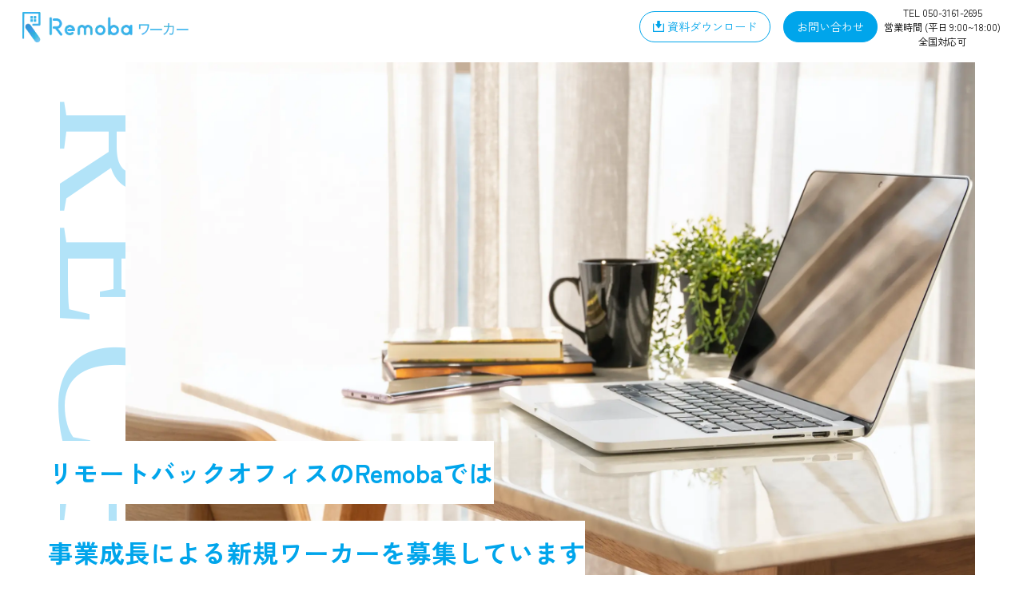

--- FILE ---
content_type: text/html; charset=utf-8
request_url: https://remoba.biz/worker/chat
body_size: 12876
content:
<!DOCTYPE html><html lang="ja"><head><meta charSet="utf-8"/><meta name="viewport" content="width=device-width, initial-scale=1"/><link rel="preload" href="/_next/static/media/06b6b4b1b4384386-s.p.woff2" as="font" crossorigin="" type="font/woff2"/><link rel="preload" href="/_next/static/media/07a68856fda8b3fe-s.p.woff2" as="font" crossorigin="" type="font/woff2"/><link rel="preload" href="/_next/static/media/089b7a95a0e89a0c-s.p.woff2" as="font" crossorigin="" type="font/woff2"/><link rel="preload" href="/_next/static/media/09cb492dce66648a-s.p.woff2" as="font" crossorigin="" type="font/woff2"/><link rel="preload" href="/_next/static/media/09fdaebec2827cf8-s.p.woff2" as="font" crossorigin="" type="font/woff2"/><link rel="preload" href="/_next/static/media/0bea5582b826a3a9-s.p.woff2" as="font" crossorigin="" type="font/woff2"/><link rel="preload" href="/_next/static/media/0c2d2ac215bd056a-s.p.woff2" as="font" crossorigin="" type="font/woff2"/><link rel="preload" href="/_next/static/media/0fee50e99ac4378d-s.p.woff2" as="font" crossorigin="" type="font/woff2"/><link rel="preload" href="/_next/static/media/11de988ab1b772fe-s.p.woff2" as="font" crossorigin="" type="font/woff2"/><link rel="preload" href="/_next/static/media/11ef8c8519c5ea9f-s.p.woff2" as="font" crossorigin="" type="font/woff2"/><link rel="preload" href="/_next/static/media/12301927772c0f98-s.p.woff2" as="font" crossorigin="" type="font/woff2"/><link rel="preload" href="/_next/static/media/12e85ad2d81c41ae-s.p.woff2" as="font" crossorigin="" type="font/woff2"/><link rel="preload" href="/_next/static/media/14c48091e3339688-s.p.woff2" as="font" crossorigin="" type="font/woff2"/><link rel="preload" href="/_next/static/media/1520f3a81010f27b-s.p.woff2" as="font" crossorigin="" type="font/woff2"/><link rel="preload" href="/_next/static/media/172664975e78d11d-s.p.woff2" as="font" crossorigin="" type="font/woff2"/><link rel="preload" href="/_next/static/media/17a3ce3c21648956-s.p.woff2" as="font" crossorigin="" type="font/woff2"/><link rel="preload" href="/_next/static/media/1b858adb15a1e310-s.p.woff2" as="font" crossorigin="" type="font/woff2"/><link rel="preload" href="/_next/static/media/1bc9852bf2fc511d-s.p.woff2" as="font" crossorigin="" type="font/woff2"/><link rel="preload" href="/_next/static/media/1c79c2bab24d5dbd-s.p.woff2" as="font" crossorigin="" type="font/woff2"/><link rel="preload" href="/_next/static/media/1ef5e7060da91c6d-s.p.woff2" as="font" crossorigin="" type="font/woff2"/><link rel="preload" href="/_next/static/media/1f8b09eefe9121e7-s.p.woff2" as="font" crossorigin="" type="font/woff2"/><link rel="preload" href="/_next/static/media/20076f8c7c91925f-s.p.woff2" as="font" crossorigin="" type="font/woff2"/><link rel="preload" href="/_next/static/media/202cd44a24476da3-s.p.woff2" as="font" crossorigin="" type="font/woff2"/><link rel="preload" href="/_next/static/media/2048cc6731c3cc81-s.p.woff2" as="font" crossorigin="" type="font/woff2"/><link rel="preload" href="/_next/static/media/2120fe02d8feaa88-s.p.woff2" as="font" crossorigin="" type="font/woff2"/><link rel="preload" href="/_next/static/media/222a582a9cdae510-s.p.woff2" as="font" crossorigin="" type="font/woff2"/><link rel="preload" href="/_next/static/media/24887a95b7479f3d-s.p.woff2" as="font" crossorigin="" type="font/woff2"/><link rel="preload" href="/_next/static/media/24b4a3906cc8cbe3-s.p.woff2" as="font" crossorigin="" type="font/woff2"/><link rel="preload" href="/_next/static/media/263936156ee881af-s.p.woff2" as="font" crossorigin="" type="font/woff2"/><link rel="preload" href="/_next/static/media/27941a1ea8d6a630-s.p.woff2" as="font" crossorigin="" type="font/woff2"/><link rel="preload" href="/_next/static/media/28e1276e9ce37cd6-s.p.woff2" as="font" crossorigin="" type="font/woff2"/><link rel="preload" href="/_next/static/media/28f3ed30228da5bb-s.p.woff2" as="font" crossorigin="" type="font/woff2"/><link rel="preload" href="/_next/static/media/2988f5196d468f62-s.p.woff2" as="font" crossorigin="" type="font/woff2"/><link rel="preload" href="/_next/static/media/2a7178f3866c720c-s.p.woff2" as="font" crossorigin="" type="font/woff2"/><link rel="preload" href="/_next/static/media/2cb15cfcb0fc72f8-s.p.woff2" as="font" crossorigin="" type="font/woff2"/><link rel="preload" href="/_next/static/media/31517b0a23d225b6-s.p.woff2" as="font" crossorigin="" type="font/woff2"/><link rel="preload" href="/_next/static/media/318a9acd4292758f-s.p.woff2" as="font" crossorigin="" type="font/woff2"/><link rel="preload" href="/_next/static/media/3206b244a0f8106f-s.p.woff2" as="font" crossorigin="" type="font/woff2"/><link rel="preload" href="/_next/static/media/32a0f839317fa018-s.p.woff2" as="font" crossorigin="" type="font/woff2"/><link rel="preload" href="/_next/static/media/32ab0016806482fd-s.p.woff2" as="font" crossorigin="" type="font/woff2"/><link rel="preload" href="/_next/static/media/32b775646a19d186-s.p.woff2" as="font" crossorigin="" type="font/woff2"/><link rel="preload" href="/_next/static/media/344a31ada6a74e06-s.p.woff2" as="font" crossorigin="" type="font/woff2"/><link rel="preload" href="/_next/static/media/34c27784092b10b8-s.p.woff2" as="font" crossorigin="" type="font/woff2"/><link rel="preload" href="/_next/static/media/35c1d454b5444adf-s.p.woff2" as="font" crossorigin="" type="font/woff2"/><link rel="preload" href="/_next/static/media/35ede3e8cbb00c9e-s.p.woff2" as="font" crossorigin="" type="font/woff2"/><link rel="preload" href="/_next/static/media/3640bc183d7ed256-s.p.woff2" as="font" crossorigin="" type="font/woff2"/><link rel="preload" href="/_next/static/media/365699bfb23d9f19-s.p.woff2" as="font" crossorigin="" type="font/woff2"/><link rel="preload" href="/_next/static/media/37ddae4af3807caf-s.p.woff2" as="font" crossorigin="" type="font/woff2"/><link rel="preload" href="/_next/static/media/382d4fbc23a27406-s.p.woff2" as="font" crossorigin="" type="font/woff2"/><link rel="preload" href="/_next/static/media/3b3a0ac5d15ebe81-s.p.woff2" as="font" crossorigin="" type="font/woff2"/><link rel="preload" href="/_next/static/media/3b520911d44476e3-s.p.woff2" as="font" crossorigin="" type="font/woff2"/><link rel="preload" href="/_next/static/media/3d3260a829bfac08-s.p.woff2" as="font" crossorigin="" type="font/woff2"/><link rel="preload" href="/_next/static/media/3d8a4e4ec3655579-s.p.woff2" as="font" crossorigin="" type="font/woff2"/><link rel="preload" href="/_next/static/media/3f3e880aae9d2a8c-s.p.woff2" as="font" crossorigin="" type="font/woff2"/><link rel="preload" href="/_next/static/media/4198ad124ed0b09d-s.p.woff2" as="font" crossorigin="" type="font/woff2"/><link rel="preload" href="/_next/static/media/4216a3e6e750c567-s.p.woff2" as="font" crossorigin="" type="font/woff2"/><link rel="preload" href="/_next/static/media/447261fb3b190164-s.p.woff2" as="font" crossorigin="" type="font/woff2"/><link rel="preload" href="/_next/static/media/44a6ee3eb27bca4f-s.p.woff2" as="font" crossorigin="" type="font/woff2"/><link rel="preload" href="/_next/static/media/44acfdf9efc673d8-s.p.woff2" as="font" crossorigin="" type="font/woff2"/><link rel="preload" href="/_next/static/media/462891d0a6de4171-s.p.woff2" as="font" crossorigin="" type="font/woff2"/><link rel="preload" href="/_next/static/media/464074a00418a478-s.p.woff2" as="font" crossorigin="" type="font/woff2"/><link rel="preload" href="/_next/static/media/47c1c7f88c0b6d08-s.p.woff2" as="font" crossorigin="" type="font/woff2"/><link rel="preload" href="/_next/static/media/493c5d5fc0fd6fc9-s.p.woff2" as="font" crossorigin="" type="font/woff2"/><link rel="preload" href="/_next/static/media/4a610a323cc01018-s.p.woff2" as="font" crossorigin="" type="font/woff2"/><link rel="preload" href="/_next/static/media/4ae1aa936f9d8bd1-s.p.woff2" as="font" crossorigin="" type="font/woff2"/><link rel="preload" href="/_next/static/media/4b4d3edfa10eed0e-s.p.woff2" as="font" crossorigin="" type="font/woff2"/><link rel="preload" href="/_next/static/media/4c41b4c1ed5983ca-s.p.woff2" as="font" crossorigin="" type="font/woff2"/><link rel="preload" href="/_next/static/media/4c6e9469a45497bc-s.p.woff2" as="font" crossorigin="" type="font/woff2"/><link rel="preload" href="/_next/static/media/4cd3062db8fb0ee2-s.p.woff2" as="font" crossorigin="" type="font/woff2"/><link rel="preload" href="/_next/static/media/4d6d4680c1993d03-s.p.woff2" as="font" crossorigin="" type="font/woff2"/><link rel="preload" href="/_next/static/media/4e1d5a72e98bc1a7-s.p.woff2" as="font" crossorigin="" type="font/woff2"/><link rel="preload" href="/_next/static/media/4f1f31ffd2dda16d-s.p.woff2" as="font" crossorigin="" type="font/woff2"/><link rel="preload" href="/_next/static/media/539d3c10835c2cd5-s.p.woff2" as="font" crossorigin="" type="font/woff2"/><link rel="preload" href="/_next/static/media/5454f9dc9ded1c02-s.p.woff2" as="font" crossorigin="" type="font/woff2"/><link rel="preload" href="/_next/static/media/56813e7df61d5cc9-s.p.woff2" as="font" crossorigin="" type="font/woff2"/><link rel="preload" href="/_next/static/media/5748c3ff735709c2-s.p.woff2" as="font" crossorigin="" type="font/woff2"/><link rel="preload" href="/_next/static/media/57784fd2087c080b-s.p.woff2" as="font" crossorigin="" type="font/woff2"/><link rel="preload" href="/_next/static/media/597d2a5a48b5eb17-s.p.woff2" as="font" crossorigin="" type="font/woff2"/><link rel="preload" href="/_next/static/media/606a8f316a102553-s.p.woff2" as="font" crossorigin="" type="font/woff2"/><link rel="preload" href="/_next/static/media/61f168a312a9a6fd-s.p.woff2" as="font" crossorigin="" type="font/woff2"/><link rel="preload" href="/_next/static/media/621d789bf46869db-s.p.woff2" as="font" crossorigin="" type="font/woff2"/><link rel="preload" href="/_next/static/media/63bc44aad7bf193d-s.p.woff2" as="font" crossorigin="" type="font/woff2"/><link rel="preload" href="/_next/static/media/6404afa2464bc45b-s.p.woff2" as="font" crossorigin="" type="font/woff2"/><link rel="preload" href="/_next/static/media/6575dcc7f31692bd-s.p.woff2" as="font" crossorigin="" type="font/woff2"/><link rel="preload" href="/_next/static/media/66ea918c2ec9465b-s.p.woff2" as="font" crossorigin="" type="font/woff2"/><link rel="preload" href="/_next/static/media/67f47cb6a2b63f07-s.p.woff2" as="font" crossorigin="" type="font/woff2"/><link rel="preload" href="/_next/static/media/68ee6105dd4c0bef-s.p.woff2" as="font" crossorigin="" type="font/woff2"/><link rel="preload" href="/_next/static/media/6b41de40682c5c38-s.p.woff2" as="font" crossorigin="" type="font/woff2"/><link rel="preload" href="/_next/static/media/6e137e69fc4bfc84-s.p.woff2" as="font" crossorigin="" type="font/woff2"/><link rel="preload" href="/_next/static/media/6f950525de44e49c-s.p.woff2" as="font" crossorigin="" type="font/woff2"/><link rel="preload" href="/_next/static/media/7026092e549a815b-s.p.woff2" as="font" crossorigin="" type="font/woff2"/><link rel="preload" href="/_next/static/media/702b2167f98ded41-s.p.woff2" as="font" crossorigin="" type="font/woff2"/><link rel="preload" href="/_next/static/media/7042d5bcecf89f8c-s.p.woff2" as="font" crossorigin="" type="font/woff2"/><link rel="preload" href="/_next/static/media/70badeb6d22ffd0e-s.p.woff2" as="font" crossorigin="" type="font/woff2"/><link rel="preload" href="/_next/static/media/72275be14dff57fa-s.p.woff2" as="font" crossorigin="" type="font/woff2"/><link rel="preload" href="/_next/static/media/72f4bbd76e868a87-s.p.woff2" as="font" crossorigin="" type="font/woff2"/><link rel="preload" href="/_next/static/media/74d4e5972f067d89-s.p.woff2" as="font" crossorigin="" type="font/woff2"/><link rel="preload" href="/_next/static/media/7646e0899ea6fdd4-s.p.woff2" as="font" crossorigin="" type="font/woff2"/><link rel="preload" href="/_next/static/media/76fec8b7274bb8fa-s.p.woff2" as="font" crossorigin="" type="font/woff2"/><link rel="preload" href="/_next/static/media/77a0851e226c8f04-s.p.woff2" as="font" crossorigin="" type="font/woff2"/><link rel="preload" href="/_next/static/media/77bf915524f243c4-s.p.woff2" as="font" crossorigin="" type="font/woff2"/><link rel="preload" href="/_next/static/media/7af75f77c82ac950-s.p.woff2" as="font" crossorigin="" type="font/woff2"/><link rel="preload" href="/_next/static/media/7afed0e364a7a81a-s.p.woff2" as="font" crossorigin="" type="font/woff2"/><link rel="preload" href="/_next/static/media/7bb0254d1ff86506-s.p.woff2" as="font" crossorigin="" type="font/woff2"/><link rel="preload" href="/_next/static/media/7c28e1e7e0cf8bdb-s.p.woff2" as="font" crossorigin="" type="font/woff2"/><link rel="preload" href="/_next/static/media/7e31b4d09344bbd0-s.p.woff2" as="font" crossorigin="" type="font/woff2"/><link rel="preload" href="/_next/static/media/7ff005109ff2ebea-s.p.woff2" as="font" crossorigin="" type="font/woff2"/><link rel="preload" href="/_next/static/media/828e75ca9a89d877-s.p.woff2" as="font" crossorigin="" type="font/woff2"/><link rel="preload" href="/_next/static/media/83c50cf02b32fdc2-s.p.woff2" as="font" crossorigin="" type="font/woff2"/><link rel="preload" href="/_next/static/media/84bfe6d1aac6b83d-s.p.woff2" as="font" crossorigin="" type="font/woff2"/><link rel="preload" href="/_next/static/media/8603985959c012b1-s.p.woff2" as="font" crossorigin="" type="font/woff2"/><link rel="preload" href="/_next/static/media/88923446f8b3d4ab-s.p.woff2" as="font" crossorigin="" type="font/woff2"/><link rel="preload" href="/_next/static/media/889a412a1e9d9de1-s.p.woff2" as="font" crossorigin="" type="font/woff2"/><link rel="preload" href="/_next/static/media/8938d19818677685-s.p.woff2" as="font" crossorigin="" type="font/woff2"/><link rel="preload" href="/_next/static/media/8a4560b4ff0542af-s.p.woff2" as="font" crossorigin="" type="font/woff2"/><link rel="preload" href="/_next/static/media/8a700b5d3e3c4e57-s.p.woff2" as="font" crossorigin="" type="font/woff2"/><link rel="preload" href="/_next/static/media/8f6c875c2ecfb475-s.p.woff2" as="font" crossorigin="" type="font/woff2"/><link rel="preload" href="/_next/static/media/9109f39d407f5bf3-s.p.woff2" as="font" crossorigin="" type="font/woff2"/><link rel="preload" href="/_next/static/media/9158b68cd5c45e38-s.p.woff2" as="font" crossorigin="" type="font/woff2"/><link rel="preload" href="/_next/static/media/9294270964d644c2-s.p.woff2" as="font" crossorigin="" type="font/woff2"/><link rel="preload" href="/_next/static/media/93f01380b6e64a8d-s.p.woff2" as="font" crossorigin="" type="font/woff2"/><link rel="preload" href="/_next/static/media/946c5c05d8cc2dbc-s.p.woff2" as="font" crossorigin="" type="font/woff2"/><link rel="preload" href="/_next/static/media/954dae2919a8ef23-s.p.woff2" as="font" crossorigin="" type="font/woff2"/><link rel="preload" href="/_next/static/media/95beb20df42cda78-s.p.woff2" as="font" crossorigin="" type="font/woff2"/><link rel="preload" href="/_next/static/media/97f4362870026d56-s.p.woff2" as="font" crossorigin="" type="font/woff2"/><link rel="preload" href="/_next/static/media/989711024ddf3fe7-s.p.woff2" as="font" crossorigin="" type="font/woff2"/><link rel="preload" href="/_next/static/media/99b3bf093c004af1-s.p.woff2" as="font" crossorigin="" type="font/woff2"/><link rel="preload" href="/_next/static/media/9a50d1073ba0bffb-s.p.woff2" as="font" crossorigin="" type="font/woff2"/><link rel="preload" href="/_next/static/media/9d5bf8730ca3045a-s.p.woff2" as="font" crossorigin="" type="font/woff2"/><link rel="preload" href="/_next/static/media/9e36fab97bf9ede3-s.p.woff2" as="font" crossorigin="" type="font/woff2"/><link rel="preload" href="/_next/static/media/9ee7df94149cd41a-s.p.woff2" as="font" crossorigin="" type="font/woff2"/><link rel="preload" href="/_next/static/media/a1d67055bc92d553-s.p.woff2" as="font" crossorigin="" type="font/woff2"/><link rel="preload" href="/_next/static/media/a3cd2d59a86c88f4-s.p.woff2" as="font" crossorigin="" type="font/woff2"/><link rel="preload" href="/_next/static/media/a493daaeea706fd4-s.p.woff2" as="font" crossorigin="" type="font/woff2"/><link rel="preload" href="/_next/static/media/a4cef7e70d5d9422-s.p.woff2" as="font" crossorigin="" type="font/woff2"/><link rel="preload" href="/_next/static/media/a652e05a797e76be-s.p.woff2" as="font" crossorigin="" type="font/woff2"/><link rel="preload" href="/_next/static/media/a67418c01502bb81-s.p.woff2" as="font" crossorigin="" type="font/woff2"/><link rel="preload" href="/_next/static/media/a87b14bdd3aa7053-s.p.woff2" as="font" crossorigin="" type="font/woff2"/><link rel="preload" href="/_next/static/media/a95d9fb33d95b36a-s.p.woff2" as="font" crossorigin="" type="font/woff2"/><link rel="preload" href="/_next/static/media/aa6b41307b88b9f1-s.p.woff2" as="font" crossorigin="" type="font/woff2"/><link rel="preload" href="/_next/static/media/ac9dd72a3a4c73a2-s.p.woff2" as="font" crossorigin="" type="font/woff2"/><link rel="preload" href="/_next/static/media/acb2811c4b95f7e0-s.p.woff2" as="font" crossorigin="" type="font/woff2"/><link rel="preload" href="/_next/static/media/acb4ca76d265d486-s.p.woff2" as="font" crossorigin="" type="font/woff2"/><link rel="preload" href="/_next/static/media/acdbf9278815524d-s.p.woff2" as="font" crossorigin="" type="font/woff2"/><link rel="preload" href="/_next/static/media/ae79ae272cbe4202-s.p.woff2" as="font" crossorigin="" type="font/woff2"/><link rel="preload" href="/_next/static/media/b01ddcb9701738b3-s.p.woff2" as="font" crossorigin="" type="font/woff2"/><link rel="preload" href="/_next/static/media/b0ab1cab21090204-s.p.woff2" as="font" crossorigin="" type="font/woff2"/><link rel="preload" href="/_next/static/media/b146731d3ed7c730-s.p.woff2" as="font" crossorigin="" type="font/woff2"/><link rel="preload" href="/_next/static/media/b2b7052c03593a9d-s.p.woff2" as="font" crossorigin="" type="font/woff2"/><link rel="preload" href="/_next/static/media/b2d037c2e387c1b4-s.p.woff2" as="font" crossorigin="" type="font/woff2"/><link rel="preload" href="/_next/static/media/b572e57261516446-s.p.woff2" as="font" crossorigin="" type="font/woff2"/><link rel="preload" href="/_next/static/media/b5eb3ad44ecb40b0-s.p.woff2" as="font" crossorigin="" type="font/woff2"/><link rel="preload" href="/_next/static/media/b6b2f8c01e307499-s.p.woff2" as="font" crossorigin="" type="font/woff2"/><link rel="preload" href="/_next/static/media/b766dba7bb818d5b-s.p.woff2" as="font" crossorigin="" type="font/woff2"/><link rel="preload" href="/_next/static/media/b850033d7b64f8ce-s.p.woff2" as="font" crossorigin="" type="font/woff2"/><link rel="preload" href="/_next/static/media/b85d4546bd81d0fb-s.p.woff2" as="font" crossorigin="" type="font/woff2"/><link rel="preload" href="/_next/static/media/b85ff18fd14c0ab4-s.p.woff2" as="font" crossorigin="" type="font/woff2"/><link rel="preload" href="/_next/static/media/b96acd38fbbcc305-s.p.woff2" as="font" crossorigin="" type="font/woff2"/><link rel="preload" href="/_next/static/media/bb67ac7cd474e957-s.p.woff2" as="font" crossorigin="" type="font/woff2"/><link rel="preload" href="/_next/static/media/bb6ce584c4938a81-s.p.woff2" as="font" crossorigin="" type="font/woff2"/><link rel="preload" href="/_next/static/media/bb92738d7c53cd02-s.p.woff2" as="font" crossorigin="" type="font/woff2"/><link rel="preload" href="/_next/static/media/bcafa103e7ac9fa4-s.p.woff2" as="font" crossorigin="" type="font/woff2"/><link rel="preload" href="/_next/static/media/be540cc92a67b077-s.p.woff2" as="font" crossorigin="" type="font/woff2"/><link rel="preload" href="/_next/static/media/bef97592dcd6aeb9-s.p.woff2" as="font" crossorigin="" type="font/woff2"/><link rel="preload" href="/_next/static/media/bf2b13113df4cae0-s.p.woff2" as="font" crossorigin="" type="font/woff2"/><link rel="preload" href="/_next/static/media/bfe3def2b1b65f98-s.p.woff2" as="font" crossorigin="" type="font/woff2"/><link rel="preload" href="/_next/static/media/c0b4d862374330a3-s.p.woff2" as="font" crossorigin="" type="font/woff2"/><link rel="preload" href="/_next/static/media/c11e74fbc6f45722-s.p.woff2" as="font" crossorigin="" type="font/woff2"/><link rel="preload" href="/_next/static/media/c1c40219d88488fe-s.p.woff2" as="font" crossorigin="" type="font/woff2"/><link rel="preload" href="/_next/static/media/c25dbe155b5ea0b6-s.p.woff2" as="font" crossorigin="" type="font/woff2"/><link rel="preload" href="/_next/static/media/c27c41e8eed00108-s.p.woff2" as="font" crossorigin="" type="font/woff2"/><link rel="preload" href="/_next/static/media/c46033e0fb4ee5c9-s.p.woff2" as="font" crossorigin="" type="font/woff2"/><link rel="preload" href="/_next/static/media/c4c03e7bcd5f01b3-s.p.woff2" as="font" crossorigin="" type="font/woff2"/><link rel="preload" href="/_next/static/media/c4fb42678ce5bada-s.p.woff2" as="font" crossorigin="" type="font/woff2"/><link rel="preload" href="/_next/static/media/c7091b2b2c75be1b-s.p.woff2" as="font" crossorigin="" type="font/woff2"/><link rel="preload" href="/_next/static/media/c7b6a655889d2464-s.p.woff2" as="font" crossorigin="" type="font/woff2"/><link rel="preload" href="/_next/static/media/c857ba332d37be6a-s.p.woff2" as="font" crossorigin="" type="font/woff2"/><link rel="preload" href="/_next/static/media/c9122b0219730964-s.p.woff2" as="font" crossorigin="" type="font/woff2"/><link rel="preload" href="/_next/static/media/c93ac48c632a8cb5-s.p.woff2" as="font" crossorigin="" type="font/woff2"/><link rel="preload" href="/_next/static/media/c9610d9e6023b3d7-s.p.woff2" as="font" crossorigin="" type="font/woff2"/><link rel="preload" href="/_next/static/media/ca76450c075e6148-s.p.woff2" as="font" crossorigin="" type="font/woff2"/><link rel="preload" href="/_next/static/media/cb22c0e8f9e82937-s.p.woff2" as="font" crossorigin="" type="font/woff2"/><link rel="preload" href="/_next/static/media/cd204eea4ca0abc6-s.p.woff2" as="font" crossorigin="" type="font/woff2"/><link rel="preload" href="/_next/static/media/ce490559b17640bf-s.p.woff2" as="font" crossorigin="" type="font/woff2"/><link rel="preload" href="/_next/static/media/cebd692bc4e527ca-s.p.woff2" as="font" crossorigin="" type="font/woff2"/><link rel="preload" href="/_next/static/media/cef3cec989800ca6-s.p.woff2" as="font" crossorigin="" type="font/woff2"/><link rel="preload" href="/_next/static/media/cf063972e7593a78-s.p.woff2" as="font" crossorigin="" type="font/woff2"/><link rel="preload" href="/_next/static/media/cf66c00b86657a2c-s.p.woff2" as="font" crossorigin="" type="font/woff2"/><link rel="preload" href="/_next/static/media/d07e2e3e228d3dec-s.p.woff2" as="font" crossorigin="" type="font/woff2"/><link rel="preload" href="/_next/static/media/d3e42231e76d3885-s.p.woff2" as="font" crossorigin="" type="font/woff2"/><link rel="preload" href="/_next/static/media/d43c3b3b9136e276-s.p.woff2" as="font" crossorigin="" type="font/woff2"/><link rel="preload" href="/_next/static/media/d5b7944cedcedec9-s.p.woff2" as="font" crossorigin="" type="font/woff2"/><link rel="preload" href="/_next/static/media/d6306448053e432f-s.p.woff2" as="font" crossorigin="" type="font/woff2"/><link rel="preload" href="/_next/static/media/d6568c09c6922d2c-s.p.woff2" as="font" crossorigin="" type="font/woff2"/><link rel="preload" href="/_next/static/media/d708ad08fa04841a-s.p.woff2" as="font" crossorigin="" type="font/woff2"/><link rel="preload" href="/_next/static/media/d730f404268d9052-s.p.woff2" as="font" crossorigin="" type="font/woff2"/><link rel="preload" href="/_next/static/media/d7cf6f033041d7cd-s.p.woff2" as="font" crossorigin="" type="font/woff2"/><link rel="preload" href="/_next/static/media/d95a632b2be95600-s.p.woff2" as="font" crossorigin="" type="font/woff2"/><link rel="preload" href="/_next/static/media/dc33c53ade954992-s.p.woff2" as="font" crossorigin="" type="font/woff2"/><link rel="preload" href="/_next/static/media/ddfce144a528a271-s.p.woff2" as="font" crossorigin="" type="font/woff2"/><link rel="preload" href="/_next/static/media/de273181474d2813-s.p.woff2" as="font" crossorigin="" type="font/woff2"/><link rel="preload" href="/_next/static/media/de715dba495f70a1-s.p.woff2" as="font" crossorigin="" type="font/woff2"/><link rel="preload" href="/_next/static/media/e07d4f8ece066bab-s.p.woff2" as="font" crossorigin="" type="font/woff2"/><link rel="preload" href="/_next/static/media/e1a8da4db4f67f77-s.p.woff2" as="font" crossorigin="" type="font/woff2"/><link rel="preload" href="/_next/static/media/e1d8b89e7cf76c8e-s.p.woff2" as="font" crossorigin="" type="font/woff2"/><link rel="preload" href="/_next/static/media/e3104b32bba48fb2-s.p.woff2" as="font" crossorigin="" type="font/woff2"/><link rel="preload" href="/_next/static/media/e3396146f09fb115-s.p.woff2" as="font" crossorigin="" type="font/woff2"/><link rel="preload" href="/_next/static/media/e36af0c058456356-s.p.woff2" as="font" crossorigin="" type="font/woff2"/><link rel="preload" href="/_next/static/media/e763f383172adc86-s.p.woff2" as="font" crossorigin="" type="font/woff2"/><link rel="preload" href="/_next/static/media/e88ba531fabaca80-s.p.woff2" as="font" crossorigin="" type="font/woff2"/><link rel="preload" href="/_next/static/media/e96f2715c0abc107-s.p.woff2" as="font" crossorigin="" type="font/woff2"/><link rel="preload" href="/_next/static/media/e983ef7b5894cdc6-s.p.woff2" as="font" crossorigin="" type="font/woff2"/><link rel="preload" href="/_next/static/media/e9d2bc58b5dc50d3-s.p.woff2" as="font" crossorigin="" type="font/woff2"/><link rel="preload" href="/_next/static/media/eb452287b67d0e41-s.p.woff2" as="font" crossorigin="" type="font/woff2"/><link rel="preload" href="/_next/static/media/eb64724a8aebd87f-s.p.woff2" as="font" crossorigin="" type="font/woff2"/><link rel="preload" href="/_next/static/media/ec04e7e6979abdda-s.p.woff2" as="font" crossorigin="" type="font/woff2"/><link rel="preload" href="/_next/static/media/ec3b9370ff7713fa-s.p.woff2" as="font" crossorigin="" type="font/woff2"/><link rel="preload" href="/_next/static/media/ee0d5ba1a5b1ddca-s.p.woff2" as="font" crossorigin="" type="font/woff2"/><link rel="preload" href="/_next/static/media/eea397043c200891-s.p.woff2" as="font" crossorigin="" type="font/woff2"/><link rel="preload" href="/_next/static/media/ef7d39ef664eaff7-s.p.woff2" as="font" crossorigin="" type="font/woff2"/><link rel="preload" href="/_next/static/media/f13fa8bbb6131909-s.p.woff2" as="font" crossorigin="" type="font/woff2"/><link rel="preload" href="/_next/static/media/f26a0ca78aa147d4-s.p.woff2" as="font" crossorigin="" type="font/woff2"/><link rel="preload" href="/_next/static/media/f2e4dc9918e086b3-s.p.woff2" as="font" crossorigin="" type="font/woff2"/><link rel="preload" href="/_next/static/media/f3005551de15e373-s.p.woff2" as="font" crossorigin="" type="font/woff2"/><link rel="preload" href="/_next/static/media/f30ad6e1b4d5f3fe-s.p.woff2" as="font" crossorigin="" type="font/woff2"/><link rel="preload" href="/_next/static/media/f37bd6b823a4bf10-s.p.woff2" as="font" crossorigin="" type="font/woff2"/><link rel="preload" href="/_next/static/media/f5421eeef4189c37-s.p.woff2" as="font" crossorigin="" type="font/woff2"/><link rel="preload" href="/_next/static/media/f70d40ede2331cb0-s.p.woff2" as="font" crossorigin="" type="font/woff2"/><link rel="preload" href="/_next/static/media/f748a76b77e317d0-s.p.woff2" as="font" crossorigin="" type="font/woff2"/><link rel="preload" href="/_next/static/media/f7acdad40a068ae8-s.p.woff2" as="font" crossorigin="" type="font/woff2"/><link rel="preload" href="/_next/static/media/f8840f041d414b8d-s.p.woff2" as="font" crossorigin="" type="font/woff2"/><link rel="preload" href="/_next/static/media/f90a6406da18c42d-s.p.woff2" as="font" crossorigin="" type="font/woff2"/><link rel="preload" href="/_next/static/media/ff079356b34c7841-s.p.woff2" as="font" crossorigin="" type="font/woff2"/><link rel="preload" href="/_next/static/media/ff419b4722859e2b-s.p.woff2" as="font" crossorigin="" type="font/woff2"/><link rel="preload" as="image" href="/images/worker/logo.webp"/><link rel="preload" as="image" href="/images/worker/SVG/fv-recruit.svg"/><link rel="preload" as="image" href="/images//worker/fv-pc.webp"/><link rel="preload" as="image" href="/images/worker/fv-sp.webp"/><link rel="preload" as="image" href="/images/worker/SVG/logo-remoba-chat.svg"/><link rel="preload" as="image" href="https://images.microcms-assets.io/assets/903d5d5f68d44deb963cec9e19f11e66/2960f190ba7849efaff3fa90e6a3b108/6b78075829fde8ef.webp?fm=webp"/><link rel="preload" as="image" href="https://images.microcms-assets.io/assets/903d5d5f68d44deb963cec9e19f11e66/e91a6cc82e2e4a8bbc5f268d1e5fd572/e748ef835e30c275.webp?fm=webp"/><link rel="preload" as="image" href="https://images.microcms-assets.io/assets/903d5d5f68d44deb963cec9e19f11e66/79447afb52da45639ccfa9eb4b98138b/893e6e06facbe572.webp?fm=webp"/><link rel="preload" as="image" href="/images/logo.webp"/><link rel="preload" as="image" href="/images/security-action.webp"/><link rel="stylesheet" href="/_next/static/css/cea06ee8a6875245.css" data-precedence="next"/><link rel="stylesheet" href="/_next/static/css/10cf04b6acf7a3c1.css" data-precedence="next"/><link rel="stylesheet" href="/_next/static/css/97191df08d09e061.css" data-precedence="next"/><link rel="stylesheet" href="/_next/static/css/664a44ecc72514e3.css" data-precedence="next"/><link rel="stylesheet" href="/_next/static/css/70a29f9c9a7541ce.css" data-precedence="next"/><link rel="stylesheet" href="/_next/static/css/e2c5cb0aff126016.css" data-precedence="next"/><link rel="stylesheet" href="/_next/static/css/ed6b08c8d19c9f47.css" data-precedence="next"/><link rel="stylesheet" href="/_next/static/css/b36e931f4af3dd1f.css" data-precedence="next"/><link rel="preload" as="script" fetchPriority="low" href="/_next/static/chunks/webpack-51c0751c3315a2d2.js"/><script src="/_next/static/chunks/fd9d1056-de4e9a60b042fe52.js" async=""></script><script src="/_next/static/chunks/2117-41d61731a0cb6db6.js" async=""></script><script src="/_next/static/chunks/main-app-dd9357982cbe95c2.js" async=""></script><script src="/_next/static/chunks/app/layout-288ed71da84c60be.js" async=""></script><script src="/_next/static/chunks/9847-28178b876423a0e9.js" async=""></script><script src="/_next/static/chunks/3723-aa9f12272363d327.js" async=""></script><script src="/_next/static/chunks/app/error-94d0ad328e7f7531.js" async=""></script><script src="/_next/static/chunks/app/%5BcategoryId%5D/%5BworkerCategory%5D/page-41cfdcd5f2d45b8b.js" async=""></script><link rel="preload" href="https://www.googletagmanager.com/gtm.js?id=GTM-PZZGNK3" as="script"/><meta property="fb:app_id" content="289259212879170"/><title>【Remobaチャット】問い合わせに有人対応で顧客サポート</title><meta name="description" content="リモバチャットは、クラウド活用支援アウトソーシングサービスNo.1の有人チャットです。SNSのDMやお問い合わせフォーム/チャットからの質問や意見を「人」による対応で顧客をサポート。お客様のニーズに沿った適切な回答をすることができるので顧客満足度やCVが向上。"/><meta name="robots" content="INDEX, FOLLOW, MAX-IMAGE-PREVIEW:LARGE, MAX-SNIPPET:-1, MAX-VIDEO-PREVIEW:-1"/><link rel="canonical" href="https://remoba.biz/worker/chat"/><meta property="og:title" content="【Remobaワーカー】アシスタントとしてフルリモートで働く"/><meta property="og:description" content="リモバワーカーは、リモバで働く新規ワーカーを募集するサービスです。リモバはリモート（オンライン）で全国の企業のバックオフィス業務を効率化とテレワーク化。現在募集しているポジションはリモバアシスタント、リモバ経理、リモバ労務、リモバ採用です。リモートで働くことができるので全国から応募可能。"/><meta property="og:url" content="worker//chat"/><meta property="og:image" content="https://remoba.biz/images/chat/ogp-facebook.webp"/><meta property="og:type" content="website"/><meta name="twitter:card" content="summary_large_image"/><meta name="twitter:title" content="【Remobaワーカー】アシスタントとしてフルリモートで働く"/><meta name="twitter:description" content="リモバワーカーは、リモバで働く新規ワーカーを募集するサービスです。リモバはリモート（オンライン）で全国の企業のバックオフィス業務を効率化とテレワーク化。現在募集しているポジションはリモバアシスタント、リモバ経理、リモバ労務、リモバ採用です。リモートで働くことができるので全国から応募可能。"/><meta name="twitter:image" content="https://remoba.biz/images/chat/ogp-facebook.webp"/><link rel="icon" href="/favicon.ico" type="image/x-icon" sizes="16x16"/><meta name="next-size-adjust"/><script src="/_next/static/chunks/polyfills-42372ed130431b0a.js" noModule=""></script></head><body class="__className_9f4ae7"><div><header class="navbar fixed-top py-0 px-0 px-sm-3 bg-white shadow-sm-bottom Header_header-container__76eZm"><div class="Header_header-container__76eZm"><a class="Header_navbar-brand__YqK4B" href="/worker"><img src="/images/worker/logo.webp" alt="Remoba Logo" data-category="worker" class="header-logo Header_header-logo___TuVn"/></a><ul class="ms-auto d-none d-md-flex mb-0"><li class="pt-2 Header_nav-item__0xkAq"><a target="_self" class="Header_nav-link__I8q6z" href="/resources"><div class="ButtonPrimary_button-primary__e9l0Z rounded-pill btn"><i class="icon-downloads"></i>資料ダウンロード</div></a></li><li class="pt-2 Header_nav-item__0xkAq"><a target="_self" class="Header_nav-link__I8q6z" href="/worker/contact"><div class="ButtonSecondary_button-secondary__RT4cC rounded-pill btn">お問い合わせ</div></a></li><div class="text-center d-flex Header_navbar-text__zgu_w"><p class="align-self-center mb-0 text-black font-weight-normal Header_info__G7WVn"><span class="d-block">TEL 050-3161-2695</span><span class="d-block">営業時間 (平日 9:00~18:00)</span><span class="d-block">全国対応可</span></p></div></ul></div></header><div class="px-0 container-xl"><div class="mx-0 row"><div class="text-right col-1"><img src="/images/worker/SVG/fv-recruit.svg" alt="RECRUIT" class="mt-3 mt-lg-5 pr-2 pr-md-3 RecruitPage_recruit__olUa_"/></div><div class="px-0 col-11"><img src="/images//worker/fv-pc.webp" alt="リモートバックオフィスのRemobaでは事業成長による新規ワーカーを募集しています" class="d-none d-md-block pl-4 w-100"/><img src="/images/worker/fv-sp.webp" alt="リモートバックオフィスのRemobaでは事業成長による新規ワーカーを募集しています" class="d-block d-md-none pl-3 w-100"/></div></div><div class="pl-4 py-2 ml-md-0 px-md-0 RecruitPage_title__QoFfF container"><h1 class="mb-0 text-cerulean font-weight-bold"><span class="d-ib w-100"><span class="d-ib pl-md-5 pr-md-5 my-1 py-md-4 mb-md-4 bg-white">リモートバックオフィスのRemobaでは</span></span><span class="d-ib pl-md-5 pr-md-4 py-md-4 bg-white"><span class="d-ib my-1 my-md-0">事業成長による新規ワーカーを</span><span class="d-ib my-1 my-md-0">募集しています</span></span></h1></div></div><div class="container"><div class="text-center mt-5 mb-4 mt-md-0"><h2 class="font-weight-bold mb-4">現在募集中のポジション</h2><p class="d-none d-md-block p-large">リモート環境で働けるRemobaワーカーのポジションです</p></div></div><div id="chat" class="px-0 pt-3 pt-md-5 pb-0 anchor-target container"><div class="px-3 px-lg-4 pb-0 d-lg-flex align-items-end RecruitPage_jumbotron-chat__Cp8aC"><div class="RecruitPage_outline-outer__Fu_ub container"><div class="row"><div class="bg-white RecruitPage_outline-inner__Vu46C col-xl-6 col-lg-7"><div class="px-2 px-sm-4 px-xl-5 pt-2 pt-md-4 text-center text-md-left"><img src="/images/worker/SVG/logo-remoba-chat.svg" alt="Remobaチャットサポート" class="my-2 img-fluid RecruitPage_outline-logo__l8XtZ"/><p class="my-3 text-left">人事労務ソフトを活用し、企業の課題である人事労務業務をサポートするサービスです。</p></div></div></div></div></div><div class="px-0 py-5 container"><div class="w-100 text-center text-santasGray font-weight-bold p-large">Coming soon...</div></div></div><div class="py-4 bg-white container-fluid"><div class="row"><div class="col"><h2 class="text-center w-100 mb-0">Remobaワーカーの新着記事</h2></div></div><div class="py-4 container"><div class="row"><div class="py-3 col-md-4 col-sm-6 col-12"><div class="card"><div class="hero-image-wrapper"><div class="hero-image-inner"><a class="link-img" href="/articles/c88677ceb1410033"><img src="https://images.microcms-assets.io/assets/903d5d5f68d44deb963cec9e19f11e66/2960f190ba7849efaff3fa90e6a3b108/6b78075829fde8ef.webp?fm=webp" alt="【2025年最新】医師・医者の転職エージェントのおすすめ10選|失敗しない選び方を解説" class="card-img-top hero-image w-100"/></a></div></div><a class="ArticleCard_article-heading__Z3kUs" href="/articles/c88677ceb1410033"><p class="heading-3">【2025年最新】医師・医者の転職エージェントのおすすめ10選|失敗しない選び方を解説</p></a><div class="card-body"><div class="ellipsis pt-1 pb-1 pb-md-0"><div class="d-ib me-2"><a class="rounded border border-santasGray text-santasGray px-2" href="/articles-tags/724b1ad2f3a340c0">#<!-- -->転職</a></div><div class="d-ib me-2"><a class="rounded border border-santasGray text-santasGray px-2" href="/articles-tags/4dcb6525dc493ae6">#<!-- -->転職エージェント</a></div><div class="d-ib me-2"><a class="rounded border border-santasGray text-santasGray px-2" href="/articles-tags/5b63531eb35e05bc">#<!-- -->医師</a></div></div></div></div></div><div class="py-3 col-md-4 col-sm-6 col-12"><div class="card"><div class="hero-image-wrapper"><div class="hero-image-inner"><a class="link-img" href="/articles/479919d61c7c9841"><img src="https://images.microcms-assets.io/assets/903d5d5f68d44deb963cec9e19f11e66/e91a6cc82e2e4a8bbc5f268d1e5fd572/e748ef835e30c275.webp?fm=webp" alt="【2025年最新】経理が選ぶ転職エージェントおすすめ13選｜上手な選び方とは" class="card-img-top hero-image w-100"/></a></div></div><a class="ArticleCard_article-heading__Z3kUs" href="/articles/479919d61c7c9841"><p class="heading-3">【2025年最新】経理が選ぶ転職エージェントおすすめ13選｜上手な選び方とは</p></a><div class="card-body"><div class="ellipsis pt-1 pb-1 pb-md-0"><div class="d-ib me-2"><a class="rounded border border-santasGray text-santasGray px-2" href="/articles-tags/4dcb6525dc493ae6">#<!-- -->転職エージェント</a></div><div class="d-ib me-2"><a class="rounded border border-santasGray text-santasGray px-2" href="/articles-tags/724b1ad2f3a340c0">#<!-- -->転職</a></div></div></div></div></div><div class="py-3 col-md-4 col-sm-6 col-12"><div class="card"><div class="hero-image-wrapper"><div class="hero-image-inner"><a class="link-img" href="/articles/a654f4f39b19b00a"><img src="https://images.microcms-assets.io/assets/903d5d5f68d44deb963cec9e19f11e66/79447afb52da45639ccfa9eb4b98138b/893e6e06facbe572.webp?fm=webp" alt="【2025最新版】税理士が選ぶ税理士におすすめの転職エージェント11選比較" class="card-img-top hero-image w-100"/></a></div></div><a class="ArticleCard_article-heading__Z3kUs" href="/articles/a654f4f39b19b00a"><p class="heading-3">【2025最新版】税理士が選ぶ税理士におすすめの転職エージェント11選比較</p></a><div class="card-body"><div class="ellipsis pt-1 pb-1 pb-md-0"><div class="d-ib me-2"><a class="rounded border border-santasGray text-santasGray px-2" href="/articles-tags/c1208930d730d465">#<!-- -->税理士</a></div></div></div></div></div></div><div class="py-3 py-sm-4 row"><div cols="12" class="px-3 px-sm-2 col-sm-6 col-12 mx-auto position-relative col"><a class="text-cerulean border-bottom border-cerulean w-100 text-center d-inline-block pb-2 text-decoration-none" href="/worker/articles">もっと見る</a><span class="MoreLink_chevron-right__JmrNj"><i class="icon-chevron-right icon-cerulean"></i></span></div></div></div></div><footer class="Footer_footer__Ir1kR"><div class="container-fluid"><div class="Footer_sub-footer__Iz2H_ container-lg"><div class="Footer_desktop-footer__xJelD"><div class="Footer_desktop-section__QnkSV"><dl><dt>サービス</dt><dd><a href="/accountant">Remoba<!-- -->経理</a></dd><dd><a href="/hr">Remoba<!-- -->労務</a></dd><dd><a href="/recruiter">Remoba<!-- -->採用</a></dd><dd><a href="/assistant">Remoba<!-- -->アシスタント</a></dd><dd><a href="/chat">Remoba<!-- -->チャット</a></dd><dd><a href="/salesadmin">Remoba<!-- -->営業事務</a></dd><dd><a href="/medicaladmin">Remoba<!-- -->医療事務</a></dd></dl></div><div class="Footer_desktop-section__QnkSV"><dl><dt>資料ダウンロード</dt><dd><a href="/accountant/resources">Remoba<!-- -->経理<!-- -->資料ダウンロード</a></dd><dd><a href="/hr/resources">Remoba<!-- -->労務<!-- -->資料ダウンロード</a></dd><dd><a href="/recruiter/resources">Remoba<!-- -->採用<!-- -->資料ダウンロード</a></dd><dd><a href="/assistant/resources">Remoba<!-- -->アシスタント<!-- -->資料ダウンロード</a></dd><dd><a href="/chat/resources">Remoba<!-- -->チャット<!-- -->資料ダウンロード</a></dd><dd><a href="/salesadmin/resources">Remoba<!-- -->営業事務<!-- -->資料ダウンロード</a></dd><dd><a href="/medicaladmin/resources">Remoba<!-- -->医療事務<!-- -->資料ダウンロード</a></dd></dl></div><div class="Footer_desktop-section__QnkSV"><dl><dt>採用</dt><dd class="text-santasGray"><a href="/worker">Remobaワーカー</a></dd></dl></div><div class="Footer_desktop-section__QnkSV"><dl><dt>記事</dt><dd><a href="/accountant/articles">Remoba<!-- -->経理<!-- -->の記事</a></dd><dd><a href="/hr/articles">Remoba<!-- -->労務<!-- -->の記事</a></dd><dd><a href="/recruiter/articles">Remoba<!-- -->採用<!-- -->の記事</a></dd><dd><a href="/assistant/articles">Remoba<!-- -->アシスタント<!-- -->の記事</a></dd><dd><a href="/worker/articles">Remoba<!-- -->ワーカー<!-- -->の記事</a></dd><dd><a href="/chat/articles">Remoba<!-- -->チャット<!-- -->の記事</a></dd><dd><a href="/salesadmin/articles">Remoba<!-- -->営業事務<!-- -->の記事</a></dd><dd><a href="/medicaladmin/articles">Remoba<!-- -->医療事務<!-- -->の記事</a></dd></dl></div><div class="Footer_desktop-section__QnkSV"><dl><dt>導入事例</dt></dl></div><div class="Footer_desktop-section__QnkSV"><dl><dt></dt><dd><a href="https://enigol.com/marketing/">マーケティングサポート</a></dd><dd><a href="/">リモートバックオフィスのRemoba（リモバ）</a></dd><dd><a href="https://sikiapi.com/">LINEとInstagramの販促ツール sikapi（シキアピ）</a></dd></dl></div></div><div class="Footer_mobile-footer__0_Nv1"><div class="Footer_mobile-section__6Ov2P"><dl><dt class="Footer_accordion-header__xsgZj">サービス<span class="Footer_arrow__K9Chy"><svg width="12" height="8" viewBox="0 0 12 8" fill="none"><path d="M1 1L6 6L11 1" stroke="currentColor" stroke-width="1.5" stroke-linecap="round" stroke-linejoin="round"></path></svg></span></dt><div class="Footer_accordion-content__u9ZXP"><dd><a href="/accountant">Remoba<!-- -->経理<span class="Footer_right-arrow__s_HmB"><svg width="8" height="12" viewBox="0 0 8 12" fill="none"><path d="M1 1L6 6L1 11" stroke="currentColor" stroke-width="1.5" stroke-linecap="round" stroke-linejoin="round"></path></svg></span></a></dd><dd><a href="/hr">Remoba<!-- -->労務<span class="Footer_right-arrow__s_HmB"><svg width="8" height="12" viewBox="0 0 8 12" fill="none"><path d="M1 1L6 6L1 11" stroke="currentColor" stroke-width="1.5" stroke-linecap="round" stroke-linejoin="round"></path></svg></span></a></dd><dd><a href="/recruiter">Remoba<!-- -->採用<span class="Footer_right-arrow__s_HmB"><svg width="8" height="12" viewBox="0 0 8 12" fill="none"><path d="M1 1L6 6L1 11" stroke="currentColor" stroke-width="1.5" stroke-linecap="round" stroke-linejoin="round"></path></svg></span></a></dd><dd><a href="/assistant">Remoba<!-- -->アシスタント<span class="Footer_right-arrow__s_HmB"><svg width="8" height="12" viewBox="0 0 8 12" fill="none"><path d="M1 1L6 6L1 11" stroke="currentColor" stroke-width="1.5" stroke-linecap="round" stroke-linejoin="round"></path></svg></span></a></dd><dd><a href="/chat">Remoba<!-- -->チャット<span class="Footer_right-arrow__s_HmB"><svg width="8" height="12" viewBox="0 0 8 12" fill="none"><path d="M1 1L6 6L1 11" stroke="currentColor" stroke-width="1.5" stroke-linecap="round" stroke-linejoin="round"></path></svg></span></a></dd><dd><a href="/salesadmin">Remoba<!-- -->営業事務<span class="Footer_right-arrow__s_HmB"><svg width="8" height="12" viewBox="0 0 8 12" fill="none"><path d="M1 1L6 6L1 11" stroke="currentColor" stroke-width="1.5" stroke-linecap="round" stroke-linejoin="round"></path></svg></span></a></dd><dd><a href="/medicaladmin">Remoba<!-- -->医療事務<span class="Footer_right-arrow__s_HmB"><svg width="8" height="12" viewBox="0 0 8 12" fill="none"><path d="M1 1L6 6L1 11" stroke="currentColor" stroke-width="1.5" stroke-linecap="round" stroke-linejoin="round"></path></svg></span></a></dd></div></dl></div><div class="Footer_mobile-section__6Ov2P"><dl><dt class="Footer_accordion-header__xsgZj">資料ダウンロード<span class="Footer_arrow__K9Chy"><svg width="12" height="8" viewBox="0 0 12 8" fill="none"><path d="M1 1L6 6L11 1" stroke="currentColor" stroke-width="1.5" stroke-linecap="round" stroke-linejoin="round"></path></svg></span></dt><div class="Footer_accordion-content__u9ZXP"><dd><a href="/accountant/resources">Remoba<!-- -->経理<!-- -->資料ダウンロード<span class="Footer_right-arrow__s_HmB"><svg width="8" height="12" viewBox="0 0 8 12" fill="none"><path d="M1 1L6 6L1 11" stroke="currentColor" stroke-width="1.5" stroke-linecap="round" stroke-linejoin="round"></path></svg></span></a></dd><dd><a href="/hr/resources">Remoba<!-- -->労務<!-- -->資料ダウンロード<span class="Footer_right-arrow__s_HmB"><svg width="8" height="12" viewBox="0 0 8 12" fill="none"><path d="M1 1L6 6L1 11" stroke="currentColor" stroke-width="1.5" stroke-linecap="round" stroke-linejoin="round"></path></svg></span></a></dd><dd><a href="/recruiter/resources">Remoba<!-- -->採用<!-- -->資料ダウンロード<span class="Footer_right-arrow__s_HmB"><svg width="8" height="12" viewBox="0 0 8 12" fill="none"><path d="M1 1L6 6L1 11" stroke="currentColor" stroke-width="1.5" stroke-linecap="round" stroke-linejoin="round"></path></svg></span></a></dd><dd><a href="/assistant/resources">Remoba<!-- -->アシスタント<!-- -->資料ダウンロード<span class="Footer_right-arrow__s_HmB"><svg width="8" height="12" viewBox="0 0 8 12" fill="none"><path d="M1 1L6 6L1 11" stroke="currentColor" stroke-width="1.5" stroke-linecap="round" stroke-linejoin="round"></path></svg></span></a></dd><dd><a href="/chat/resources">Remoba<!-- -->チャット<!-- -->資料ダウンロード<span class="Footer_right-arrow__s_HmB"><svg width="8" height="12" viewBox="0 0 8 12" fill="none"><path d="M1 1L6 6L1 11" stroke="currentColor" stroke-width="1.5" stroke-linecap="round" stroke-linejoin="round"></path></svg></span></a></dd><dd><a href="/salesadmin/resources">Remoba<!-- -->営業事務<!-- -->資料ダウンロード<span class="Footer_right-arrow__s_HmB"><svg width="8" height="12" viewBox="0 0 8 12" fill="none"><path d="M1 1L6 6L1 11" stroke="currentColor" stroke-width="1.5" stroke-linecap="round" stroke-linejoin="round"></path></svg></span></a></dd><dd><a href="/medicaladmin/resources">Remoba<!-- -->医療事務<!-- -->資料ダウンロード<span class="Footer_right-arrow__s_HmB"><svg width="8" height="12" viewBox="0 0 8 12" fill="none"><path d="M1 1L6 6L1 11" stroke="currentColor" stroke-width="1.5" stroke-linecap="round" stroke-linejoin="round"></path></svg></span></a></dd></div></dl></div><div class="Footer_mobile-section__6Ov2P"><dl><dt class="Footer_accordion-header__xsgZj">採用<span class="Footer_arrow__K9Chy"><svg width="12" height="8" viewBox="0 0 12 8" fill="none"><path d="M1 1L6 6L11 1" stroke="currentColor" stroke-width="1.5" stroke-linecap="round" stroke-linejoin="round"></path></svg></span></dt><div class="Footer_accordion-content__u9ZXP"><dd class="text-santasGray"><a href="/worker">Remobaワーカー<span class="Footer_right-arrow__s_HmB"><svg width="8" height="12" viewBox="0 0 8 12" fill="none"><path d="M1 1L6 6L1 11" stroke="currentColor" stroke-width="1.5" stroke-linecap="round" stroke-linejoin="round"></path></svg></span></a></dd></div></dl></div><div class="Footer_mobile-section__6Ov2P"><dl><dt class="Footer_accordion-header__xsgZj">記事<span class="Footer_arrow__K9Chy"><svg width="12" height="8" viewBox="0 0 12 8" fill="none"><path d="M1 1L6 6L11 1" stroke="currentColor" stroke-width="1.5" stroke-linecap="round" stroke-linejoin="round"></path></svg></span></dt><div class="Footer_accordion-content__u9ZXP"><dd><a href="/accountant/articles">Remoba<!-- -->経理<!-- -->の記事<span class="Footer_right-arrow__s_HmB"><svg width="8" height="12" viewBox="0 0 8 12" fill="none"><path d="M1 1L6 6L1 11" stroke="currentColor" stroke-width="1.5" stroke-linecap="round" stroke-linejoin="round"></path></svg></span></a></dd><dd><a href="/hr/articles">Remoba<!-- -->労務<!-- -->の記事<span class="Footer_right-arrow__s_HmB"><svg width="8" height="12" viewBox="0 0 8 12" fill="none"><path d="M1 1L6 6L1 11" stroke="currentColor" stroke-width="1.5" stroke-linecap="round" stroke-linejoin="round"></path></svg></span></a></dd><dd><a href="/recruiter/articles">Remoba<!-- -->採用<!-- -->の記事<span class="Footer_right-arrow__s_HmB"><svg width="8" height="12" viewBox="0 0 8 12" fill="none"><path d="M1 1L6 6L1 11" stroke="currentColor" stroke-width="1.5" stroke-linecap="round" stroke-linejoin="round"></path></svg></span></a></dd><dd><a href="/assistant/articles">Remoba<!-- -->アシスタント<!-- -->の記事<span class="Footer_right-arrow__s_HmB"><svg width="8" height="12" viewBox="0 0 8 12" fill="none"><path d="M1 1L6 6L1 11" stroke="currentColor" stroke-width="1.5" stroke-linecap="round" stroke-linejoin="round"></path></svg></span></a></dd><dd><a href="/worker/articles">Remoba<!-- -->ワーカー<!-- -->の記事<span class="Footer_right-arrow__s_HmB"><svg width="8" height="12" viewBox="0 0 8 12" fill="none"><path d="M1 1L6 6L1 11" stroke="currentColor" stroke-width="1.5" stroke-linecap="round" stroke-linejoin="round"></path></svg></span></a></dd><dd><a href="/chat/articles">Remoba<!-- -->チャット<!-- -->の記事<span class="Footer_right-arrow__s_HmB"><svg width="8" height="12" viewBox="0 0 8 12" fill="none"><path d="M1 1L6 6L1 11" stroke="currentColor" stroke-width="1.5" stroke-linecap="round" stroke-linejoin="round"></path></svg></span></a></dd><dd><a href="/salesadmin/articles">Remoba<!-- -->営業事務<!-- -->の記事<span class="Footer_right-arrow__s_HmB"><svg width="8" height="12" viewBox="0 0 8 12" fill="none"><path d="M1 1L6 6L1 11" stroke="currentColor" stroke-width="1.5" stroke-linecap="round" stroke-linejoin="round"></path></svg></span></a></dd><dd><a href="/medicaladmin/articles">Remoba<!-- -->医療事務<!-- -->の記事<span class="Footer_right-arrow__s_HmB"><svg width="8" height="12" viewBox="0 0 8 12" fill="none"><path d="M1 1L6 6L1 11" stroke="currentColor" stroke-width="1.5" stroke-linecap="round" stroke-linejoin="round"></path></svg></span></a></dd></div></dl></div><div class="Footer_mobile-section__6Ov2P"><dl><dt class="Footer_accordion-header__xsgZj">導入事例<span class="Footer_arrow__K9Chy"><svg width="12" height="8" viewBox="0 0 12 8" fill="none"><path d="M1 1L6 6L11 1" stroke="currentColor" stroke-width="1.5" stroke-linecap="round" stroke-linejoin="round"></path></svg></span></dt><div class="Footer_accordion-content__u9ZXP"></div></dl></div><div class="Footer_mobile-link-section__K_wEq"><a href="https://enigol.com/marketing/" class="Footer_mobile-link__4QnQT">マーケティングサポート<span class="Footer_right-arrow__s_HmB"><svg width="8" height="12" viewBox="0 0 8 12" fill="none"><path d="M1 1L6 6L1 11" stroke="currentColor" stroke-width="1.5" stroke-linecap="round" stroke-linejoin="round"></path></svg></span></a></div><div class="Footer_mobile-link-section__K_wEq"><a class="Footer_mobile-link__4QnQT" href="/">リモートバックオフィスのRemoba（リモバ）<span class="Footer_right-arrow__s_HmB"><svg width="8" height="12" viewBox="0 0 8 12" fill="none"><path d="M1 1L6 6L1 11" stroke="currentColor" stroke-width="1.5" stroke-linecap="round" stroke-linejoin="round"></path></svg></span></a></div><div class="Footer_mobile-link-section__K_wEq"><a href="https://sikiapi.com/" class="Footer_mobile-link__4QnQT">LINEとInstagramの販促ツール sikapi（シキアピ）<span class="Footer_right-arrow__s_HmB"><svg width="8" height="12" viewBox="0 0 8 12" fill="none"><path d="M1 1L6 6L1 11" stroke="currentColor" stroke-width="1.5" stroke-linecap="round" stroke-linejoin="round"></path></svg></span></a></div><div class="Footer_mobile-link-section__K_wEq"><a href="/" class="Footer_mobile-link__4QnQT">トップページ<span class="Footer_right-arrow__s_HmB"><svg width="8" height="12" viewBox="0 0 8 12" fill="none"><path d="M1 1L6 6L1 11" stroke="currentColor" stroke-width="1.5" stroke-linecap="round" stroke-linejoin="round"></path></svg></span></a></div><div class="Footer_mobile-link-section__K_wEq"><a href="https://enigol.com/" class="Footer_mobile-link__4QnQT">運営会社<span class="Footer_right-arrow__s_HmB"><svg width="8" height="12" viewBox="0 0 8 12" fill="none"><path d="M1 1L6 6L1 11" stroke="currentColor" stroke-width="1.5" stroke-linecap="round" stroke-linejoin="round"></path></svg></span></a></div><div class="Footer_mobile-link-section__K_wEq"><a class="Footer_mobile-link__4QnQT" href="/terms">利用規約<span class="Footer_right-arrow__s_HmB"><svg width="8" height="12" viewBox="0 0 8 12" fill="none"><path d="M1 1L6 6L1 11" stroke="currentColor" stroke-width="1.5" stroke-linecap="round" stroke-linejoin="round"></path></svg></span></a></div><div class="Footer_mobile-link-section__K_wEq"><a class="Footer_mobile-link__4QnQT" href="/privacy">個人情報保護方針<span class="Footer_right-arrow__s_HmB"><svg width="8" height="12" viewBox="0 0 8 12" fill="none"><path d="M1 1L6 6L1 11" stroke="currentColor" stroke-width="1.5" stroke-linecap="round" stroke-linejoin="round"></path></svg></span></a></div><div class="Footer_mobile-link-section__K_wEq"><a class="Footer_mobile-link__4QnQT" href="/legal">特定商取引に基づく表記<span class="Footer_right-arrow__s_HmB"><svg width="8" height="12" viewBox="0 0 8 12" fill="none"><path d="M1 1L6 6L1 11" stroke="currentColor" stroke-width="1.5" stroke-linecap="round" stroke-linejoin="round"></path></svg></span></a></div><div class="Footer_mobile-link-section__K_wEq"><a class="Footer_mobile-link__4QnQT" href="/research">調査概要<span class="Footer_right-arrow__s_HmB"><svg width="8" height="12" viewBox="0 0 8 12" fill="none"><path d="M1 1L6 6L1 11" stroke="currentColor" stroke-width="1.5" stroke-linecap="round" stroke-linejoin="round"></path></svg></span></a></div><div class="Footer_mobile-link-section__K_wEq"><a class="Footer_mobile-link__4QnQT" href="/contact-page">お問い合わせ<span class="Footer_right-arrow__s_HmB"><svg width="8" height="12" viewBox="0 0 8 12" fill="none"><path d="M1 1L6 6L1 11" stroke="currentColor" stroke-width="1.5" stroke-linecap="round" stroke-linejoin="round"></path></svg></span></a></div></div></div></div><div class="py-4 container-fluid"><div class="align-items-center justify-content-center row"><div class="d-flex align-items-center py-2 col-auto"><a href="/"><img src="/images/logo.webp" alt="Remoba Logo" width="146" height="40" class="px-2 px-md-0 Footer_logo-footer__sW1Y_"/></a></div><div class="d-flex align-items-center py-2 col-auto"><img src="/images/security-action.webp" class-img="security-action px-2 px-md-0" alt="セキュリティ対策自己宣言" width="56" height="56" class=""/></div></div><div class="d-none d-md-flex mt-3 row"><ul class="Footer_footer-links__9Skqm"><li><a href="/">トップページ</a></li><li> | </li><li><a href="https://enigol.com/">運営会社</a></li><li> | </li><li><a href="/terms">利用規約</a></li><li> | </li><li><a href="/privacy">個人情報保護方針</a></li><li> | </li><li><a href="/legal">特定商取引に基づく表記</a></li><li> | </li><li><a href="/research">調査概要</a></li><li> | </li><li><a href="/contact-page">お問い合わせ</a></li></ul></div><p class="Footer_copyright__4JNui">Copyright © Enigol All Rights Reserved.</p></div></footer></div><script src="/_next/static/chunks/webpack-51c0751c3315a2d2.js" async=""></script><script>(self.__next_f=self.__next_f||[]).push([0]);self.__next_f.push([2,null])</script><script>self.__next_f.push([1,"1:HL[\"/_next/static/media/0065e538e98ef630-s.p.woff2\",\"font\",{\"crossOrigin\":\"\",\"type\":\"font/woff2\"}]\n2:HL[\"/_next/static/media/006719ba4fb38a5a-s.p.woff2\",\"font\",{\"crossOrigin\":\"\",\"type\":\"font/woff2\"}]\n3:HL[\"/_next/static/media/01bba500e443ead6-s.p.woff2\",\"font\",{\"crossOrigin\":\"\",\"type\":\"font/woff2\"}]\n4:HL[\"/_next/static/media/051bc0d3406fd44c-s.p.woff2\",\"font\",{\"crossOrigin\":\"\",\"type\":\"font/woff2\"}]\n5:HL[\"/_next/static/media/053f7fc1d49eb3da-s.p.woff2\",\"font\",{\"crossOrigin\":\"\",\"type\":\"font/woff2\"}]\n6:HL[\"/_next/static/media/06b6b4b1b4384386-s.p.woff2\",\"font\",{\"crossOrigin\":\"\",\"type\":\"font/woff2\"}]\n7:HL[\"/_next/static/media/07a68856fda8b3fe-s.p.woff2\",\"font\",{\"crossOrigin\":\"\",\"type\":\"font/woff2\"}]\n8:HL[\"/_next/static/media/089b7a95a0e89a0c-s.p.woff2\",\"font\",{\"crossOrigin\":\"\",\"type\":\"font/woff2\"}]\n9:HL[\"/_next/static/media/09cb492dce66648a-s.p.woff2\",\"font\",{\"crossOrigin\":\"\",\"type\":\"font/woff2\"}]\na:HL[\"/_next/static/media/09fdaebec2827cf8-s.p.woff2\",\"font\",{\"crossOrigin\":\"\",\"type\":\"font/woff2\"}]\nb:HL[\"/_next/static/media/0bea5582b826a3a9-s.p.woff2\",\"font\",{\"crossOrigin\":\"\",\"type\":\"font/woff2\"}]\nc:HL[\"/_next/static/media/0c2d2ac215bd056a-s.p.woff2\",\"font\",{\"crossOrigin\":\"\",\"type\":\"font/woff2\"}]\nd:HL[\"/_next/static/media/0fee50e99ac4378d-s.p.woff2\",\"font\",{\"crossOrigin\":\"\",\"type\":\"font/woff2\"}]\ne:HL[\"/_next/static/media/11de988ab1b772fe-s.p.woff2\",\"font\",{\"crossOrigin\":\"\",\"type\":\"font/woff2\"}]\nf:HL[\"/_next/static/media/11ef8c8519c5ea9f-s.p.woff2\",\"font\",{\"crossOrigin\":\"\",\"type\":\"font/woff2\"}]\n10:HL[\"/_next/static/media/12301927772c0f98-s.p.woff2\",\"font\",{\"crossOrigin\":\"\",\"type\":\"font/woff2\"}]\n11:HL[\"/_next/static/media/12e85ad2d81c41ae-s.p.woff2\",\"font\",{\"crossOrigin\":\"\",\"type\":\"font/woff2\"}]\n12:HL[\"/_next/static/media/14c48091e3339688-s.p.woff2\",\"font\",{\"crossOrigin\":\"\",\"type\":\"font/woff2\"}]\n13:HL[\"/_next/static/media/1520f3a81010f27b-s.p.woff2\",\"font\",{\"crossOrigin\":\"\",\"type\":\"font/woff2\"}]\n14:HL[\"/_next/static/media/172664975e78d11d-s.p.woff2\",\"font\",{\"crossOrigin\":\"\",\"type\":\"font/woff2\"}]\n15:HL[\"/_next/static/me"])</script><script>self.__next_f.push([1,"dia/17a3ce3c21648956-s.p.woff2\",\"font\",{\"crossOrigin\":\"\",\"type\":\"font/woff2\"}]\n16:HL[\"/_next/static/media/1b858adb15a1e310-s.p.woff2\",\"font\",{\"crossOrigin\":\"\",\"type\":\"font/woff2\"}]\n17:HL[\"/_next/static/media/1bc9852bf2fc511d-s.p.woff2\",\"font\",{\"crossOrigin\":\"\",\"type\":\"font/woff2\"}]\n18:HL[\"/_next/static/media/1c79c2bab24d5dbd-s.p.woff2\",\"font\",{\"crossOrigin\":\"\",\"type\":\"font/woff2\"}]\n19:HL[\"/_next/static/media/1ef5e7060da91c6d-s.p.woff2\",\"font\",{\"crossOrigin\":\"\",\"type\":\"font/woff2\"}]\n1a:HL[\"/_next/static/media/1f8b09eefe9121e7-s.p.woff2\",\"font\",{\"crossOrigin\":\"\",\"type\":\"font/woff2\"}]\n1b:HL[\"/_next/static/media/20076f8c7c91925f-s.p.woff2\",\"font\",{\"crossOrigin\":\"\",\"type\":\"font/woff2\"}]\n1c:HL[\"/_next/static/media/202cd44a24476da3-s.p.woff2\",\"font\",{\"crossOrigin\":\"\",\"type\":\"font/woff2\"}]\n1d:HL[\"/_next/static/media/2048cc6731c3cc81-s.p.woff2\",\"font\",{\"crossOrigin\":\"\",\"type\":\"font/woff2\"}]\n1e:HL[\"/_next/static/media/2120fe02d8feaa88-s.p.woff2\",\"font\",{\"crossOrigin\":\"\",\"type\":\"font/woff2\"}]\n1f:HL[\"/_next/static/media/222a582a9cdae510-s.p.woff2\",\"font\",{\"crossOrigin\":\"\",\"type\":\"font/woff2\"}]\n20:HL[\"/_next/static/media/24887a95b7479f3d-s.p.woff2\",\"font\",{\"crossOrigin\":\"\",\"type\":\"font/woff2\"}]\n21:HL[\"/_next/static/media/24b4a3906cc8cbe3-s.p.woff2\",\"font\",{\"crossOrigin\":\"\",\"type\":\"font/woff2\"}]\n22:HL[\"/_next/static/media/263936156ee881af-s.p.woff2\",\"font\",{\"crossOrigin\":\"\",\"type\":\"font/woff2\"}]\n23:HL[\"/_next/static/media/27941a1ea8d6a630-s.p.woff2\",\"font\",{\"crossOrigin\":\"\",\"type\":\"font/woff2\"}]\n24:HL[\"/_next/static/media/28e1276e9ce37cd6-s.p.woff2\",\"font\",{\"crossOrigin\":\"\",\"type\":\"font/woff2\"}]\n25:HL[\"/_next/static/media/28f3ed30228da5bb-s.p.woff2\",\"font\",{\"crossOrigin\":\"\",\"type\":\"font/woff2\"}]\n26:HL[\"/_next/static/media/2988f5196d468f62-s.p.woff2\",\"font\",{\"crossOrigin\":\"\",\"type\":\"font/woff2\"}]\n27:HL[\"/_next/static/media/2a7178f3866c720c-s.p.woff2\",\"font\",{\"crossOrigin\":\"\",\"type\":\"font/woff2\"}]\n28:HL[\"/_next/static/media/2cb15cfcb0fc72f8-s.p.woff2\",\"font\",{\"crossOrigin\":\"\",\"type\":\"font/woff2\"}]\n29:HL[\"/_next/static/media/3151"])</script><script>self.__next_f.push([1,"7b0a23d225b6-s.p.woff2\",\"font\",{\"crossOrigin\":\"\",\"type\":\"font/woff2\"}]\n2a:HL[\"/_next/static/media/318a9acd4292758f-s.p.woff2\",\"font\",{\"crossOrigin\":\"\",\"type\":\"font/woff2\"}]\n2b:HL[\"/_next/static/media/3206b244a0f8106f-s.p.woff2\",\"font\",{\"crossOrigin\":\"\",\"type\":\"font/woff2\"}]\n2c:HL[\"/_next/static/media/32a0f839317fa018-s.p.woff2\",\"font\",{\"crossOrigin\":\"\",\"type\":\"font/woff2\"}]\n2d:HL[\"/_next/static/media/32ab0016806482fd-s.p.woff2\",\"font\",{\"crossOrigin\":\"\",\"type\":\"font/woff2\"}]\n2e:HL[\"/_next/static/media/32b775646a19d186-s.p.woff2\",\"font\",{\"crossOrigin\":\"\",\"type\":\"font/woff2\"}]\n2f:HL[\"/_next/static/media/344a31ada6a74e06-s.p.woff2\",\"font\",{\"crossOrigin\":\"\",\"type\":\"font/woff2\"}]\n30:HL[\"/_next/static/media/34c27784092b10b8-s.p.woff2\",\"font\",{\"crossOrigin\":\"\",\"type\":\"font/woff2\"}]\n31:HL[\"/_next/static/media/35c1d454b5444adf-s.p.woff2\",\"font\",{\"crossOrigin\":\"\",\"type\":\"font/woff2\"}]\n32:HL[\"/_next/static/media/35ede3e8cbb00c9e-s.p.woff2\",\"font\",{\"crossOrigin\":\"\",\"type\":\"font/woff2\"}]\n33:HL[\"/_next/static/media/3640bc183d7ed256-s.p.woff2\",\"font\",{\"crossOrigin\":\"\",\"type\":\"font/woff2\"}]\n34:HL[\"/_next/static/media/365699bfb23d9f19-s.p.woff2\",\"font\",{\"crossOrigin\":\"\",\"type\":\"font/woff2\"}]\n35:HL[\"/_next/static/media/37ddae4af3807caf-s.p.woff2\",\"font\",{\"crossOrigin\":\"\",\"type\":\"font/woff2\"}]\n36:HL[\"/_next/static/media/382d4fbc23a27406-s.p.woff2\",\"font\",{\"crossOrigin\":\"\",\"type\":\"font/woff2\"}]\n37:HL[\"/_next/static/media/3b3a0ac5d15ebe81-s.p.woff2\",\"font\",{\"crossOrigin\":\"\",\"type\":\"font/woff2\"}]\n38:HL[\"/_next/static/media/3b520911d44476e3-s.p.woff2\",\"font\",{\"crossOrigin\":\"\",\"type\":\"font/woff2\"}]\n39:HL[\"/_next/static/media/3d3260a829bfac08-s.p.woff2\",\"font\",{\"crossOrigin\":\"\",\"type\":\"font/woff2\"}]\n3a:HL[\"/_next/static/media/3d8a4e4ec3655579-s.p.woff2\",\"font\",{\"crossOrigin\":\"\",\"type\":\"font/woff2\"}]\n3b:HL[\"/_next/static/media/3f3e880aae9d2a8c-s.p.woff2\",\"font\",{\"crossOrigin\":\"\",\"type\":\"font/woff2\"}]\n3c:HL[\"/_next/static/media/4198ad124ed0b09d-s.p.woff2\",\"font\",{\"crossOrigin\":\"\",\"type\":\"font/woff2\"}]\n3d:HL[\"/_next/static/media/4216a3e6e750"])</script><script>self.__next_f.push([1,"c567-s.p.woff2\",\"font\",{\"crossOrigin\":\"\",\"type\":\"font/woff2\"}]\n3e:HL[\"/_next/static/media/447261fb3b190164-s.p.woff2\",\"font\",{\"crossOrigin\":\"\",\"type\":\"font/woff2\"}]\n3f:HL[\"/_next/static/media/44a6ee3eb27bca4f-s.p.woff2\",\"font\",{\"crossOrigin\":\"\",\"type\":\"font/woff2\"}]\n40:HL[\"/_next/static/media/44acfdf9efc673d8-s.p.woff2\",\"font\",{\"crossOrigin\":\"\",\"type\":\"font/woff2\"}]\n41:HL[\"/_next/static/media/462891d0a6de4171-s.p.woff2\",\"font\",{\"crossOrigin\":\"\",\"type\":\"font/woff2\"}]\n42:HL[\"/_next/static/media/464074a00418a478-s.p.woff2\",\"font\",{\"crossOrigin\":\"\",\"type\":\"font/woff2\"}]\n43:HL[\"/_next/static/media/47c1c7f88c0b6d08-s.p.woff2\",\"font\",{\"crossOrigin\":\"\",\"type\":\"font/woff2\"}]\n44:HL[\"/_next/static/media/493c5d5fc0fd6fc9-s.p.woff2\",\"font\",{\"crossOrigin\":\"\",\"type\":\"font/woff2\"}]\n45:HL[\"/_next/static/media/4a610a323cc01018-s.p.woff2\",\"font\",{\"crossOrigin\":\"\",\"type\":\"font/woff2\"}]\n46:HL[\"/_next/static/media/4ae1aa936f9d8bd1-s.p.woff2\",\"font\",{\"crossOrigin\":\"\",\"type\":\"font/woff2\"}]\n47:HL[\"/_next/static/media/4b4d3edfa10eed0e-s.p.woff2\",\"font\",{\"crossOrigin\":\"\",\"type\":\"font/woff2\"}]\n48:HL[\"/_next/static/media/4c41b4c1ed5983ca-s.p.woff2\",\"font\",{\"crossOrigin\":\"\",\"type\":\"font/woff2\"}]\n49:HL[\"/_next/static/media/4c6e9469a45497bc-s.p.woff2\",\"font\",{\"crossOrigin\":\"\",\"type\":\"font/woff2\"}]\n4a:HL[\"/_next/static/media/4cd3062db8fb0ee2-s.p.woff2\",\"font\",{\"crossOrigin\":\"\",\"type\":\"font/woff2\"}]\n4b:HL[\"/_next/static/media/4d6d4680c1993d03-s.p.woff2\",\"font\",{\"crossOrigin\":\"\",\"type\":\"font/woff2\"}]\n4c:HL[\"/_next/static/media/4e1d5a72e98bc1a7-s.p.woff2\",\"font\",{\"crossOrigin\":\"\",\"type\":\"font/woff2\"}]\n4d:HL[\"/_next/static/media/4f1f31ffd2dda16d-s.p.woff2\",\"font\",{\"crossOrigin\":\"\",\"type\":\"font/woff2\"}]\n4e:HL[\"/_next/static/media/539d3c10835c2cd5-s.p.woff2\",\"font\",{\"crossOrigin\":\"\",\"type\":\"font/woff2\"}]\n4f:HL[\"/_next/static/media/5454f9dc9ded1c02-s.p.woff2\",\"font\",{\"crossOrigin\":\"\",\"type\":\"font/woff2\"}]\n50:HL[\"/_next/static/media/56813e7df61d5cc9-s.p.woff2\",\"font\",{\"crossOrigin\":\"\",\"type\":\"font/woff2\"}]\n51:HL[\"/_next/static/media/5748c3ff735709c2-s.p"])</script><script>self.__next_f.push([1,".woff2\",\"font\",{\"crossOrigin\":\"\",\"type\":\"font/woff2\"}]\n52:HL[\"/_next/static/media/57784fd2087c080b-s.p.woff2\",\"font\",{\"crossOrigin\":\"\",\"type\":\"font/woff2\"}]\n53:HL[\"/_next/static/media/597d2a5a48b5eb17-s.p.woff2\",\"font\",{\"crossOrigin\":\"\",\"type\":\"font/woff2\"}]\n54:HL[\"/_next/static/media/606a8f316a102553-s.p.woff2\",\"font\",{\"crossOrigin\":\"\",\"type\":\"font/woff2\"}]\n55:HL[\"/_next/static/media/61f168a312a9a6fd-s.p.woff2\",\"font\",{\"crossOrigin\":\"\",\"type\":\"font/woff2\"}]\n56:HL[\"/_next/static/media/621d789bf46869db-s.p.woff2\",\"font\",{\"crossOrigin\":\"\",\"type\":\"font/woff2\"}]\n57:HL[\"/_next/static/media/63bc44aad7bf193d-s.p.woff2\",\"font\",{\"crossOrigin\":\"\",\"type\":\"font/woff2\"}]\n58:HL[\"/_next/static/media/6404afa2464bc45b-s.p.woff2\",\"font\",{\"crossOrigin\":\"\",\"type\":\"font/woff2\"}]\n59:HL[\"/_next/static/media/6575dcc7f31692bd-s.p.woff2\",\"font\",{\"crossOrigin\":\"\",\"type\":\"font/woff2\"}]\n5a:HL[\"/_next/static/media/66ea918c2ec9465b-s.p.woff2\",\"font\",{\"crossOrigin\":\"\",\"type\":\"font/woff2\"}]\n5b:HL[\"/_next/static/media/67f47cb6a2b63f07-s.p.woff2\",\"font\",{\"crossOrigin\":\"\",\"type\":\"font/woff2\"}]\n5c:HL[\"/_next/static/media/68ee6105dd4c0bef-s.p.woff2\",\"font\",{\"crossOrigin\":\"\",\"type\":\"font/woff2\"}]\n5d:HL[\"/_next/static/media/6b41de40682c5c38-s.p.woff2\",\"font\",{\"crossOrigin\":\"\",\"type\":\"font/woff2\"}]\n5e:HL[\"/_next/static/media/6e137e69fc4bfc84-s.p.woff2\",\"font\",{\"crossOrigin\":\"\",\"type\":\"font/woff2\"}]\n5f:HL[\"/_next/static/media/6f950525de44e49c-s.p.woff2\",\"font\",{\"crossOrigin\":\"\",\"type\":\"font/woff2\"}]\n60:HL[\"/_next/static/media/7026092e549a815b-s.p.woff2\",\"font\",{\"crossOrigin\":\"\",\"type\":\"font/woff2\"}]\n61:HL[\"/_next/static/media/702b2167f98ded41-s.p.woff2\",\"font\",{\"crossOrigin\":\"\",\"type\":\"font/woff2\"}]\n62:HL[\"/_next/static/media/7042d5bcecf89f8c-s.p.woff2\",\"font\",{\"crossOrigin\":\"\",\"type\":\"font/woff2\"}]\n63:HL[\"/_next/static/media/70badeb6d22ffd0e-s.p.woff2\",\"font\",{\"crossOrigin\":\"\",\"type\":\"font/woff2\"}]\n64:HL[\"/_next/static/media/72275be14dff57fa-s.p.woff2\",\"font\",{\"crossOrigin\":\"\",\"type\":\"font/woff2\"}]\n65:HL[\"/_next/static/media/72f4bbd76e868a87-s.p.woff2\","])</script><script>self.__next_f.push([1,"\"font\",{\"crossOrigin\":\"\",\"type\":\"font/woff2\"}]\n66:HL[\"/_next/static/media/74d4e5972f067d89-s.p.woff2\",\"font\",{\"crossOrigin\":\"\",\"type\":\"font/woff2\"}]\n67:HL[\"/_next/static/media/7646e0899ea6fdd4-s.p.woff2\",\"font\",{\"crossOrigin\":\"\",\"type\":\"font/woff2\"}]\n68:HL[\"/_next/static/media/76fec8b7274bb8fa-s.p.woff2\",\"font\",{\"crossOrigin\":\"\",\"type\":\"font/woff2\"}]\n69:HL[\"/_next/static/media/77a0851e226c8f04-s.p.woff2\",\"font\",{\"crossOrigin\":\"\",\"type\":\"font/woff2\"}]\n6a:HL[\"/_next/static/media/77bf915524f243c4-s.p.woff2\",\"font\",{\"crossOrigin\":\"\",\"type\":\"font/woff2\"}]\n6b:HL[\"/_next/static/media/7af75f77c82ac950-s.p.woff2\",\"font\",{\"crossOrigin\":\"\",\"type\":\"font/woff2\"}]\n6c:HL[\"/_next/static/media/7afed0e364a7a81a-s.p.woff2\",\"font\",{\"crossOrigin\":\"\",\"type\":\"font/woff2\"}]\n6d:HL[\"/_next/static/media/7bb0254d1ff86506-s.p.woff2\",\"font\",{\"crossOrigin\":\"\",\"type\":\"font/woff2\"}]\n6e:HL[\"/_next/static/media/7c28e1e7e0cf8bdb-s.p.woff2\",\"font\",{\"crossOrigin\":\"\",\"type\":\"font/woff2\"}]\n6f:HL[\"/_next/static/media/7e31b4d09344bbd0-s.p.woff2\",\"font\",{\"crossOrigin\":\"\",\"type\":\"font/woff2\"}]\n70:HL[\"/_next/static/media/7ff005109ff2ebea-s.p.woff2\",\"font\",{\"crossOrigin\":\"\",\"type\":\"font/woff2\"}]\n71:HL[\"/_next/static/media/828e75ca9a89d877-s.p.woff2\",\"font\",{\"crossOrigin\":\"\",\"type\":\"font/woff2\"}]\n72:HL[\"/_next/static/media/83c50cf02b32fdc2-s.p.woff2\",\"font\",{\"crossOrigin\":\"\",\"type\":\"font/woff2\"}]\n73:HL[\"/_next/static/media/84bfe6d1aac6b83d-s.p.woff2\",\"font\",{\"crossOrigin\":\"\",\"type\":\"font/woff2\"}]\n74:HL[\"/_next/static/media/8603985959c012b1-s.p.woff2\",\"font\",{\"crossOrigin\":\"\",\"type\":\"font/woff2\"}]\n75:HL[\"/_next/static/media/88923446f8b3d4ab-s.p.woff2\",\"font\",{\"crossOrigin\":\"\",\"type\":\"font/woff2\"}]\n76:HL[\"/_next/static/media/889a412a1e9d9de1-s.p.woff2\",\"font\",{\"crossOrigin\":\"\",\"type\":\"font/woff2\"}]\n77:HL[\"/_next/static/media/8938d19818677685-s.p.woff2\",\"font\",{\"crossOrigin\":\"\",\"type\":\"font/woff2\"}]\n78:HL[\"/_next/static/media/8a4560b4ff0542af-s.p.woff2\",\"font\",{\"crossOrigin\":\"\",\"type\":\"font/woff2\"}]\n79:HL[\"/_next/static/media/8a700b5d3e3c4e57-s.p.woff2\",\"font\",{"])</script><script>self.__next_f.push([1,"\"crossOrigin\":\"\",\"type\":\"font/woff2\"}]\n7a:HL[\"/_next/static/media/8f6c875c2ecfb475-s.p.woff2\",\"font\",{\"crossOrigin\":\"\",\"type\":\"font/woff2\"}]\n7b:HL[\"/_next/static/media/9109f39d407f5bf3-s.p.woff2\",\"font\",{\"crossOrigin\":\"\",\"type\":\"font/woff2\"}]\n7c:HL[\"/_next/static/media/9158b68cd5c45e38-s.p.woff2\",\"font\",{\"crossOrigin\":\"\",\"type\":\"font/woff2\"}]\n7d:HL[\"/_next/static/media/9294270964d644c2-s.p.woff2\",\"font\",{\"crossOrigin\":\"\",\"type\":\"font/woff2\"}]\n7e:HL[\"/_next/static/media/93f01380b6e64a8d-s.p.woff2\",\"font\",{\"crossOrigin\":\"\",\"type\":\"font/woff2\"}]\n7f:HL[\"/_next/static/media/946c5c05d8cc2dbc-s.p.woff2\",\"font\",{\"crossOrigin\":\"\",\"type\":\"font/woff2\"}]\n80:HL[\"/_next/static/media/954dae2919a8ef23-s.p.woff2\",\"font\",{\"crossOrigin\":\"\",\"type\":\"font/woff2\"}]\n81:HL[\"/_next/static/media/95beb20df42cda78-s.p.woff2\",\"font\",{\"crossOrigin\":\"\",\"type\":\"font/woff2\"}]\n82:HL[\"/_next/static/media/97f4362870026d56-s.p.woff2\",\"font\",{\"crossOrigin\":\"\",\"type\":\"font/woff2\"}]\n83:HL[\"/_next/static/media/989711024ddf3fe7-s.p.woff2\",\"font\",{\"crossOrigin\":\"\",\"type\":\"font/woff2\"}]\n84:HL[\"/_next/static/media/99b3bf093c004af1-s.p.woff2\",\"font\",{\"crossOrigin\":\"\",\"type\":\"font/woff2\"}]\n85:HL[\"/_next/static/media/9a50d1073ba0bffb-s.p.woff2\",\"font\",{\"crossOrigin\":\"\",\"type\":\"font/woff2\"}]\n86:HL[\"/_next/static/media/9d5bf8730ca3045a-s.p.woff2\",\"font\",{\"crossOrigin\":\"\",\"type\":\"font/woff2\"}]\n87:HL[\"/_next/static/media/9e36fab97bf9ede3-s.p.woff2\",\"font\",{\"crossOrigin\":\"\",\"type\":\"font/woff2\"}]\n88:HL[\"/_next/static/media/9ee7df94149cd41a-s.p.woff2\",\"font\",{\"crossOrigin\":\"\",\"type\":\"font/woff2\"}]\n89:HL[\"/_next/static/media/a1d67055bc92d553-s.p.woff2\",\"font\",{\"crossOrigin\":\"\",\"type\":\"font/woff2\"}]\n8a:HL[\"/_next/static/media/a3cd2d59a86c88f4-s.p.woff2\",\"font\",{\"crossOrigin\":\"\",\"type\":\"font/woff2\"}]\n8b:HL[\"/_next/static/media/a493daaeea706fd4-s.p.woff2\",\"font\",{\"crossOrigin\":\"\",\"type\":\"font/woff2\"}]\n8c:HL[\"/_next/static/media/a4cef7e70d5d9422-s.p.woff2\",\"font\",{\"crossOrigin\":\"\",\"type\":\"font/woff2\"}]\n8d:HL[\"/_next/static/media/a652e05a797e76be-s.p.woff2\",\"font\",{\"crossOr"])</script><script>self.__next_f.push([1,"igin\":\"\",\"type\":\"font/woff2\"}]\n8e:HL[\"/_next/static/media/a67418c01502bb81-s.p.woff2\",\"font\",{\"crossOrigin\":\"\",\"type\":\"font/woff2\"}]\n8f:HL[\"/_next/static/media/a87b14bdd3aa7053-s.p.woff2\",\"font\",{\"crossOrigin\":\"\",\"type\":\"font/woff2\"}]\n90:HL[\"/_next/static/media/a95d9fb33d95b36a-s.p.woff2\",\"font\",{\"crossOrigin\":\"\",\"type\":\"font/woff2\"}]\n91:HL[\"/_next/static/media/aa6b41307b88b9f1-s.p.woff2\",\"font\",{\"crossOrigin\":\"\",\"type\":\"font/woff2\"}]\n92:HL[\"/_next/static/media/ac9dd72a3a4c73a2-s.p.woff2\",\"font\",{\"crossOrigin\":\"\",\"type\":\"font/woff2\"}]\n93:HL[\"/_next/static/media/acb2811c4b95f7e0-s.p.woff2\",\"font\",{\"crossOrigin\":\"\",\"type\":\"font/woff2\"}]\n94:HL[\"/_next/static/media/acb4ca76d265d486-s.p.woff2\",\"font\",{\"crossOrigin\":\"\",\"type\":\"font/woff2\"}]\n95:HL[\"/_next/static/media/acdbf9278815524d-s.p.woff2\",\"font\",{\"crossOrigin\":\"\",\"type\":\"font/woff2\"}]\n96:HL[\"/_next/static/media/ae79ae272cbe4202-s.p.woff2\",\"font\",{\"crossOrigin\":\"\",\"type\":\"font/woff2\"}]\n97:HL[\"/_next/static/media/b01ddcb9701738b3-s.p.woff2\",\"font\",{\"crossOrigin\":\"\",\"type\":\"font/woff2\"}]\n98:HL[\"/_next/static/media/b0ab1cab21090204-s.p.woff2\",\"font\",{\"crossOrigin\":\"\",\"type\":\"font/woff2\"}]\n99:HL[\"/_next/static/media/b146731d3ed7c730-s.p.woff2\",\"font\",{\"crossOrigin\":\"\",\"type\":\"font/woff2\"}]\n9a:HL[\"/_next/static/media/b2b7052c03593a9d-s.p.woff2\",\"font\",{\"crossOrigin\":\"\",\"type\":\"font/woff2\"}]\n9b:HL[\"/_next/static/media/b2d037c2e387c1b4-s.p.woff2\",\"font\",{\"crossOrigin\":\"\",\"type\":\"font/woff2\"}]\n9c:HL[\"/_next/static/media/b572e57261516446-s.p.woff2\",\"font\",{\"crossOrigin\":\"\",\"type\":\"font/woff2\"}]\n9d:HL[\"/_next/static/media/b5eb3ad44ecb40b0-s.p.woff2\",\"font\",{\"crossOrigin\":\"\",\"type\":\"font/woff2\"}]\n9e:HL[\"/_next/static/media/b6b2f8c01e307499-s.p.woff2\",\"font\",{\"crossOrigin\":\"\",\"type\":\"font/woff2\"}]\n9f:HL[\"/_next/static/media/b766dba7bb818d5b-s.p.woff2\",\"font\",{\"crossOrigin\":\"\",\"type\":\"font/woff2\"}]\na0:HL[\"/_next/static/media/b850033d7b64f8ce-s.p.woff2\",\"font\",{\"crossOrigin\":\"\",\"type\":\"font/woff2\"}]\na1:HL[\"/_next/static/media/b85d4546bd81d0fb-s.p.woff2\",\"font\",{\"crossOrigin\":\"\""])</script><script>self.__next_f.push([1,",\"type\":\"font/woff2\"}]\na2:HL[\"/_next/static/media/b85ff18fd14c0ab4-s.p.woff2\",\"font\",{\"crossOrigin\":\"\",\"type\":\"font/woff2\"}]\na3:HL[\"/_next/static/media/b96acd38fbbcc305-s.p.woff2\",\"font\",{\"crossOrigin\":\"\",\"type\":\"font/woff2\"}]\na4:HL[\"/_next/static/media/bb67ac7cd474e957-s.p.woff2\",\"font\",{\"crossOrigin\":\"\",\"type\":\"font/woff2\"}]\na5:HL[\"/_next/static/media/bb6ce584c4938a81-s.p.woff2\",\"font\",{\"crossOrigin\":\"\",\"type\":\"font/woff2\"}]\na6:HL[\"/_next/static/media/bb92738d7c53cd02-s.p.woff2\",\"font\",{\"crossOrigin\":\"\",\"type\":\"font/woff2\"}]\na7:HL[\"/_next/static/media/bcafa103e7ac9fa4-s.p.woff2\",\"font\",{\"crossOrigin\":\"\",\"type\":\"font/woff2\"}]\na8:HL[\"/_next/static/media/be540cc92a67b077-s.p.woff2\",\"font\",{\"crossOrigin\":\"\",\"type\":\"font/woff2\"}]\na9:HL[\"/_next/static/media/bef97592dcd6aeb9-s.p.woff2\",\"font\",{\"crossOrigin\":\"\",\"type\":\"font/woff2\"}]\naa:HL[\"/_next/static/media/bf2b13113df4cae0-s.p.woff2\",\"font\",{\"crossOrigin\":\"\",\"type\":\"font/woff2\"}]\nab:HL[\"/_next/static/media/bfe3def2b1b65f98-s.p.woff2\",\"font\",{\"crossOrigin\":\"\",\"type\":\"font/woff2\"}]\nac:HL[\"/_next/static/media/c0b4d862374330a3-s.p.woff2\",\"font\",{\"crossOrigin\":\"\",\"type\":\"font/woff2\"}]\nad:HL[\"/_next/static/media/c11e74fbc6f45722-s.p.woff2\",\"font\",{\"crossOrigin\":\"\",\"type\":\"font/woff2\"}]\nae:HL[\"/_next/static/media/c1c40219d88488fe-s.p.woff2\",\"font\",{\"crossOrigin\":\"\",\"type\":\"font/woff2\"}]\naf:HL[\"/_next/static/media/c25dbe155b5ea0b6-s.p.woff2\",\"font\",{\"crossOrigin\":\"\",\"type\":\"font/woff2\"}]\nb0:HL[\"/_next/static/media/c27c41e8eed00108-s.p.woff2\",\"font\",{\"crossOrigin\":\"\",\"type\":\"font/woff2\"}]\nb1:HL[\"/_next/static/media/c46033e0fb4ee5c9-s.p.woff2\",\"font\",{\"crossOrigin\":\"\",\"type\":\"font/woff2\"}]\nb2:HL[\"/_next/static/media/c4c03e7bcd5f01b3-s.p.woff2\",\"font\",{\"crossOrigin\":\"\",\"type\":\"font/woff2\"}]\nb3:HL[\"/_next/static/media/c4fb42678ce5bada-s.p.woff2\",\"font\",{\"crossOrigin\":\"\",\"type\":\"font/woff2\"}]\nb4:HL[\"/_next/static/media/c7091b2b2c75be1b-s.p.woff2\",\"font\",{\"crossOrigin\":\"\",\"type\":\"font/woff2\"}]\nb5:HL[\"/_next/static/media/c7b6a655889d2464-s.p.woff2\",\"font\",{\"crossOrigin\":\"\",\"type\":"])</script><script>self.__next_f.push([1,"\"font/woff2\"}]\nb6:HL[\"/_next/static/media/c857ba332d37be6a-s.p.woff2\",\"font\",{\"crossOrigin\":\"\",\"type\":\"font/woff2\"}]\nb7:HL[\"/_next/static/media/c9122b0219730964-s.p.woff2\",\"font\",{\"crossOrigin\":\"\",\"type\":\"font/woff2\"}]\nb8:HL[\"/_next/static/media/c93ac48c632a8cb5-s.p.woff2\",\"font\",{\"crossOrigin\":\"\",\"type\":\"font/woff2\"}]\nb9:HL[\"/_next/static/media/c9610d9e6023b3d7-s.p.woff2\",\"font\",{\"crossOrigin\":\"\",\"type\":\"font/woff2\"}]\nba:HL[\"/_next/static/media/ca76450c075e6148-s.p.woff2\",\"font\",{\"crossOrigin\":\"\",\"type\":\"font/woff2\"}]\nbb:HL[\"/_next/static/media/cb22c0e8f9e82937-s.p.woff2\",\"font\",{\"crossOrigin\":\"\",\"type\":\"font/woff2\"}]\nbc:HL[\"/_next/static/media/cd204eea4ca0abc6-s.p.woff2\",\"font\",{\"crossOrigin\":\"\",\"type\":\"font/woff2\"}]\nbd:HL[\"/_next/static/media/ce490559b17640bf-s.p.woff2\",\"font\",{\"crossOrigin\":\"\",\"type\":\"font/woff2\"}]\nbe:HL[\"/_next/static/media/cebd692bc4e527ca-s.p.woff2\",\"font\",{\"crossOrigin\":\"\",\"type\":\"font/woff2\"}]\nbf:HL[\"/_next/static/media/cef3cec989800ca6-s.p.woff2\",\"font\",{\"crossOrigin\":\"\",\"type\":\"font/woff2\"}]\nc0:HL[\"/_next/static/media/cf063972e7593a78-s.p.woff2\",\"font\",{\"crossOrigin\":\"\",\"type\":\"font/woff2\"}]\nc1:HL[\"/_next/static/media/cf66c00b86657a2c-s.p.woff2\",\"font\",{\"crossOrigin\":\"\",\"type\":\"font/woff2\"}]\nc2:HL[\"/_next/static/media/d07e2e3e228d3dec-s.p.woff2\",\"font\",{\"crossOrigin\":\"\",\"type\":\"font/woff2\"}]\nc3:HL[\"/_next/static/media/d3e42231e76d3885-s.p.woff2\",\"font\",{\"crossOrigin\":\"\",\"type\":\"font/woff2\"}]\nc4:HL[\"/_next/static/media/d43c3b3b9136e276-s.p.woff2\",\"font\",{\"crossOrigin\":\"\",\"type\":\"font/woff2\"}]\nc5:HL[\"/_next/static/media/d5b7944cedcedec9-s.p.woff2\",\"font\",{\"crossOrigin\":\"\",\"type\":\"font/woff2\"}]\nc6:HL[\"/_next/static/media/d6306448053e432f-s.p.woff2\",\"font\",{\"crossOrigin\":\"\",\"type\":\"font/woff2\"}]\nc7:HL[\"/_next/static/media/d6568c09c6922d2c-s.p.woff2\",\"font\",{\"crossOrigin\":\"\",\"type\":\"font/woff2\"}]\nc8:HL[\"/_next/static/media/d708ad08fa04841a-s.p.woff2\",\"font\",{\"crossOrigin\":\"\",\"type\":\"font/woff2\"}]\nc9:HL[\"/_next/static/media/d730f404268d9052-s.p.woff2\",\"font\",{\"crossOrigin\":\"\",\"type\":\"font/wo"])</script><script>self.__next_f.push([1,"ff2\"}]\nca:HL[\"/_next/static/media/d7cf6f033041d7cd-s.p.woff2\",\"font\",{\"crossOrigin\":\"\",\"type\":\"font/woff2\"}]\ncb:HL[\"/_next/static/media/d95a632b2be95600-s.p.woff2\",\"font\",{\"crossOrigin\":\"\",\"type\":\"font/woff2\"}]\ncc:HL[\"/_next/static/media/dc33c53ade954992-s.p.woff2\",\"font\",{\"crossOrigin\":\"\",\"type\":\"font/woff2\"}]\ncd:HL[\"/_next/static/media/ddfce144a528a271-s.p.woff2\",\"font\",{\"crossOrigin\":\"\",\"type\":\"font/woff2\"}]\nce:HL[\"/_next/static/media/de273181474d2813-s.p.woff2\",\"font\",{\"crossOrigin\":\"\",\"type\":\"font/woff2\"}]\ncf:HL[\"/_next/static/media/de715dba495f70a1-s.p.woff2\",\"font\",{\"crossOrigin\":\"\",\"type\":\"font/woff2\"}]\nd0:HL[\"/_next/static/media/e07d4f8ece066bab-s.p.woff2\",\"font\",{\"crossOrigin\":\"\",\"type\":\"font/woff2\"}]\nd1:HL[\"/_next/static/media/e1a8da4db4f67f77-s.p.woff2\",\"font\",{\"crossOrigin\":\"\",\"type\":\"font/woff2\"}]\nd2:HL[\"/_next/static/media/e1d8b89e7cf76c8e-s.p.woff2\",\"font\",{\"crossOrigin\":\"\",\"type\":\"font/woff2\"}]\nd3:HL[\"/_next/static/media/e3104b32bba48fb2-s.p.woff2\",\"font\",{\"crossOrigin\":\"\",\"type\":\"font/woff2\"}]\nd4:HL[\"/_next/static/media/e3396146f09fb115-s.p.woff2\",\"font\",{\"crossOrigin\":\"\",\"type\":\"font/woff2\"}]\nd5:HL[\"/_next/static/media/e36af0c058456356-s.p.woff2\",\"font\",{\"crossOrigin\":\"\",\"type\":\"font/woff2\"}]\nd6:HL[\"/_next/static/media/e763f383172adc86-s.p.woff2\",\"font\",{\"crossOrigin\":\"\",\"type\":\"font/woff2\"}]\nd7:HL[\"/_next/static/media/e88ba531fabaca80-s.p.woff2\",\"font\",{\"crossOrigin\":\"\",\"type\":\"font/woff2\"}]\nd8:HL[\"/_next/static/media/e96f2715c0abc107-s.p.woff2\",\"font\",{\"crossOrigin\":\"\",\"type\":\"font/woff2\"}]\nd9:HL[\"/_next/static/media/e983ef7b5894cdc6-s.p.woff2\",\"font\",{\"crossOrigin\":\"\",\"type\":\"font/woff2\"}]\nda:HL[\"/_next/static/media/e9d2bc58b5dc50d3-s.p.woff2\",\"font\",{\"crossOrigin\":\"\",\"type\":\"font/woff2\"}]\ndb:HL[\"/_next/static/media/eb452287b67d0e41-s.p.woff2\",\"font\",{\"crossOrigin\":\"\",\"type\":\"font/woff2\"}]\ndc:HL[\"/_next/static/media/eb64724a8aebd87f-s.p.woff2\",\"font\",{\"crossOrigin\":\"\",\"type\":\"font/woff2\"}]\ndd:HL[\"/_next/static/media/ec04e7e6979abdda-s.p.woff2\",\"font\",{\"crossOrigin\":\"\",\"type\":\"font/woff2\"}]\nd"])</script><script>self.__next_f.push([1,"e:HL[\"/_next/static/media/ec3b9370ff7713fa-s.p.woff2\",\"font\",{\"crossOrigin\":\"\",\"type\":\"font/woff2\"}]\ndf:HL[\"/_next/static/media/ee0d5ba1a5b1ddca-s.p.woff2\",\"font\",{\"crossOrigin\":\"\",\"type\":\"font/woff2\"}]\ne0:HL[\"/_next/static/media/eea397043c200891-s.p.woff2\",\"font\",{\"crossOrigin\":\"\",\"type\":\"font/woff2\"}]\ne1:HL[\"/_next/static/media/ef7d39ef664eaff7-s.p.woff2\",\"font\",{\"crossOrigin\":\"\",\"type\":\"font/woff2\"}]\ne2:HL[\"/_next/static/media/f13fa8bbb6131909-s.p.woff2\",\"font\",{\"crossOrigin\":\"\",\"type\":\"font/woff2\"}]\ne3:HL[\"/_next/static/media/f26a0ca78aa147d4-s.p.woff2\",\"font\",{\"crossOrigin\":\"\",\"type\":\"font/woff2\"}]\ne4:HL[\"/_next/static/media/f2e4dc9918e086b3-s.p.woff2\",\"font\",{\"crossOrigin\":\"\",\"type\":\"font/woff2\"}]\ne5:HL[\"/_next/static/media/f3005551de15e373-s.p.woff2\",\"font\",{\"crossOrigin\":\"\",\"type\":\"font/woff2\"}]\ne6:HL[\"/_next/static/media/f30ad6e1b4d5f3fe-s.p.woff2\",\"font\",{\"crossOrigin\":\"\",\"type\":\"font/woff2\"}]\ne7:HL[\"/_next/static/media/f37bd6b823a4bf10-s.p.woff2\",\"font\",{\"crossOrigin\":\"\",\"type\":\"font/woff2\"}]\ne8:HL[\"/_next/static/media/f5421eeef4189c37-s.p.woff2\",\"font\",{\"crossOrigin\":\"\",\"type\":\"font/woff2\"}]\ne9:HL[\"/_next/static/media/f70d40ede2331cb0-s.p.woff2\",\"font\",{\"crossOrigin\":\"\",\"type\":\"font/woff2\"}]\nea:HL[\"/_next/static/media/f748a76b77e317d0-s.p.woff2\",\"font\",{\"crossOrigin\":\"\",\"type\":\"font/woff2\"}]\neb:HL[\"/_next/static/media/f7acdad40a068ae8-s.p.woff2\",\"font\",{\"crossOrigin\":\"\",\"type\":\"font/woff2\"}]\nec:HL[\"/_next/static/media/f8840f041d414b8d-s.p.woff2\",\"font\",{\"crossOrigin\":\"\",\"type\":\"font/woff2\"}]\ned:HL[\"/_next/static/media/f90a6406da18c42d-s.p.woff2\",\"font\",{\"crossOrigin\":\"\",\"type\":\"font/woff2\"}]\nee:HL[\"/_next/static/media/ff079356b34c7841-s.p.woff2\",\"font\",{\"crossOrigin\":\"\",\"type\":\"font/woff2\"}]\nef:HL[\"/_next/static/media/ff419b4722859e2b-s.p.woff2\",\"font\",{\"crossOrigin\":\"\",\"type\":\"font/woff2\"}]\nf0:HL[\"/_next/static/css/cea06ee8a6875245.css\",\"style\"]\nf1:HL[\"/_next/static/css/10cf04b6acf7a3c1.css\",\"style\"]\nf2:HL[\"/_next/static/css/97191df08d09e061.css\",\"style\"]\nf3:HL[\"/_next/static/css/664a44ecc72514e3.css"])</script><script>self.__next_f.push([1,"\",\"style\"]\nf4:HL[\"/_next/static/css/70a29f9c9a7541ce.css\",\"style\"]\nf5:HL[\"/_next/static/css/e2c5cb0aff126016.css\",\"style\"]\nf6:HL[\"/_next/static/css/ed6b08c8d19c9f47.css\",\"style\"]\nf7:HL[\"/_next/static/css/b36e931f4af3dd1f.css\",\"style\"]\n"])</script><script>self.__next_f.push([1,"f8:I[2846,[],\"\"]\nfb:I[4707,[],\"\"]\nfe:I[6423,[],\"\"]\nff:I[8087,[\"3185\",\"static/chunks/app/layout-288ed71da84c60be.js\"],\"GoogleTagManager\"]\n100:I[8037,[\"9847\",\"static/chunks/9847-28178b876423a0e9.js\",\"3723\",\"static/chunks/3723-aa9f12272363d327.js\",\"7601\",\"static/chunks/app/error-94d0ad328e7f7531.js\"],\"default\"]\n101:I[2972,[\"9847\",\"static/chunks/9847-28178b876423a0e9.js\",\"3723\",\"static/chunks/3723-aa9f12272363d327.js\",\"7143\",\"static/chunks/app/%5BcategoryId%5D/%5BworkerCategory%5D/page-41cfdcd5f2d45b8b.js\"],\"\"]\n102:I[8322,[\"9847\",\"static/chunks/9847-28178b876423a0e9.js\",\"3723\",\"static/chunks/3723-aa9f12272363d327.js\",\"7143\",\"static/chunks/app/%5BcategoryId%5D/%5BworkerCategory%5D/page-41cfdcd5f2d45b8b.js\"],\"default\"]\n103:I[99,[\"9847\",\"static/chunks/9847-28178b876423a0e9.js\",\"3723\",\"static/chunks/3723-aa9f12272363d327.js\",\"7143\",\"static/chunks/app/%5BcategoryId%5D/%5BworkerCategory%5D/page-41cfdcd5f2d45b8b.js\"],\"default\"]\n104:I[4402,[\"9847\",\"static/chunks/9847-28178b876423a0e9.js\",\"3723\",\"static/chunks/3723-aa9f12272363d327.js\",\"7143\",\"static/chunks/app/%5BcategoryId%5D/%5BworkerCategory%5D/page-41cfdcd5f2d45b8b.js\"],\"default\"]\n105:I[4670,[\"9847\",\"static/chunks/9847-28178b876423a0e9.js\",\"3723\",\"static/chunks/3723-aa9f12272363d327.js\",\"7143\",\"static/chunks/app/%5BcategoryId%5D/%5BworkerCategory%5D/page-41cfdcd5f2d45b8b.js\"],\"default\"]\n106:I[6342,[\"9847\",\"static/chunks/9847-28178b876423a0e9.js\",\"3723\",\"static/chunks/3723-aa9f12272363d327.js\",\"7143\",\"static/chunks/app/%5BcategoryId%5D/%5BworkerCategory%5D/page-41cfdcd5f2d45b8b.js\"],\"default\"]\n107:I[8349,[\"9847\",\"static/chunks/9847-28178b876423a0e9.js\",\"3723\",\"static/chunks/3723-aa9f12272363d327.js\",\"7143\",\"static/chunks/app/%5BcategoryId%5D/%5BworkerCategory%5D/page-41cfdcd5f2d45b8b.js\"],\"default\"]\n109:I[1060,[],\"\"]\nfc:[\"categoryId\",\"worker\",\"d\"]\nfd:[\"workerCategory\",\"chat\",\"d\"]\n10a:[]\n"])</script><script>self.__next_f.push([1,"0:[\"$\",\"$Lf8\",null,{\"buildId\":\"zy-7ohhOtKVkJ6jQAGvHs\",\"assetPrefix\":\"\",\"urlParts\":[\"\",\"worker\",\"chat\"],\"initialTree\":[\"\",{\"children\":[[\"categoryId\",\"worker\",\"d\"],{\"children\":[[\"workerCategory\",\"chat\",\"d\"],{\"children\":[\"__PAGE__\",{}]}]}]},\"$undefined\",\"$undefined\",true],\"initialSeedData\":[\"\",{\"children\":[[\"categoryId\",\"worker\",\"d\"],{\"children\":[[\"workerCategory\",\"chat\",\"d\"],{\"children\":[\"__PAGE__\",{},[[\"$Lf9\",\"$Lfa\",[[\"$\",\"link\",\"0\",{\"rel\":\"stylesheet\",\"href\":\"/_next/static/css/664a44ecc72514e3.css\",\"precedence\":\"next\",\"crossOrigin\":\"$undefined\"}],[\"$\",\"link\",\"1\",{\"rel\":\"stylesheet\",\"href\":\"/_next/static/css/70a29f9c9a7541ce.css\",\"precedence\":\"next\",\"crossOrigin\":\"$undefined\"}],[\"$\",\"link\",\"2\",{\"rel\":\"stylesheet\",\"href\":\"/_next/static/css/e2c5cb0aff126016.css\",\"precedence\":\"next\",\"crossOrigin\":\"$undefined\"}],[\"$\",\"link\",\"3\",{\"rel\":\"stylesheet\",\"href\":\"/_next/static/css/ed6b08c8d19c9f47.css\",\"precedence\":\"next\",\"crossOrigin\":\"$undefined\"}],[\"$\",\"link\",\"4\",{\"rel\":\"stylesheet\",\"href\":\"/_next/static/css/b36e931f4af3dd1f.css\",\"precedence\":\"next\",\"crossOrigin\":\"$undefined\"}]]],null],null]},[null,[\"$\",\"$Lfb\",null,{\"parallelRouterKey\":\"children\",\"segmentPath\":[\"children\",\"$fc\",\"children\",\"$fd\",\"children\"],\"error\":\"$undefined\",\"errorStyles\":\"$undefined\",\"errorScripts\":\"$undefined\",\"template\":[\"$\",\"$Lfe\",null,{}],\"templateStyles\":\"$undefined\",\"templateScripts\":\"$undefined\",\"notFound\":\"$undefined\",\"notFoundStyles\":\"$undefined\"}]],null]},[[null,[\"$\",\"$Lfb\",null,{\"parallelRouterKey\":\"children\",\"segmentPath\":[\"children\",\"$fc\",\"children\"],\"error\":\"$undefined\",\"errorStyles\":\"$undefined\",\"errorScripts\":\"$undefined\",\"template\":[\"$\",\"$Lfe\",null,{}],\"templateStyles\":\"$undefined\",\"templateScripts\":\"$undefined\",\"notFound\":\"$undefined\",\"notFoundStyles\":\"$undefined\"}]],null],null]},[[[[\"$\",\"link\",\"0\",{\"rel\":\"stylesheet\",\"href\":\"/_next/static/css/cea06ee8a6875245.css\",\"precedence\":\"next\",\"crossOrigin\":\"$undefined\"}],[\"$\",\"link\",\"1\",{\"rel\":\"stylesheet\",\"href\":\"/_next/static/css/10cf04b6acf7a3c1.css\",\"precedence\":\"next\",\"crossOrigin\":\"$undefined\"}],[\"$\",\"link\",\"2\",{\"rel\":\"stylesheet\",\"href\":\"/_next/static/css/97191df08d09e061.css\",\"precedence\":\"next\",\"crossOrigin\":\"$undefined\"}]],[\"$\",\"html\",null,{\"lang\":\"ja\",\"children\":[[\"$\",\"$Lff\",null,{\"gtmId\":\"GTM-PZZGNK3\"}],[\"$\",\"head\",null,{\"children\":[\"$\",\"meta\",null,{\"property\":\"fb:app_id\",\"content\":\"289259212879170\"}]}],[\"$\",\"body\",null,{\"className\":\"__className_9f4ae7\",\"children\":[\"$\",\"$Lfb\",null,{\"parallelRouterKey\":\"children\",\"segmentPath\":[\"children\"],\"error\":\"$100\",\"errorStyles\":[[\"$\",\"link\",\"0\",{\"rel\":\"stylesheet\",\"href\":\"/_next/static/css/664a44ecc72514e3.css\",\"precedence\":\"next\",\"crossOrigin\":\"$undefined\"}],[\"$\",\"link\",\"1\",{\"rel\":\"stylesheet\",\"href\":\"/_next/static/css/70a29f9c9a7541ce.css\",\"precedence\":\"next\",\"crossOrigin\":\"$undefined\"}],[\"$\",\"link\",\"2\",{\"rel\":\"stylesheet\",\"href\":\"/_next/static/css/e2c5cb0aff126016.css\",\"precedence\":\"next\",\"crossOrigin\":\"$undefined\"}]],\"errorScripts\":[],\"template\":[\"$\",\"$Lfe\",null,{}],\"templateStyles\":\"$undefined\",\"templateScripts\":\"$undefined\",\"notFound\":[\"$\",\"div\",null,{\"children\":[[\"$\",\"header\",null,{\"className\":\"navbar fixed-top py-0 px-0 px-sm-3 bg-white shadow-sm-bottom Header_header-container__76eZm\",\"children\":[\"$\",\"div\",null,{\"className\":\"Header_header-container__76eZm\",\"children\":[[\"$\",\"$L101\",null,{\"href\":\"/\",\"className\":\"Header_navbar-brand__YqK4B\",\"children\":[\"$\",\"$L102\",null,{\"src\":\"/images/logo.webp\",\"className\":\"header-logo Header_header-logo___TuVn\",\"alt\":\"Remoba Logo\",\"data-category\":\"\"}]}],[\"$\",\"ul\",null,{\"className\":\"ms-auto d-none d-md-flex mb-0\",\"children\":[[\"$\",\"li\",null,{\"className\":\"pt-2 Header_nav-item__0xkAq\",\"children\":[\"$\",\"$L101\",null,{\"href\":\"/works\",\"target\":\"_self\",\"className\":\"Header_nav-link__I8q6z\",\"children\":[\"$\",\"div\",null,{\"className\":\"ButtonPrimary_button-primary__e9l0Z rounded-pill btn\",\"children\":\"導入事例\"}]}]}],[\"$\",\"li\",null,{\"className\":\"pt-2 Header_nav-item__0xkAq\",\"children\":[\"$\",\"$L101\",null,{\"href\":\"/resources\",\"target\":\"_self\",\"className\":\"Header_nav-link__I8q6z\",\"children\":[\"$\",\"div\",null,{\"className\":\"ButtonPrimary_button-primary__e9l0Z rounded-pill btn\",\"children\":[[\"$\",\"i\",null,{\"className\":\"icon-downloads\"}],\"資料ダウンロード\"]}]}]}],[\"$\",\"li\",null,{\"className\":\"pt-2 Header_nav-item__0xkAq\",\"children\":[\"$\",\"$L101\",null,{\"href\":\"/contact-page\",\"target\":\"_self\",\"className\":\"Header_nav-link__I8q6z\",\"children\":[\"$\",\"div\",null,{\"className\":\"ButtonSecondary_button-secondary__RT4cC rounded-pill btn\",\"children\":\"お問い合わせ\"}]}]}],[\"$\",\"div\",null,{\"className\":\"text-center d-flex Header_navbar-text__zgu_w\",\"children\":[\"$\",\"p\",null,{\"className\":\"align-self-center mb-0 text-black font-weight-normal Header_info__G7WVn\",\"children\":[[\"$\",\"span\",null,{\"className\":\"d-block\",\"children\":\"TEL 050-3161-2695\"}],[\"$\",\"span\",null,{\"className\":\"d-block\",\"children\":\"営業時間 (平日 9:00~18:00)\"}],[\"$\",\"span\",null,{\"className\":\"d-block\",\"children\":\"全国対応可\"}]]}]}]]}]]}]}],[\"$\",\"$L103\",null,{\"fluid\":\"lg\",\"className\":\"pb-4 pt-md-4 docs\",\"children\":[\"$\",\"$L104\",null,{\"className\":\"py-3\",\"children\":[\"$\",\"$L105\",null,{\"xs\":12,\"children\":[[\"$\",\"h1\",null,{\"children\":\"404 Not Found / ページが見つかりませんでした。\"}],[\"$\",\"$L106\",null,{\"className\":\"p-4\",\"children\":[[\"$\",\"p\",null,{\"className\":\"description\",\"children\":[\"ページは削除または移動された可能性があります。\",[\"$\",\"br\",null,{}],\"リンクが間違っていないかお確かめください。\"]}],[\"$\",\"$L101\",null,{\"href\":\"/accountant\",\"children\":\"Remoba経理トップへ戻る\"}],[\"$\",\"$L101\",null,{\"href\":\"/hr\",\"children\":\"Remoba労務トップへ戻る\"}],[\"$\",\"$L101\",null,{\"href\":\"/assistant\",\"children\":\"Remobaアシスタントトップへ戻る\"}],[\"$\",\"$L101\",null,{\"href\":\"/recruiter\",\"children\":\"Remoba採用トップへ戻る\"}],[\"$\",\"$L101\",null,{\"href\":\"/worker\",\"children\":\"Remobaワーカートップへ戻る\"}]]}]]}]}]}],[\"$\",\"$L107\",null,{}]]}],\"notFoundStyles\":[[\"$\",\"link\",\"0\",{\"rel\":\"stylesheet\",\"href\":\"/_next/static/css/664a44ecc72514e3.css\",\"precedence\":\"next\",\"crossOrigin\":\"$undefined\"}],[\"$\",\"link\",\"1\",{\"rel\":\"stylesheet\",\"href\":\"/_next/static/css/70a29f9c9a7541ce.css\",\"precedence\":\"next\",\"crossOrigin\":\"$undefined\"}],[\"$\",\"link\",\"2\",{\"rel\":\"stylesheet\",\"href\":\"/_next/static/css/e2c5cb0aff126016.css\",\"precedence\":\"next\",\"crossOrigin\":\"$undefined\"}]]}]}]]}]],null],null],\"couldBeIntercepted\":false,\"initialHead\":[null,\"$L108\"],\"globalErrorComponent\":\"$109\",\"missingSlots\":\"$W10a\"}]\n"])</script><script>self.__next_f.push([1,"108:[[\"$\",\"meta\",\"0\",{\"name\":\"viewport\",\"content\":\"width=device-width, initial-scale=1\"}],[\"$\",\"meta\",\"1\",{\"charSet\":\"utf-8\"}],[\"$\",\"title\",\"2\",{\"children\":\"【Remobaチャット】問い合わせに有人対応で顧客サポート\"}],[\"$\",\"meta\",\"3\",{\"name\":\"description\",\"content\":\"リモバチャットは、クラウド活用支援アウトソーシングサービスNo.1の有人チャットです。SNSのDMやお問い合わせフォーム/チャットからの質問や意見を「人」による対応で顧客をサポート。お客様のニーズに沿った適切な回答をすることができるので顧客満足度やCVが向上。\"}],[\"$\",\"meta\",\"4\",{\"name\":\"robots\",\"content\":\"INDEX, FOLLOW, MAX-IMAGE-PREVIEW:LARGE, MAX-SNIPPET:-1, MAX-VIDEO-PREVIEW:-1\"}],[\"$\",\"link\",\"5\",{\"rel\":\"canonical\",\"href\":\"https://remoba.biz/worker/chat\"}],[\"$\",\"meta\",\"6\",{\"property\":\"og:title\",\"content\":\"【Remobaワーカー】アシスタントとしてフルリモートで働く\"}],[\"$\",\"meta\",\"7\",{\"property\":\"og:description\",\"content\":\"リモバワーカーは、リモバで働く新規ワーカーを募集するサービスです。リモバはリモート（オンライン）で全国の企業のバックオフィス業務を効率化とテレワーク化。現在募集しているポジションはリモバアシスタント、リモバ経理、リモバ労務、リモバ採用です。リモートで働くことができるので全国から応募可能。\"}],[\"$\",\"meta\",\"8\",{\"property\":\"og:url\",\"content\":\"worker//chat\"}],[\"$\",\"meta\",\"9\",{\"property\":\"og:image\",\"content\":\"https://remoba.biz/images/chat/ogp-facebook.webp\"}],[\"$\",\"meta\",\"10\",{\"property\":\"og:type\",\"content\":\"website\"}],[\"$\",\"meta\",\"11\",{\"name\":\"twitter:card\",\"content\":\"summary_large_image\"}],[\"$\",\"meta\",\"12\",{\"name\":\"twitter:title\",\"content\":\"【Remobaワーカー】アシスタントとしてフルリモートで働く\"}],[\"$\",\"meta\",\"13\",{\"name\":\"twitter:description\",\"content\":\"リモバワーカーは、リモバで働く新規ワーカーを募集するサービスです。リモバはリモート（オンライン）で全国の企業のバックオフィス業務を効率化とテレワーク化。現在募集しているポジションはリモバアシスタント、リモバ経理、リモバ労務、リモバ採用です。リモートで働くことができるので全国から応募可能。\"}],[\"$\",\"meta\",\"14\",{\"name\":\"twitter:image\",\"content\":\"https://remoba.biz/images/chat/ogp-facebook.webp\"}],[\"$\",\"link\",\"15\",{\"rel\":\"icon\",\"href\":\"/favicon.ico\",\"type\":\"image/x-icon\",\"sizes\":\"16x16\"}],[\"$\",\"meta\",\"16\",{\"name\":\"next-size-adjust\"}]]\n"])</script><script>self.__next_f.push([1,"f9:null\n"])</script><script>self.__next_f.push([1,"fa:[\"$\",\"div\",null,{\"children\":[[\"$\",\"header\",null,{\"className\":\"navbar fixed-top py-0 px-0 px-sm-3 bg-white shadow-sm-bottom Header_header-container__76eZm\",\"children\":[\"$\",\"div\",null,{\"className\":\"Header_header-container__76eZm\",\"children\":[[\"$\",\"$L101\",null,{\"href\":\"/worker\",\"className\":\"Header_navbar-brand__YqK4B\",\"children\":[\"$\",\"$L102\",null,{\"src\":\"/images/worker/logo.webp\",\"className\":\"header-logo Header_header-logo___TuVn\",\"alt\":\"Remoba Logo\",\"data-category\":\"worker\"}]}],[\"$\",\"ul\",null,{\"className\":\"ms-auto d-none d-md-flex mb-0\",\"children\":[false,[\"$\",\"li\",null,{\"className\":\"pt-2 Header_nav-item__0xkAq\",\"children\":[\"$\",\"$L101\",null,{\"href\":\"/resources\",\"target\":\"_self\",\"className\":\"Header_nav-link__I8q6z\",\"children\":[\"$\",\"div\",null,{\"className\":\"ButtonPrimary_button-primary__e9l0Z rounded-pill btn\",\"children\":[[\"$\",\"i\",null,{\"className\":\"icon-downloads\"}],\"資料ダウンロード\"]}]}]}],[\"$\",\"li\",null,{\"className\":\"pt-2 Header_nav-item__0xkAq\",\"children\":[\"$\",\"$L101\",null,{\"href\":\"/worker/contact\",\"target\":\"_self\",\"className\":\"Header_nav-link__I8q6z\",\"children\":[\"$\",\"div\",null,{\"className\":\"ButtonSecondary_button-secondary__RT4cC rounded-pill btn\",\"children\":\"お問い合わせ\"}]}]}],[\"$\",\"div\",null,{\"className\":\"text-center d-flex Header_navbar-text__zgu_w\",\"children\":[\"$\",\"p\",null,{\"className\":\"align-self-center mb-0 text-black font-weight-normal Header_info__G7WVn\",\"children\":[[\"$\",\"span\",null,{\"className\":\"d-block\",\"children\":\"TEL 050-3161-2695\"}],[\"$\",\"span\",null,{\"className\":\"d-block\",\"children\":\"営業時間 (平日 9:00~18:00)\"}],[\"$\",\"span\",null,{\"className\":\"d-block\",\"children\":\"全国対応可\"}]]}]}]]}]]}]}],[\"$\",\"$L103\",null,{\"fluid\":\"xl\",\"className\":\"px-0\",\"children\":[[\"$\",\"$L104\",null,{\"className\":\"mx-0\",\"children\":[[\"$\",\"$L105\",null,{\"xs\":1,\"className\":\"text-right\",\"children\":[\"$\",\"$L102\",null,{\"src\":\"/images/worker/SVG/fv-recruit.svg\",\"alt\":\"RECRUIT\",\"className\":\"mt-3 mt-lg-5 pr-2 pr-md-3 RecruitPage_recruit__olUa_\"}]}],[\"$\",\"$L105\",null,{\"xs\":11,\"className\":\"px-0\",\"children\":[[\"$\",\"$L102\",null,{\"src\":\"/images//worker/fv-pc.webp\",\"className\":\"d-none d-md-block pl-4 w-100\",\"alt\":\"リモートバックオフィスのRemobaでは事業成長による新規ワーカーを募集しています\"}],[\"$\",\"$L102\",null,{\"src\":\"/images/worker/fv-sp.webp\",\"className\":\"d-block d-md-none pl-3 w-100\",\"alt\":\"リモートバックオフィスのRemobaでは事業成長による新規ワーカーを募集しています\"}]]}]]}],[\"$\",\"$L103\",null,{\"className\":\"pl-4 py-2 ml-md-0 px-md-0 RecruitPage_title__QoFfF\",\"children\":[\"$\",\"h1\",null,{\"className\":\"mb-0 text-cerulean font-weight-bold\",\"children\":[[\"$\",\"span\",null,{\"className\":\"d-ib w-100\",\"children\":[\"$\",\"span\",null,{\"className\":\"d-ib pl-md-5 pr-md-5 my-1 py-md-4 mb-md-4 bg-white\",\"children\":\"リモートバックオフィスのRemobaでは\"}]}],[\"$\",\"span\",null,{\"className\":\"d-ib pl-md-5 pr-md-4 py-md-4 bg-white\",\"children\":[[\"$\",\"span\",null,{\"className\":\"d-ib my-1 my-md-0\",\"children\":\"事業成長による新規ワーカーを\"}],[\"$\",\"span\",null,{\"className\":\"d-ib my-1 my-md-0\",\"children\":\"募集しています\"}]]}]]}]}]]}],[\"$\",\"$L103\",null,{\"children\":[\"$\",\"div\",null,{\"className\":\"text-center mt-5 mb-4 mt-md-0\",\"children\":[[\"$\",\"h2\",null,{\"className\":\"font-weight-bold mb-4\",\"children\":\"現在募集中のポジション\"}],[\"$\",\"p\",null,{\"className\":\"d-none d-md-block p-large\",\"children\":\"リモート環境で働けるRemobaワーカーのポジションです\"}]]}]}],[[\"$\",\"$L103\",\"0\",{\"id\":\"chat\",\"className\":\"px-0 pt-3 pt-md-5 pb-0 anchor-target\",\"children\":[[\"$\",\"div\",null,{\"className\":\"px-3 px-lg-4 pb-0 d-lg-flex align-items-end RecruitPage_jumbotron-chat__Cp8aC\",\"children\":[\"$\",\"$L103\",null,{\"className\":\"RecruitPage_outline-outer__Fu_ub\",\"children\":[\"$\",\"$L104\",null,{\"children\":[\"$\",\"$L105\",null,{\"lg\":7,\"xl\":6,\"className\":\"bg-white RecruitPage_outline-inner__Vu46C\",\"children\":[\"$\",\"div\",null,{\"className\":\"px-2 px-sm-4 px-xl-5 pt-2 pt-md-4 text-center text-md-left\",\"children\":[[\"$\",\"$L102\",null,{\"src\":\"/images/worker/SVG/logo-remoba-chat.svg\",\"alt\":\"Remobaチャットサポート\",\"className\":\"my-2 img-fluid RecruitPage_outline-logo__l8XtZ\"}],[\"$\",\"p\",null,{\"className\":\"my-3 text-left\",\"children\":\"人事労務ソフトを活用し、企業の課題である人事労務業務をサポートするサービスです。\"}],false]}]}]}]}]}],[\"$\",\"$L103\",null,{\"className\":\"px-0 py-5\",\"children\":[\"$\",\"div\",null,{\"className\":\"w-100 text-center text-santasGray font-weight-bold p-large\",\"children\":\"Coming soon...\"}]}]]}]],[\"$\",\"$L103\",null,{\"fluid\":true,\"className\":\"py-4 bg-white\",\"children\":[[\"$\",\"$L104\",null,{\"children\":[\"$\",\"$L105\",null,{\"children\":[\"$\",\"h2\",null,{\"className\":\"text-center w-100 mb-0\",\"children\":\"Remobaワーカーの新着記事\"}]}]}],[\"$\",\"$L103\",null,{\"className\":\"py-4\",\"children\":[[\"$\",\"$L104\",null,{\"className\":\"$undefined\",\"children\":[[\"$\",\"$L105\",\"c88677ceb1410033\",{\"xs\":\"12\",\"sm\":\"6\",\"md\":\"4\",\"className\":\"py-3\",\"children\":[\"$\",\"$L106\",null,{\"children\":[[\"$\",\"div\",null,{\"className\":\"hero-image-wrapper\",\"children\":[\"$\",\"div\",null,{\"className\":\"hero-image-inner\",\"children\":[\"$\",\"$L101\",null,{\"className\":\"link-img\",\"href\":\"/articles/c88677ceb1410033\",\"children\":[\"$\",\"$L102\",null,{\"src\":\"https://images.microcms-assets.io/assets/903d5d5f68d44deb963cec9e19f11e66/2960f190ba7849efaff3fa90e6a3b108/6b78075829fde8ef.webp?fm=webp\",\"alt\":\"【2025年最新】医師・医者の転職エージェントのおすすめ10選|失敗しない選び方を解説\",\"className\":\"card-img-top hero-image w-100\"}]}]}]}],[\"$\",\"$L101\",null,{\"className\":\"ArticleCard_article-heading__Z3kUs\",\"href\":\"/articles/c88677ceb1410033\",\"children\":[\"$\",\"p\",null,{\"className\":\"heading-3\",\"children\":\"【2025年最新】医師・医者の転職エージェントのおすすめ10選|失敗しない選び方を解説\"}]}],[\"$\",\"div\",null,{\"className\":\"card-body\",\"children\":[\"$\",\"div\",null,{\"className\":\"ellipsis pt-1 pb-1 pb-md-0\",\"children\":[[\"$\",\"div\",\"724b1ad2f3a340c0\",{\"className\":\"d-ib me-2\",\"children\":[\"$\",\"$L101\",\"724b1ad2f3a340c0\",{\"href\":\"/articles-tags/724b1ad2f3a340c0\",\"className\":\"rounded border border-santasGray text-santasGray px-2\",\"children\":[\"#\",\"転職\"]}]}],[\"$\",\"div\",\"4dcb6525dc493ae6\",{\"className\":\"d-ib me-2\",\"children\":[\"$\",\"$L101\",\"4dcb6525dc493ae6\",{\"href\":\"/articles-tags/4dcb6525dc493ae6\",\"className\":\"rounded border border-santasGray text-santasGray px-2\",\"children\":[\"#\",\"転職エージェント\"]}]}],[\"$\",\"div\",\"5b63531eb35e05bc\",{\"className\":\"d-ib me-2\",\"children\":[\"$\",\"$L101\",\"5b63531eb35e05bc\",{\"href\":\"/articles-tags/5b63531eb35e05bc\",\"className\":\"rounded border border-santasGray text-santasGray px-2\",\"children\":[\"#\",\"医師\"]}]}]]}]}]]}]}],[\"$\",\"$L105\",\"479919d61c7c9841\",{\"xs\":\"12\",\"sm\":\"6\",\"md\":\"4\",\"className\":\"py-3\",\"children\":[\"$\",\"$L106\",null,{\"children\":[[\"$\",\"div\",null,{\"className\":\"hero-image-wrapper\",\"children\":[\"$\",\"div\",null,{\"className\":\"hero-image-inner\",\"children\":[\"$\",\"$L101\",null,{\"className\":\"link-img\",\"href\":\"/articles/479919d61c7c9841\",\"children\":[\"$\",\"$L102\",null,{\"src\":\"https://images.microcms-assets.io/assets/903d5d5f68d44deb963cec9e19f11e66/e91a6cc82e2e4a8bbc5f268d1e5fd572/e748ef835e30c275.webp?fm=webp\",\"alt\":\"【2025年最新】経理が選ぶ転職エージェントおすすめ13選｜上手な選び方とは\",\"className\":\"card-img-top hero-image w-100\"}]}]}]}],[\"$\",\"$L101\",null,{\"className\":\"ArticleCard_article-heading__Z3kUs\",\"href\":\"/articles/479919d61c7c9841\",\"children\":[\"$\",\"p\",null,{\"className\":\"heading-3\",\"children\":\"【2025年最新】経理が選ぶ転職エージェントおすすめ13選｜上手な選び方とは\"}]}],[\"$\",\"div\",null,{\"className\":\"card-body\",\"children\":[\"$\",\"div\",null,{\"className\":\"ellipsis pt-1 pb-1 pb-md-0\",\"children\":[[\"$\",\"div\",\"4dcb6525dc493ae6\",{\"className\":\"d-ib me-2\",\"children\":[\"$\",\"$L101\",\"4dcb6525dc493ae6\",{\"href\":\"/articles-tags/4dcb6525dc493ae6\",\"className\":\"rounded border border-santasGray text-santasGray px-2\",\"children\":[\"#\",\"転職エージェント\"]}]}],[\"$\",\"div\",\"724b1ad2f3a340c0\",{\"className\":\"d-ib me-2\",\"children\":[\"$\",\"$L101\",\"724b1ad2f3a340c0\",{\"href\":\"/articles-tags/724b1ad2f3a340c0\",\"className\":\"rounded border border-santasGray text-santasGray px-2\",\"children\":[\"#\",\"転職\"]}]}]]}]}]]}]}],[\"$\",\"$L105\",\"a654f4f39b19b00a\",{\"xs\":\"12\",\"sm\":\"6\",\"md\":\"4\",\"className\":\"py-3\",\"children\":[\"$\",\"$L106\",null,{\"children\":[[\"$\",\"div\",null,{\"className\":\"hero-image-wrapper\",\"children\":[\"$\",\"div\",null,{\"className\":\"hero-image-inner\",\"children\":[\"$\",\"$L101\",null,{\"className\":\"link-img\",\"href\":\"/articles/a654f4f39b19b00a\",\"children\":[\"$\",\"$L102\",null,{\"src\":\"https://images.microcms-assets.io/assets/903d5d5f68d44deb963cec9e19f11e66/79447afb52da45639ccfa9eb4b98138b/893e6e06facbe572.webp?fm=webp\",\"alt\":\"【2025最新版】税理士が選ぶ税理士におすすめの転職エージェント11選比較\",\"className\":\"card-img-top hero-image w-100\"}]}]}]}],[\"$\",\"$L101\",null,{\"className\":\"ArticleCard_article-heading__Z3kUs\",\"href\":\"/articles/a654f4f39b19b00a\",\"children\":[\"$\",\"p\",null,{\"className\":\"heading-3\",\"children\":\"【2025最新版】税理士が選ぶ税理士におすすめの転職エージェント11選比較\"}]}],[\"$\",\"div\",null,{\"className\":\"card-body\",\"children\":[\"$\",\"div\",null,{\"className\":\"ellipsis pt-1 pb-1 pb-md-0\",\"children\":[[\"$\",\"div\",\"c1208930d730d465\",{\"className\":\"d-ib me-2\",\"children\":[\"$\",\"$L101\",\"c1208930d730d465\",{\"href\":\"/articles-tags/c1208930d730d465\",\"className\":\"rounded border border-santasGray text-santasGray px-2\",\"children\":[\"#\",\"税理士\"]}]}]]}]}]]}]}]]}],[\"$\",\"$L104\",null,{\"className\":\"py-3 py-sm-4\",\"children\":[\"$\",\"$L105\",null,{\"cols\":\"12\",\"className\":\"px-3 px-sm-2 col-sm-6 col-12 mx-auto position-relative\",\"children\":[[\"$\",\"$L101\",null,{\"className\":\"text-cerulean border-bottom border-cerulean w-100 text-center d-inline-block pb-2 text-decoration-none\",\"href\":\"/worker/articles\",\"children\":\"もっと見る\"}],[\"$\",\"span\",null,{\"className\":\"MoreLink_chevron-right__JmrNj\",\"children\":[\"$\",\"i\",null,{\"className\":\"icon-chevron-right icon-cerulean\"}]}]]}]}]]}]]}],[\"$\",\"$L107\",null,{}]]}]\n"])</script></body></html>

--- FILE ---
content_type: text/css; charset=utf-8
request_url: https://remoba.biz/_next/static/css/97191df08d09e061.css
body_size: 3998
content:
.bg-cerulean{background-color:#00a5eb!important}a.bg-cerulean:focus,a.bg-cerulean:hover,button.bg-cerulean:focus,button.bg-cerulean:hover{background-color:#0081b8!important}.bg-blueDianne{background-color:#204352!important}a.bg-blueDianne:focus,a.bg-blueDianne:hover,button.bg-blueDianne:focus,button.bg-blueDianne:hover{background-color:#12252d!important}.bg-saffron{background-color:#f5c036!important}a.bg-saffron:focus,a.bg-saffron:hover,button.bg-saffron:focus,button.bg-saffron:hover{background-color:#ecae0c!important}a.bg-white:focus,a.bg-white:hover,button.bg-white:focus,button.bg-white:hover{background-color:#e6e6e6!important}.bg-concreteapprox{background-color:#f3f4f4!important}a.bg-concreteapprox:focus,a.bg-concreteapprox:hover,button.bg-concreteapprox:focus,button.bg-concreteapprox:hover{background-color:#d8dcdc!important}.bg-white{background-color:#fff!important}.border{border:1px solid #dee2e6!important}.border-top{border-top:1px solid #dee2e6!important}.border-right{border-right:1px solid #dee2e6!important}.border-bottom{border-bottom:1px solid #dee2e6!important}.border-left{border-left:1px solid #dee2e6!important}.border-0{border:0!important}.border-top-0{border-top:0!important}.border-right-0{border-right:0!important}.border-bottom-0{border-bottom:0!important}.border-left-0{border-left:0!important}.border-cerulean{border-color:#00a5eb!important}.border-congressBlue{border-color:#093e8e!important}.border-santasGray{border-color:#9b9da5!important}.border-black{border-color:#000!important}.text-cerulean{color:#00a5eb!important}a.text-cerulean:focus,a.text-cerulean:hover{color:#006f9f!important}.text-congressBlue{color:#093e8e!important}a.text-congressBlue:focus,a.text-congressBlue:hover{color:#041f46!important}.text-blueDianne{color:#204352!important}a.text-blueDianne:focus,a.text-blueDianne:hover{color:#0b161b!important}.text-saffron{color:#f5c036!important}a.text-saffron:focus,a.text-saffron:hover{color:#d49c0b!important}.text-white{color:#fff!important}a.text-white:focus,a.text-white:hover{color:#d9d9d9!important}.text-santasGray{color:#9b9da5!important}a.text-santasGray:focus,a.text-santasGray:hover{color:#737680!important}.text-black,a.text-black:focus,a.text-black:hover{color:#000!important}.btn-outline-cerulean{color:#00a5eb;border-color:#00a5eb}.btn-cerulean,.btn-outline-cerulean:hover{color:#fff;background-color:#00a5eb;border-color:#00a5eb}.btn-cerulean.focus,.btn-cerulean:focus,.btn-cerulean:hover{color:#fff;background-color:#008ac5;border-color:#0081b8}.btn-orange{color:#212529;background-color:#ff7f21;border-color:#ff7f21}.btn-orange.focus,.btn-orange:focus,.btn-orange:hover{color:#fff;background-color:#fa6a00;border-color:#ed6400}@font-face{font-family:icomoon;font-style:normal;font-weight:400;src:url(/fonts/icomoon.eot?uh4mfm);src:url(/fonts/icomoon.eot?uh4mfm#iefix) format("embedded-opentype"),url(/fonts/icomoon.ttf?uh4mfm) format("truetype"),url(/fonts/icomoon.woff?uh4mfm) format("woff"),url(/fonts/icomoon.svg?uh4mfm#icomoon) format("svg");font-display:block}[class*=" icon-"],[class^=icon-]{font-family:icomoon!important;font-style:normal;font-variant:normal;line-height:1;text-transform:none;-webkit-font-smoothing:antialiased;-moz-osx-font-smoothing:grayscale}.icon-pending:before{content:""}.icon-person-outline:before{content:""}.icon-calculate:before{content:""}.icon-bookmark:before{content:""}.hs-form-field{margin-bottom:16px}label{width:100%;margin-bottom:4px}input:focus{outline:none}.hs-input{width:100%;padding:5.3333333333px 10.6666666667px;border:1px solid #e4eaea;border-radius:4px}.hs-input:focus{border-color:#00a4ea;box-shadow:0 0 .2rem rgba(0,164,234,.25)}.hs-firstname,.hs-lastname{float:left;width:50%}.hs-lastname{padding-right:8px}.hs-firstname{padding-left:8px}legend{font-size:1rem}ul.inputs-list{padding-left:0;list-style:none}label.hs-form-booleancheckbox-display{position:relative;margin-top:-16px;margin-bottom:16px}label.hs-form-booleancheckbox-display input[type=checkbox]{position:absolute;top:4px;left:1px;width:auto;height:16px;transform:scale(1.3)}@media(min-width:576px){label.hs-form-booleancheckbox-display input[type=checkbox]{top:2px}}label.hs-form-booleancheckbox-display>span{position:absolute;top:5px;left:24px}@media(min-width:576px){label.hs-form-booleancheckbox-display>span{top:0}}.hs-button{width:100%;padding:8px 16px;margin-bottom:8px;font-size:1rem;color:#00a4ea;background-color:#fff;border:1px solid #00a4ea;border-radius:700px}.hs-button:hover{color:#fff;background-color:#00a4ea}.hs-main-font-element{margin-top:8px}@media(min-width:576px){.hs-main-font-element{width:33.3333333333%;margin-left:33.3333333333%}}.hs-main-font-element.hs-error-msg{margin-left:0;width:100%}.hs-error-msgs{color:#e1584f;margin-bottom:0}html{font-size:10px}html body{margin-top:44px}@media(min-width:576px){html body{margin-top:78px}}@media(min-width:890px){html h1{font-size:2.25rem}}html .h2,html h2{font-size:2.25rem}@media(min-width:576px){html{font-size:14px}html .h2,html h2{font-size:2rem}}.h1,.h2,.h3,.h4,.h5,.h6,h1,h2,h3,h4,h5,h6{margin-bottom:16px;font-weight:500;line-height:1.2}#__layout>div>div{position:relative;box-sizing:border-box;min-height:calc(100vh - 44px);padding-bottom:640px}@media(min-width:576px){#__layout>div>div{min-height:calc(100vh - 85px)}}@media(min-width:890px){#__layout>div>div{padding-bottom:480px}}.bg-concreteapprox-op{background-color:hsla(0,0%,95%,.3)}.p-large{font-size:1.25rem}.font-size-large-1-1{font-size:1.1em}a.nav-link .btn{padding:4px 5.3333333333px}.icon-downloads{position:relative;top:1px;display:inline-block;width:1rem;height:1rem;margin-right:2px;background-image:url(/images/accountant/SVG/downloads.svg)}@media(min-width:576px){.icon-downloads{margin-right:4px}}.icon-downloads-white{top:1px;background-image:url(/images/resources/SVG/downloads-white.svg);background-size:cover}.icon-downloads-white,.icon-tag{position:relative;display:inline-block;width:1rem;height:1rem}.icon-tag{top:.15rem;background-color:#093e8e;-webkit-mask-image:url(/images/resources/SVG/tag.svg);mask-image:url(/images/resources/SVG/tag.svg);mask-size:contain}.icon-chevron-breadcrumb{display:inline-block;padding:3px;margin-left:1px;border:solid #000;border-width:0 1px 1px 0;-webkit-transform:rotate(-45deg);transform:rotate(-45deg)}@media(min-width:576px){.icon-chevron-breadcrumb{margin-bottom:2px;margin-left:2px}}.d-ib{display:inline-block}.btn-h3{padding:20px!important}@media(min-width:576px){.btn-h3{padding:32px!important}}ul.d-flex li{display:inline-block}ul.d-flex li.dot:before{content:"•"}ul.justify-content-center li{padding:4px 8px}@media(min-width:576px){ul.justify-content-center li{padding:8px 28px}}.faq h3{margin-top:16px}.faq h3:before{content:"Q. "}.faq p{padding:8px 0;margin:0}@media(min-width:576px){.faq p{padding:16px 0}}.link-img:hover .hero-image{opacity:.8;transition-duration:.3s}span.carousel-control-next-icon{width:32px;height:32px;margin-left:auto;background-image:url(/images/accountant/SVG/carousel-control-next-icon.svg)}span.carousel-control-prev-icon{width:32px;height:32px;margin-right:auto;background-image:url(/images/accountant/SVG/carousel-control-prev-icon.svg)}a.carousel-control-next{right:-12px}a.carousel-control-prev{left:-12px}.icon-chevron-right{display:inline-block;padding:3px;-webkit-transform:rotate(-45deg);transform:rotate(-45deg)}.icon-cerulean{border:solid #00a4ea;border-width:0 1px 1px 0}ul.list-news{list-style:none}ul.list-news li>div h3{display:inline-block;font-size:1rem}ul.list-news li>div .news-label{display:inline-block;width:160px;overflow:hidden;text-overflow:ellipsis;white-space:nowrap}a.a-hover-dark{color:#000}a.a-hover-dark:hover{color:#9c9da5}img.hover-shadow:hover{box-shadow:8px 8px 8px 0 rgba(0,164,234,.3)}img.logo-footer{height:40px}img.security-action{height:56px}.ellipsis{text-overflow:ellipsis}.ellipsis,.ellipsis-box{display:block;width:100%;overflow:hidden;white-space:nowrap}a,a:hover{text-decoration:none}.docs h1,.docs h2{font-weight:600}.docs h1{font-size:2rem}.docs h2{font-size:1.5rem}@media(min-width:576px){.docs h1{margin-left:16px}}.docs ul{padding-left:16px;margin-bottom:0}.docs ol{padding-left:32px}.docs ol.parentheses{padding-left:0}.docs ol.parentheses li{list-style-type:none;counter-increment:cnt}.docs ol.parentheses li:before{content:"（ " counter(cnt) " ） "}.docs dl{margin-top:-16px;margin-bottom:0}.docs dl dt{margin-top:16px}.docs dl dd{margin-bottom:0}.docs dl.annotation{margin:16px 0}@media(min-width:576px){.docs dl.annotation{margin:16px 0 16px 16px}}@media(min-width:992px){.docs dl.annotation{margin:16px 0}}.list-article a{color:#000}.list-article a:hover{text-decoration:underline}p.text-box{display:inline-block;padding:2px 16px;border:2px solid}.box-blueDianne{color:#204352;border-color:#204352}.btn-contact-listing{display:inline-block;width:100%;color:#000;border:1px solid #000;border-radius:16px}.btn-contact-listing:hover{color:#9c9da5;border-color:#9c9da5}.btn-contact-listing span{display:inline-block;width:100%;padding:10.6666666667px 16px;text-align:center}.hero-image-wrapper{position:relative;width:100%}.hero-image-wrapper:before{display:block;padding-top:56.25%;content:""}.hero-image-inner{position:absolute;top:0;right:0;bottom:0;left:0}img.hero-image{max-width:100%;height:100%}.card-window{display:block;width:144px;padding:16px 0;margin:0 auto}span.underline-saffron{background:linear-gradient(transparent 70%,#f5c036 0)}span.tiny{font-size:.75em}span.large{font-size:1.5em}span.bold{font-weight:700}p.bg-box-flow{position:relative;width:100%;padding:24px 48px 32px;margin-bottom:0;color:#fff;text-align:center}p.bg-box-flow:before{position:absolute;top:0;right:0;bottom:0;left:0;z-index:-1;content:"";background:url(/images/misc/SVG/box-flow.svg);background-repeat:no-repeat;background-size:100% 100%}.card-flat{background-color:#fff;border-radius:4px}span.tiny-line{display:flex;flex-direction:row;justify-content:center}span.tiny-line:before{flex:1 1;max-width:36px;margin:auto;content:"";border-bottom:3px solid}@media(min-width:576px){span.tiny-line:before{max-width:24px}}.text-circle{position:absolute;top:-8px;left:8px;z-index:120;display:flex;flex-direction:column;justify-content:center;width:80px;height:80px;font-size:1.25rem;color:#fff;text-align:center;background-color:#204352;border-radius:50rem;filter:drop-shadow(0 -4px 8px rgba(156,157,165,.5))}@media(min-width:576px){.text-circle{font-size:1rem}}@media(min-width:890px){.text-circle{top:-44px;width:88px;height:88px}}.card-option-plan{margin:0 8px;background-color:transparent;border:5px solid #fff}.v-leave-active{transition:opacity 3s}.v-leave{opacity:1}.v-leave-to{opacity:0}.cv-wrapper{padding:8px;background-color:#4f9ed7;border-radius:16px}.cv-wrapper a:hover{cursor:pointer;opacity:.8}.cv-inner{position:relative;padding:0 8px}.cv-link{display:inline-block;width:100%;padding:12.8px;text-align:center;background-color:#fff;border-radius:16px}@media(min-width:890px){.cv-link{padding:24px}}.cv-link span{font-size:1.5rem}.cv-link i.cv-resource{width:16.8px;height:18.4px}@media(min-width:890px){.cv-link i.cv-resource{width:21px;height:23px}}.cv-link i.cv-contact{width:22.08px;height:18.4px}@media(min-width:890px){.cv-link i.cv-contact{width:27.6px;height:23px}}.cv-link.rounded-pill{padding:16px}.cv-link-wrapper{padding:0 16px;margin-bottom:16px}i.cv-resource{background-image:url(/images/misc/SVG/cv-resource.svg)}i.cv-contact,i.cv-resource{position:relative;top:2px;display:inline-block;margin-right:8px;margin-left:8px;background-repeat:no-repeat;background-position:50%;background-size:contain}i.cv-contact{background-image:url(/images/misc/SVG/cv-contact.svg)}.cv-card{display:flex;flex-direction:column;justify-content:center;margin-top:16px}.cv-card>*{display:block;margin-right:auto;margin-left:auto}.cv-card span{margin-bottom:16px}.cv-card span.cv-text{font-size:1.5rem;color:#fff}.cv-card .icon-circle{display:flex;width:96px;height:96px;background-color:#fff;border-radius:100%}.cv-card .icon-circle i{margin:auto}.cv-card i.cv-resource{width:31.5px;height:34.5px}.cv-card i.cv-contact{width:41.4px;height:34.5px}.cv-chevron{position:absolute;top:0;right:32px;bottom:0;display:flex;flex-direction:row;justify-content:center;margin:auto}.cv-chevron i{width:10.6666666667px;height:10.6666666667px;margin:auto;border:solid #f29e29;border-width:0 2px 2px 0}@media(min-width:890px){.cv-chevron i{width:16px;height:16px}}.cv-balloon{position:relative;box-sizing:border-box;max-width:100%;padding:4px 8px;margin:16px 0;font-size:16px;border:3px solid #fff}.cv-balloon p{margin:8px 4px;text-align:center}.cv-balloon:before{position:absolute;z-index:2;content:"";border:12px solid transparent}@media(max-width:575.98px){.cv-balloon:before{bottom:-24px;left:50%;margin-left:-15px;border-top:12px solid #4f9ed7}}@media(min-width:890px){.cv-balloon:before{top:50%;right:-24px;margin-top:-12px;border-left:12px solid #4f9ed7}}.cv-balloon:after{position:absolute;z-index:1;content:"";border:14px solid transparent}@media(max-width:575.98px){.cv-balloon:after{bottom:-30px;left:50%;margin-left:-17px;border-top:14px solid #fff}}@media(min-width:890px){.cv-balloon:after{top:50%;right:-30px;margin-top:-14px;border-left:14px solid #fff}}.cv-tel-link-wrapper{display:flex;flex-direction:column;justify-content:center}.cv-tel-link{display:block;padding:0 16px;font-size:2rem;color:#fff}.cv-tel-link:hover{color:#fff}@media(min-width:890px){.cv-tel-link{pointer-events:none;cursor:default}}.cv-tel-link .cv-phone{position:relative;top:2px;display:inline-block;width:32px;height:32px;margin-right:8px;margin-left:8px;background-image:url(/images/misc/SVG/cv-phone.svg);background-repeat:no-repeat;background-size:contain}.swiper-wrapper{transition-timing-function:linear;align-items:center;height:50px}.img-fluid,.img-thumbnail{max-width:100%;height:auto}.img-thumbnail{padding:.25rem;background-color:#fff;border:1px solid #dee2e6;border-radius:.25rem}@media(min-width:1200px){.container,.container-lg,.container-md,.container-sm,.container-xl{max-width:1160px}}.b-25{border-radius:.25rem}.ml{margin-left:auto}.font-weight-bold{font-weight:700}.font-weight-semi-bold{font-weight:600}.font-size-large{font-size:1.75rem}.heading-3{position:relative!important;height:49px!important;margin-bottom:0!important;font-size:17.5px!important;line-height:1.4!important;font-weight:400!important}.hs-form-iframe{width:100%!important}.block-color-cerulean{padding:24px 1.75rem;display:block;background-color:rgba(0,164,234,.3)}.block-color-mandy{padding:24px 1.75rem;display:block;background-color:rgba(225,88,79,.3)}.block-color-saffron{padding:24px 1.75rem;display:block;background-color:rgba(245,192,54,.3)}.block-color-santasGray{padding:24px 1.75rem;display:block;background-color:hsla(233,5%,63%,.3)}[data-wrap-type=_body] table,[data-wrap-type=tableWrapper] table{display:block;width:100%;padding-bottom:1rem;overflow-x:scroll;border-spacing:0;border-collapse:collapse}[data-wrap-type=_body] table th,[data-wrap-type=tableWrapper] table th{height:59px;font-size:1.1rem;font-weight:400;border:2px solid #c2c2d0;background-color:#eee}[data-wrap-type=_body] table td,[data-wrap-type=tableWrapper] table td{border:2px solid #c2c2d0}[data-wrap-type=_body] table td,[data-wrap-type=_body] table th,[data-wrap-type=tableWrapper] table td,[data-wrap-type=tableWrapper] table th{min-width:216px;padding:10px 16px;vertical-align:baseline}[data-wrap-type=_body] table td *,[data-wrap-type=_body] table th *,[data-wrap-type=tableWrapper] table td *,[data-wrap-type=tableWrapper] table th *{margin:0}[data-wrap-type=_body] table tr td:first-of-type,[data-wrap-type=_body] table tr th:first-of-type,[data-wrap-type=tableWrapper] table tr td:first-of-type,[data-wrap-type=tableWrapper] table tr th:first-of-type{width:240px}@media(max-width:992px){[data-wrap-type=_body] table,[data-wrap-type=tableWrapper] table{display:block;width:100%;padding-bottom:1rem;overflow-x:scroll}[data-wrap-type=_body] table tr td:first-of-type,[data-wrap-type=_body] table tr th:first-of-type,[data-wrap-type=tableWrapper] table tr td:first-of-type,[data-wrap-type=tableWrapper] table tr th:first-of-type{width:auto}[data-wrap-type=_body] table td,[data-wrap-type=_body] table th,[data-wrap-type=tableWrapper] table td,[data-wrap-type=tableWrapper] table th{min-width:0;padding:10px 16px;vertical-align:baseline}[data-wrap-type=_body] table td *,[data-wrap-type=_body] table th *,[data-wrap-type=tableWrapper] table td *,[data-wrap-type=tableWrapper] table th *{margin:0}}@media(max-width:575.98px){.sp-article-top{margin-top:55px}}

--- FILE ---
content_type: text/css; charset=utf-8
request_url: https://remoba.biz/_next/static/css/664a44ecc72514e3.css
body_size: 698
content:
.Footer_footer__Ir1kR{background-color:#f9f9f9;height:fit-content;width:100%}.Footer_footer__Ir1kR a{color:#000}.Footer_footer__Ir1kR a:hover{color:#9c9da5}.Footer_footer__Ir1kR .Footer_linkbox__yyIhM{position:relative}.Footer_footer__Ir1kR .Footer_linkbox__yyIhM a{position:absolute;top:0;left:0;display:block;width:100%;height:100%}.Footer_sub-footer__Iz2H_ dl{width:100%;margin-bottom:8px}@media(min-width:576px){.Footer_sub-footer__Iz2H_ dl{margin-bottom:0}}.Footer_sub-footer__Iz2H_ dl dt{margin-top:12px;margin-bottom:4px;color:#033a4b}@media(max-width:575.98px){.Footer_sub-footer__Iz2H_ dl dt{font-size:12px;font-weight:700}}.Footer_sub-footer__Iz2H_ dl dd{margin-top:4px;margin-bottom:0}.Footer_sub-footer__Iz2H_ dl dd a{color:#033a4b}@media(max-width:575.98px){.Footer_sub-footer__Iz2H_ dl dd a{font-size:12px;font-weight:700}}.Footer_desktop-footer__xJelD{display:none;padding-top:40px}@media(min-width:890px){.Footer_desktop-footer__xJelD{display:block}}.Footer_desktop-section__QnkSV{margin-bottom:25px}.Footer_desktop-section__QnkSV dl,.Footer_desktop-section__QnkSV:last-child{margin-bottom:0}.Footer_desktop-section__QnkSV dl dt{font-weight:700;font-size:14px;color:#033a4b}.Footer_desktop-section__QnkSV dl dd{margin-bottom:8px;margin-left:0;display:inline;margin-right:8px}.Footer_desktop-section__QnkSV dl dd a{font-size:12px;color:#033a4b}.Footer_desktop-section__QnkSV dl dd a:hover{color:#9c9da5}.Footer_desktop-section__QnkSV dl dd:not(:last-child):after{content:" | ";margin-left:8px;color:#033a4b}.Footer_desktop-section__QnkSV dl dd:last-child{margin-right:0}.Footer_mobile-footer__0_Nv1{display:block}@media(min-width:890px){.Footer_mobile-footer__0_Nv1{display:none}}.Footer_mobile-section__6Ov2P{position:relative;padding:0}.Footer_mobile-section__6Ov2P:first-child:before{top:0}.Footer_mobile-section__6Ov2P:first-child:before,.Footer_mobile-section__6Ov2P:not(:last-child):after{content:"";position:absolute;left:50%;transform:translateX(-50%);width:100vw;height:1px;background-color:#e0e0e0}.Footer_mobile-section__6Ov2P:not(:last-child):after{bottom:0}.Footer_mobile-section__6Ov2P dl{margin-bottom:0}.Footer_mobile-section__6Ov2P dl dt{margin-top:0;padding:16px 0;color:#033a4b}.Footer_accordion-header__xsgZj{cursor:pointer;display:flex;justify-content:space-between;align-items:center;user-select:none;position:relative;width:100%;padding:16px 0;color:#033a4b}.Footer_accordion-header__xsgZj:after{content:"";position:absolute;bottom:0;left:50%;transform:translateX(-50%);width:100vw;height:1px;background-color:#e0e0e0}.Footer_accordion-header__xsgZj:hover{color:#9c9da5}.Footer_arrow__K9Chy{color:#033a4b;margin-left:8px;display:flex;align-items:center}.Footer_arrow__K9Chy,.Footer_arrow__K9Chy svg{transition:transform .3s ease}.Footer_arrow__K9Chy.Footer_arrow-open__3QAm3 svg{transform:rotate(180deg)}.Footer_accordion-content__u9ZXP{display:none}.Footer_accordion-content__u9ZXP.Footer_open__zec5_{display:block}.Footer_accordion-content__u9ZXP dd{padding-left:30px;margin-bottom:0;position:relative}.Footer_accordion-content__u9ZXP dd:not(:last-child):after{content:"";position:absolute;bottom:0;left:50%;transform:translateX(-50%);width:100vw;height:1px;background-color:#e0e0e0}.Footer_accordion-content__u9ZXP dd a{display:flex;justify-content:space-between;align-items:center;padding:16px 0;text-decoration:none;color:#033a4b}.Footer_accordion-content__u9ZXP dd a:hover{color:#9c9da5}.Footer_right-arrow__s_HmB{color:#999;display:flex;align-items:center}.Footer_right-arrow__s_HmB svg{color:#999}@media(max-width:576px){.Footer_has-sticky-nav__cwxgA{padding-bottom:120px;margin-bottom:-120px}}.Footer_logo-footer__sW1Y_{height:40px;width:auto}.Footer_footer-links__9Skqm{display:flex;flex-wrap:wrap;justify-content:center;width:100%;margin:12px 0;padding:0;gap:10px;list-style:none}.Footer_footer-links__9Skqm li{margin:0}.Footer_footer-links__9Skqm a{color:#033a4b;text-decoration:none}.Footer_footer-links__9Skqm a:hover{color:#9c9da5}.Footer_copyright__4JNui{text-align:center;margin-bottom:0;padding:8px 0 16px;color:#9a9da9}@media(min-width:890px){.Footer_copyright__4JNui{padding:12px 0}}.Footer_mobile-link-section__K_wEq{position:relative;padding:0;margin-bottom:0}.Footer_mobile-link-section__K_wEq:last-child:after,.Footer_mobile-link-section__K_wEq:not(:last-child):after{content:"";position:absolute;bottom:0;left:50%;transform:translateX(-50%);width:100vw;height:1px;background-color:#e0e0e0}.Footer_mobile-link__4QnQT{cursor:pointer;display:flex;justify-content:space-between;align-items:center;user-select:none;position:relative;width:100%;padding:16px 0;color:#033a4b!important;text-decoration:none;font-size:12px;font-weight:700}.Footer_mobile-link__4QnQT:hover{color:#9c9da5}

--- FILE ---
content_type: text/css; charset=utf-8
request_url: https://remoba.biz/_next/static/css/70a29f9c9a7541ce.css
body_size: 294
content:
.Header_header-container__76eZm{width:100%;display:flex;justify-content:space-between;align-items:center;padding:0 1rem}.Header_shadow-sm-bottom__S20VT{box-shadow:0 .125rem .25rem rgba(0,0,0,.08)}.Header_info__G7WVn{font-size:.875rem}.Header_navbar-text__zgu_w{display:inline-block;padding-top:.5rem;padding-bottom:.5rem}.Header_nav-item__0xkAq{list-style:none}.Header_nav-link__I8q6z{display:block;padding:7px 8px}.Header_header-logo___TuVn{height:38px}.Header_header-logo-medicaladmin__Pu9fl{height:52px}@media(max-width:575.98px){.Header_header-logo-medicaladmin__Pu9fl{height:38px}.Header_navbar-brand__YqK4B{padding:8px 0}}.LinkCard_link-card__8kBSZ{display:flex;height:fit-content;overflow:hidden;cursor:pointer;border:1px solid #e6e6f0;border-radius:10px}.LinkCard_link-card-image-wrapper__deVKD{display:flex;align-items:center;min-width:100px;height:56.25px;overflow:hidden}.LinkCard_link-card__8kBSZ:hover img{transform:scale(1.04);object-fit:cover}.LinkCard_link-card-image__FkgT6{width:100px;height:56.25px;transition:transform .8s cubic-bezier(.19,1,.22,1);object-fit:cover}.LinkCard_link-card-text__FHiCp{font-size:1.25rem;color:#24243a}.LinkCard_link-card__8kBSZ a{color:#24243a}.LinkCard_link-card-title__yE3TX{height:55px;overflow-y:hidden;font-size:13px;font-weight:700}.LinkCard_link-card-url__m4Cf2{overflow-x:hidden;font-size:12px;color:#a6a5bc}

--- FILE ---
content_type: text/css; charset=utf-8
request_url: https://remoba.biz/_next/static/css/e2c5cb0aff126016.css
body_size: 933
content:
.StickySideArticle_bg-cerulean__QyBlD{background-color:#00a5eb!important}a.StickySideArticle_bg-cerulean__QyBlD:focus,a.StickySideArticle_bg-cerulean__QyBlD:hover,button.StickySideArticle_bg-cerulean__QyBlD:focus,button.StickySideArticle_bg-cerulean__QyBlD:hover{background-color:#0081b8!important}.StickySideArticle_bg-blueDianne__wAeWX{background-color:#204352!important}a.StickySideArticle_bg-blueDianne__wAeWX:focus,a.StickySideArticle_bg-blueDianne__wAeWX:hover,button.StickySideArticle_bg-blueDianne__wAeWX:focus,button.StickySideArticle_bg-blueDianne__wAeWX:hover{background-color:#12252d!important}.StickySideArticle_bg-saffron__mPbS2{background-color:#f5c036!important}a.StickySideArticle_bg-saffron__mPbS2:focus,a.StickySideArticle_bg-saffron__mPbS2:hover,button.StickySideArticle_bg-saffron__mPbS2:focus,button.StickySideArticle_bg-saffron__mPbS2:hover{background-color:#ecae0c!important}a.StickySideArticle_bg-white__dMkJH:focus,a.StickySideArticle_bg-white__dMkJH:hover,button.StickySideArticle_bg-white__dMkJH:focus,button.StickySideArticle_bg-white__dMkJH:hover{background-color:#e6e6e6!important}.StickySideArticle_bg-concreteapprox__2iHaC{background-color:#f3f4f4!important}a.StickySideArticle_bg-concreteapprox__2iHaC:focus,a.StickySideArticle_bg-concreteapprox__2iHaC:hover,button.StickySideArticle_bg-concreteapprox__2iHaC:focus,button.StickySideArticle_bg-concreteapprox__2iHaC:hover{background-color:#d8dcdc!important}.StickySideArticle_bg-white__dMkJH{background-color:#fff!important}.StickySideArticle_border__yOiEb{border:1px solid #dee2e6!important}.StickySideArticle_border-top__alcIL{border-top:1px solid #dee2e6!important}.StickySideArticle_border-right__NrvKG{border-right:1px solid #dee2e6!important}.StickySideArticle_border-bottom__0l_8s{border-bottom:1px solid #dee2e6!important}.StickySideArticle_border-left__FWL04{border-left:1px solid #dee2e6!important}.StickySideArticle_border-0__U7tpM{border:0!important}.StickySideArticle_border-top-0__I8aOn{border-top:0!important}.StickySideArticle_border-right-0__N78xB{border-right:0!important}.StickySideArticle_border-bottom-0__c8vT1{border-bottom:0!important}.StickySideArticle_border-left-0__Y9HBc{border-left:0!important}.StickySideArticle_border-cerulean__hIHla{border-color:#00a5eb!important}.StickySideArticle_border-congressBlue__Gd9Q9{border-color:#093e8e!important}.StickySideArticle_border-santasGray__GJJF_{border-color:#9b9da5!important}.StickySideArticle_border-black__VtB3P{border-color:#000!important}.StickySideArticle_text-cerulean__RfZcz{color:#00a5eb!important}a.StickySideArticle_text-cerulean__RfZcz:focus,a.StickySideArticle_text-cerulean__RfZcz:hover{color:#006f9f!important}.StickySideArticle_text-congressBlue__aUWl1{color:#093e8e!important}a.StickySideArticle_text-congressBlue__aUWl1:focus,a.StickySideArticle_text-congressBlue__aUWl1:hover{color:#041f46!important}.StickySideArticle_text-blueDianne__7XTfD{color:#204352!important}a.StickySideArticle_text-blueDianne__7XTfD:focus,a.StickySideArticle_text-blueDianne__7XTfD:hover{color:#0b161b!important}.StickySideArticle_text-saffron__4p3KO{color:#f5c036!important}a.StickySideArticle_text-saffron__4p3KO:focus,a.StickySideArticle_text-saffron__4p3KO:hover{color:#d49c0b!important}.StickySideArticle_text-white__AvfOy{color:#fff!important}a.StickySideArticle_text-white__AvfOy:focus,a.StickySideArticle_text-white__AvfOy:hover{color:#d9d9d9!important}.StickySideArticle_text-santasGray__0XgQf{color:#9b9da5!important}a.StickySideArticle_text-santasGray__0XgQf:focus,a.StickySideArticle_text-santasGray__0XgQf:hover{color:#737680!important}.StickySideArticle_text-black__clPSV,a.StickySideArticle_text-black__clPSV:focus,a.StickySideArticle_text-black__clPSV:hover{color:#000!important}.StickySideArticle_btn-outline-cerulean__J6ZGi{color:#00a5eb;border-color:#00a5eb}.StickySideArticle_btn-cerulean__7aBt7,.StickySideArticle_btn-outline-cerulean__J6ZGi:hover{color:#fff;background-color:#00a5eb;border-color:#00a5eb}.StickySideArticle_btn-cerulean__7aBt7.StickySideArticle_focus__pZJ5U,.StickySideArticle_btn-cerulean__7aBt7:focus,.StickySideArticle_btn-cerulean__7aBt7:hover{color:#fff;background-color:#008ac5;border-color:#0081b8}.StickySideArticle_btn-orange__OcNpL{color:#212529;background-color:#ff7f21;border-color:#ff7f21}.StickySideArticle_btn-orange__OcNpL.StickySideArticle_focus__pZJ5U,.StickySideArticle_btn-orange__OcNpL:focus,.StickySideArticle_btn-orange__OcNpL:hover{color:#fff;background-color:#fa6a00;border-color:#ed6400}.StickySideArticle_sticky-banner__eklHR{opacity:1;transition:opacity .2s}.StickySideArticle_sticky-banner__eklHR.StickySideArticle_is-sticky__So3aa{position:sticky;top:100px;opacity:1;transition:opacity .2s}.StickySideArticle_new-article__dEJ9_{display:flex;height:fit-content;cursor:pointer;border:1px solid #e6e6f0;border-radius:10px}.StickySideArticle_new-article-wrapper__i93Nz{padding:20px 15px;border-radius:16px}.StickySideArticle_new-article-image-wrapper__efzkC{display:flex;align-items:center;min-width:100px;height:56.25px;overflow:hidden}.StickySideArticle_new-article__dEJ9_:hover img{transform:scale(1.04);object-fit:cover}.StickySideArticle_new-article-image__RFvbg{width:100px;height:56.25px;transition:transform .8s cubic-bezier(.19,1,.22,1);object-fit:cover}.StickySideArticle_new-article-text___yK1e{font-size:20px!important;color:#24243a;border:none!important}.StickySideArticle_new-article__dEJ9_ a{color:#24243a}.StickySideArticle_new-article-title__oIZmP{height:55px;overflow-y:hidden;font-size:13px;font-weight:700}.StickySideArticle_new-article-revised-at__r3rAn{font-size:12px;color:#a6a5bc}.StickySideArticle_more__iA4N6{color:#00a4ea}.StickySideArticle_revised-at__Lk87Q{color:#9b9da5}.ButtonPrimary_button-primary__e9l0Z{color:#00a5eb;border-color:#00a5eb;padding:8px 16px;background-color:#fff}.ButtonPrimary_button-primary__e9l0Z:hover,.ButtonSecondary_button-secondary__RT4cC{color:#fff;background-color:#00a5eb;border-color:#00a5eb}.ButtonSecondary_button-secondary__RT4cC{padding:8px 16px}.ButtonSecondary_button-secondary__RT4cC:hover{color:#fff;background-color:#008ac5;border-color:#0081b8}

--- FILE ---
content_type: text/css; charset=utf-8
request_url: https://remoba.biz/_next/static/css/ed6b08c8d19c9f47.css
body_size: 16434
content:
.service_bg-cerulean__6lrbU{background-color:#00a5eb!important}a.service_bg-cerulean__6lrbU:focus,a.service_bg-cerulean__6lrbU:hover,button.service_bg-cerulean__6lrbU:focus,button.service_bg-cerulean__6lrbU:hover{background-color:#0081b8!important}.service_bg-blueDianne__FkjZq{background-color:#204352!important}a.service_bg-blueDianne__FkjZq:focus,a.service_bg-blueDianne__FkjZq:hover,button.service_bg-blueDianne__FkjZq:focus,button.service_bg-blueDianne__FkjZq:hover{background-color:#12252d!important}.service_bg-saffron__Wj_A1{background-color:#f5c036!important}a.service_bg-saffron__Wj_A1:focus,a.service_bg-saffron__Wj_A1:hover,button.service_bg-saffron__Wj_A1:focus,button.service_bg-saffron__Wj_A1:hover{background-color:#ecae0c!important}a.service_bg-white__cKqE6:focus,a.service_bg-white__cKqE6:hover,button.service_bg-white__cKqE6:focus,button.service_bg-white__cKqE6:hover{background-color:#e6e6e6!important}.service_bg-concreteapprox__aYe5z{background-color:#f3f4f4!important}a.service_bg-concreteapprox__aYe5z:focus,a.service_bg-concreteapprox__aYe5z:hover,button.service_bg-concreteapprox__aYe5z:focus,button.service_bg-concreteapprox__aYe5z:hover{background-color:#d8dcdc!important}.service_bg-white__cKqE6{background-color:#fff!important}.service_border__eInTF{border:1px solid #dee2e6!important}.service_border-top__kbZDB{border-top:1px solid #dee2e6!important}.service_border-right__56MRe{border-right:1px solid #dee2e6!important}.service_border-bottom__Xbwnt{border-bottom:1px solid #dee2e6!important}.service_border-left__ylLlB{border-left:1px solid #dee2e6!important}.service_border-0__mUeGk{border:0!important}.service_border-top-0__U80YS{border-top:0!important}.service_border-right-0__dnBAm{border-right:0!important}.service_border-bottom-0__FNDXx{border-bottom:0!important}.service_border-left-0__OlL2P{border-left:0!important}.service_border-cerulean__JrppA{border-color:#00a5eb!important}.service_border-congressBlue__8JXIl{border-color:#093e8e!important}.service_border-santasGray__qIXgh{border-color:#9b9da5!important}.service_border-black__OuEL9{border-color:#000!important}.service_text-cerulean___5yuG{color:#00a5eb!important}a.service_text-cerulean___5yuG:focus,a.service_text-cerulean___5yuG:hover{color:#006f9f!important}.service_text-congressBlue__tdv3h{color:#093e8e!important}a.service_text-congressBlue__tdv3h:focus,a.service_text-congressBlue__tdv3h:hover{color:#041f46!important}.service_text-blueDianne__UlZOM{color:#204352!important}a.service_text-blueDianne__UlZOM:focus,a.service_text-blueDianne__UlZOM:hover{color:#0b161b!important}.service_text-saffron___uIWz{color:#f5c036!important}a.service_text-saffron___uIWz:focus,a.service_text-saffron___uIWz:hover{color:#d49c0b!important}.service_text-white__yCtMK{color:#fff!important}a.service_text-white__yCtMK:focus,a.service_text-white__yCtMK:hover{color:#d9d9d9!important}.service_text-santasGray__s_9KG{color:#9b9da5!important}a.service_text-santasGray__s_9KG:focus,a.service_text-santasGray__s_9KG:hover{color:#737680!important}.service_text-black__kIofm,a.service_text-black__kIofm:focus,a.service_text-black__kIofm:hover{color:#000!important}.service_btn-outline-cerulean__RZut_{color:#00a5eb;border-color:#00a5eb}.service_btn-cerulean__ZEM3W,.service_btn-outline-cerulean__RZut_:hover{color:#fff;background-color:#00a5eb;border-color:#00a5eb}.service_btn-cerulean__ZEM3W.service_focus__8V2n5,.service_btn-cerulean__ZEM3W:focus,.service_btn-cerulean__ZEM3W:hover{color:#fff;background-color:#008ac5;border-color:#0081b8}.service_btn-orange__BSv61{color:#212529;background-color:#ff7f21;border-color:#ff7f21}.service_btn-orange__BSv61.service_focus__8V2n5,.service_btn-orange__BSv61:focus,.service_btn-orange__BSv61:hover{color:#fff;background-color:#fa6a00;border-color:#ed6400}.service_breadcrumb__he4Mz{position:absolute!important}.service_tilted__pzre9{position:relative;top:2px}.service_jumbotron__vnRJE{position:relative;background-image:url(/images/accountant/service-fv-sp.webp);background-position:center 60%;background-size:cover}@media(min-width:992px){.service_jumbotron__vnRJE{background-image:url(/images/accountant/service-fv.webp)}}.service_bg-light-blue__NS9Hl{background-color:rgba(0,164,234,.15)}.service_block__YMkGU{margin-bottom:100px}@media(min-width:576px){.service_block__YMkGU{margin-bottom:100px}}@media(min-width:890px){.service_block__YMkGU{margin-bottom:100px}}@media(min-width:992px){.service_block__YMkGU{margin-bottom:200px}}.service_content-nav__ptvFP{position:relative;bottom:100px;margin-bottom:-100px}@media(min-width:576px){.service_content-nav__ptvFP{bottom:150px;margin-bottom:-150px}}@media(min-width:992px){.service_content-nav__ptvFP{bottom:200px;margin-bottom:-200px}}.service_service-title__v7uDs{position:relative;top:1.2rem;z-index:2}.service_service-content__yXrZq{z-index:1}.service_border-3__liB__{border-width:3px!important}.service_bg-gray__sgssG{background-color:#f3f4f4}.service_content-index__Pyn4f{position:relative;bottom:20px;width:88px;height:99px}@media(min-width:992px){.service_content-index__Pyn4f{bottom:30px;width:128px;height:143px}}.service_content-title__vkqAB{position:relative;bottom:5.5rem}@media(min-width:576px){.service_content-title__vkqAB{bottom:4rem}}@media(min-width:992px){.service_content-title__vkqAB{bottom:5.6rem}}.service_content-subtitle__5xprC{font-size:1.1rem}.service_content-text__ZMUE2{position:relative;bottom:30px;z-index:2}.service_content-text__ZMUE2 h3{font-size:1.5rem}.service_content-bg-1__H1dg1,.service_content-bg-2__ZzNFi,.service_content-bg-3__B8TQc,.service_content-bg-4__RVEzn{position:relative}.service_content-visible__zqmE0{position:relative;z-index:1}.service_content-bg-1__H1dg1:after{z-index:0;content:"";background-color:#fff;border-radius:20px!important;position:absolute;right:5%;bottom:19%;width:90%;height:64%}@media(min-width:576px){.service_content-bg-1__H1dg1:after{right:0;width:100%;height:67%}}@media(min-width:992px){.service_content-bg-1__H1dg1:after{right:2%;bottom:6%;width:83%;height:60%}}.service_content-bg-2__ZzNFi:after{z-index:0;content:"";background-color:#fff;border-radius:20px!important;position:absolute;bottom:15%;left:5%;width:90%;height:67%}@media(min-width:576px){.service_content-bg-2__ZzNFi:after{left:0;width:100%;height:70%}}@media(min-width:992px){.service_content-bg-2__ZzNFi:after{bottom:6%;left:2%;width:83%;height:61%}}.service_content-bg-3__B8TQc:after{z-index:0;content:"";background-color:#fff;border-radius:20px!important;position:absolute;right:5%;bottom:18%;width:90%;height:65%}@media(min-width:576px){.service_content-bg-3__B8TQc:after{right:0;width:100%;height:68%}}@media(min-width:992px){.service_content-bg-3__B8TQc:after{right:2%;bottom:6%;width:83%;height:60%}}.service_content-bg-4__RVEzn:after{z-index:0;content:"";background-color:#fff;border-radius:20px!important;position:absolute;bottom:18%;left:5%;width:90%;height:62%}@media(min-width:576px){.service_content-bg-4__RVEzn:after{left:0;width:100%;height:65%}}@media(min-width:992px){.service_content-bg-4__RVEzn:after{bottom:8%;left:2%;width:83%;height:51%}}.service_line-space-semi__2Ze0s{line-height:2rem}.service_anchor-target__ORoZK:before{display:block;height:192px;pointer-events:none;visibility:hidden;content:" ";height:96px;margin-top:-96px}.LogoSwiper_r-logo-swiper__mqopz{width:100%}.LogoSwiper_logo-img-wrapper__rMDGC{width:100%;height:100%;padding:0 10px}@media(max-width:767px){.LogoSwiper_logo-img-wrapper__rMDGC{padding:0 20px}}.LogoSwiper_logo-img__O1LBp{width:auto;height:50px;object-fit:contain;max-width:200px}@media(max-width:767px){.LogoSwiper_logo-img__O1LBp{height:40px;max-width:120px}}.LogoSwiper_balloon-wrapper__YLBhQ{margin:0 auto;width:fit-content}.LogoSwiper_balloon__o4xem{position:relative;display:inline-block;margin-bottom:1.5em;padding:7px 15px;min-width:120px;max-width:100%;font-size:19px;font-weight:700;background:#f2cb57;border-radius:24px}.LogoSwiper_balloon__o4xem:before{content:"";position:absolute;top:100%;left:50%;margin-left:-10px;border:10px solid transparent;border-top-color:#f2cb57}.LogoSwiper_balloon__o4xem p{margin:0;padding:0}.styles_bg-cerulean__sfTlX{background-color:#00a5eb!important}a.styles_bg-cerulean__sfTlX:focus,a.styles_bg-cerulean__sfTlX:hover,button.styles_bg-cerulean__sfTlX:focus,button.styles_bg-cerulean__sfTlX:hover{background-color:#0081b8!important}.styles_bg-blueDianne__3TAp3{background-color:#204352!important}a.styles_bg-blueDianne__3TAp3:focus,a.styles_bg-blueDianne__3TAp3:hover,button.styles_bg-blueDianne__3TAp3:focus,button.styles_bg-blueDianne__3TAp3:hover{background-color:#12252d!important}.styles_bg-saffron__93e7q{background-color:#f5c036!important}a.styles_bg-saffron__93e7q:focus,a.styles_bg-saffron__93e7q:hover,button.styles_bg-saffron__93e7q:focus,button.styles_bg-saffron__93e7q:hover{background-color:#ecae0c!important}a.styles_bg-white__atPUZ:focus,a.styles_bg-white__atPUZ:hover,button.styles_bg-white__atPUZ:focus,button.styles_bg-white__atPUZ:hover{background-color:#e6e6e6!important}.styles_bg-concreteapprox__ji1Wi{background-color:#f3f4f4!important}a.styles_bg-concreteapprox__ji1Wi:focus,a.styles_bg-concreteapprox__ji1Wi:hover,button.styles_bg-concreteapprox__ji1Wi:focus,button.styles_bg-concreteapprox__ji1Wi:hover{background-color:#d8dcdc!important}.styles_bg-white__atPUZ{background-color:#fff!important}.styles_border__eh1Tv{border:1px solid #dee2e6!important}.styles_border-top__tCJul{border-top:1px solid #dee2e6!important}.styles_border-right__J6Khx{border-right:1px solid #dee2e6!important}.styles_border-bottom__4Rg6s{border-bottom:1px solid #dee2e6!important}.styles_border-left__4aFWu{border-left:1px solid #dee2e6!important}.styles_border-0__8wsV_{border:0!important}.styles_border-top-0__JHtl8{border-top:0!important}.styles_border-right-0__lHdCc{border-right:0!important}.styles_border-bottom-0__aBHqq{border-bottom:0!important}.styles_border-left-0__UkewJ{border-left:0!important}.styles_border-cerulean__XSvqV{border-color:#00a5eb!important}.styles_border-congressBlue__kniiC{border-color:#093e8e!important}.styles_border-santasGray__zbx00{border-color:#9b9da5!important}.styles_border-black__SuvUK{border-color:#000!important}.styles_text-cerulean__8_kD0{color:#00a5eb!important}a.styles_text-cerulean__8_kD0:focus,a.styles_text-cerulean__8_kD0:hover{color:#006f9f!important}.styles_text-congressBlue__VPgre{color:#093e8e!important}a.styles_text-congressBlue__VPgre:focus,a.styles_text-congressBlue__VPgre:hover{color:#041f46!important}.styles_text-blueDianne__CYe1k{color:#204352!important}a.styles_text-blueDianne__CYe1k:focus,a.styles_text-blueDianne__CYe1k:hover{color:#0b161b!important}.styles_text-saffron__s2vrl{color:#f5c036!important}a.styles_text-saffron__s2vrl:focus,a.styles_text-saffron__s2vrl:hover{color:#d49c0b!important}.styles_text-white__I2NFD{color:#fff!important}a.styles_text-white__I2NFD:focus,a.styles_text-white__I2NFD:hover{color:#d9d9d9!important}.styles_text-santasGray__l7dPS{color:#9b9da5!important}a.styles_text-santasGray__l7dPS:focus,a.styles_text-santasGray__l7dPS:hover{color:#737680!important}.styles_text-black__Pm3UB,a.styles_text-black__Pm3UB:focus,a.styles_text-black__Pm3UB:hover{color:#000!important}.styles_btn-outline-cerulean__URFH9{color:#00a5eb;border-color:#00a5eb}.styles_btn-cerulean__vdxw6,.styles_btn-outline-cerulean__URFH9:hover{color:#fff;background-color:#00a5eb;border-color:#00a5eb}.styles_btn-cerulean__vdxw6.styles_focus__yEdFg,.styles_btn-cerulean__vdxw6:focus,.styles_btn-cerulean__vdxw6:hover{color:#fff;background-color:#008ac5;border-color:#0081b8}.styles_btn-orange__p7xlG{color:#212529;background-color:#ff7f21;border-color:#ff7f21}.styles_btn-orange__p7xlG.styles_focus__yEdFg,.styles_btn-orange__p7xlG:focus,.styles_btn-orange__p7xlG:hover{color:#fff;background-color:#fa6a00;border-color:#ed6400}.styles_container__n9Byf,.styles_iconGroup__Kl1Bu{width:100%}.styles_iconImage__kUyky{width:100%;height:auto;object-fit:contain}.IndustryLayout_bg-cerulean__BZ4WS{background-color:#00a5eb!important}a.IndustryLayout_bg-cerulean__BZ4WS:focus,a.IndustryLayout_bg-cerulean__BZ4WS:hover,button.IndustryLayout_bg-cerulean__BZ4WS:focus,button.IndustryLayout_bg-cerulean__BZ4WS:hover{background-color:#0081b8!important}.IndustryLayout_bg-blueDianne__0KblG{background-color:#204352!important}a.IndustryLayout_bg-blueDianne__0KblG:focus,a.IndustryLayout_bg-blueDianne__0KblG:hover,button.IndustryLayout_bg-blueDianne__0KblG:focus,button.IndustryLayout_bg-blueDianne__0KblG:hover{background-color:#12252d!important}.IndustryLayout_bg-saffron__ksGGk{background-color:#f5c036!important}a.IndustryLayout_bg-saffron__ksGGk:focus,a.IndustryLayout_bg-saffron__ksGGk:hover,button.IndustryLayout_bg-saffron__ksGGk:focus,button.IndustryLayout_bg-saffron__ksGGk:hover{background-color:#ecae0c!important}a.IndustryLayout_bg-white__kwrqU:focus,a.IndustryLayout_bg-white__kwrqU:hover,button.IndustryLayout_bg-white__kwrqU:focus,button.IndustryLayout_bg-white__kwrqU:hover{background-color:#e6e6e6!important}.IndustryLayout_bg-concreteapprox__pIalI{background-color:#f3f4f4!important}a.IndustryLayout_bg-concreteapprox__pIalI:focus,a.IndustryLayout_bg-concreteapprox__pIalI:hover,button.IndustryLayout_bg-concreteapprox__pIalI:focus,button.IndustryLayout_bg-concreteapprox__pIalI:hover{background-color:#d8dcdc!important}.IndustryLayout_bg-white__kwrqU{background-color:#fff!important}.IndustryLayout_border__nrc_z{border:1px solid #dee2e6!important}.IndustryLayout_border-top__IcfY8{border-top:1px solid #dee2e6!important}.IndustryLayout_border-right__geXvK{border-right:1px solid #dee2e6!important}.IndustryLayout_border-bottom___hD1u{border-bottom:1px solid #dee2e6!important}.IndustryLayout_border-left__AOyhJ{border-left:1px solid #dee2e6!important}.IndustryLayout_border-0__V77uu{border:0!important}.IndustryLayout_border-top-0__vT0f7{border-top:0!important}.IndustryLayout_border-right-0___J0ig{border-right:0!important}.IndustryLayout_border-bottom-0__80svp{border-bottom:0!important}.IndustryLayout_border-left-0__1fsrt{border-left:0!important}.IndustryLayout_border-cerulean__R7TIz{border-color:#00a5eb!important}.IndustryLayout_border-congressBlue__aE4iG{border-color:#093e8e!important}.IndustryLayout_border-santasGray__GyF8y{border-color:#9b9da5!important}.IndustryLayout_border-black__mx8JE{border-color:#000!important}.IndustryLayout_text-cerulean__4sSRX{color:#00a5eb!important}a.IndustryLayout_text-cerulean__4sSRX:focus,a.IndustryLayout_text-cerulean__4sSRX:hover{color:#006f9f!important}.IndustryLayout_text-congressBlue__N5iWm{color:#093e8e!important}a.IndustryLayout_text-congressBlue__N5iWm:focus,a.IndustryLayout_text-congressBlue__N5iWm:hover{color:#041f46!important}.IndustryLayout_text-blueDianne__HtVo_{color:#204352!important}a.IndustryLayout_text-blueDianne__HtVo_:focus,a.IndustryLayout_text-blueDianne__HtVo_:hover{color:#0b161b!important}.IndustryLayout_text-saffron__goV_c{color:#f5c036!important}a.IndustryLayout_text-saffron__goV_c:focus,a.IndustryLayout_text-saffron__goV_c:hover{color:#d49c0b!important}.IndustryLayout_text-white__Pn3ZR{color:#fff!important}a.IndustryLayout_text-white__Pn3ZR:focus,a.IndustryLayout_text-white__Pn3ZR:hover{color:#d9d9d9!important}.IndustryLayout_text-santasGray__BpPGp{color:#9b9da5!important}a.IndustryLayout_text-santasGray__BpPGp:focus,a.IndustryLayout_text-santasGray__BpPGp:hover{color:#737680!important}.IndustryLayout_text-black__3gZQL,a.IndustryLayout_text-black__3gZQL:focus,a.IndustryLayout_text-black__3gZQL:hover{color:#000!important}.IndustryLayout_btn-outline-cerulean__Wbk2k{color:#00a5eb;border-color:#00a5eb}.IndustryLayout_btn-cerulean__I4ZKU,.IndustryLayout_btn-outline-cerulean__Wbk2k:hover{color:#fff;background-color:#00a5eb;border-color:#00a5eb}.IndustryLayout_btn-cerulean__I4ZKU.IndustryLayout_focus__t69nu,.IndustryLayout_btn-cerulean__I4ZKU:focus,.IndustryLayout_btn-cerulean__I4ZKU:hover{color:#fff;background-color:#008ac5;border-color:#0081b8}.IndustryLayout_btn-orange__LlArM{color:#212529;background-color:#ff7f21;border-color:#ff7f21}.IndustryLayout_btn-orange__LlArM.IndustryLayout_focus__t69nu,.IndustryLayout_btn-orange__LlArM:focus,.IndustryLayout_btn-orange__LlArM:hover{color:#fff;background-color:#fa6a00;border-color:#ed6400}.IndustryLayout_root__13xh0 h2{margin-bottom:0}.IndustryLayout_font30__S3ZuY{font-size:30px;color:#033a4b;font-weight:700}.IndustryLayout_whiteCard__Yfd_x{border-radius:40px;max-width:1080px;margin:0 auto;padding:30px 0}@media(max-width:889.98px){.IndustryLayout_whiteCard__Yfd_x img{width:100%}}.IndustryLayout_heading1__nfZa6{color:#fff;text-align:center;font-size:40px;font-style:normal;font-weight:700;line-height:140%;padding-top:20px}@media(max-width:1199.98px){.IndustryLayout_heading1__nfZa6{font-size:24px}}.IndustryLayout_contentContainer__nf4P1{max-width:1080px;margin:0 auto;padding:40px 20px}@media(max-width:889.98px){.IndustryLayout_contentContainer__nf4P1{padding:20px}}.IndustryLayout_largeContainer__Vk9yt{margin:0 auto}.IndustryLayout_logoSwiperContainer__Fi6da{margin:10px 0}.IndustryLayout_gradationContainer__s4KYW{background:linear-gradient(180deg,#5193b3,#a5dffc 65.95%);padding-bottom:60px}.IndustryLayout_cardGrid___9LvG{display:flex;flex-direction:column;gap:20px}.IndustryLayout_cardRow__fAmR4{display:flex;gap:20px;align-items:stretch}@media(max-width:889.98px){.IndustryLayout_cardRow__fAmR4{flex-wrap:wrap}}@media(max-width:575.98px){.IndustryLayout_cardRow__fAmR4{flex-direction:column}}.IndustryLayout_cardRowFirst__7Fkce{justify-content:flex-start}.IndustryLayout_cardRowSecond__YkDQk{justify-content:center}.IndustryLayout_cardRowSecond__YkDQk .IndustryLayout_card__Y0492{flex:0 0 calc(25% - 15px)}@media(max-width:889.98px){.IndustryLayout_cardRowSecond__YkDQk .IndustryLayout_card__Y0492{flex:1 1 calc(50% - 10px)}}@media(max-width:575.98px){.IndustryLayout_cardRowSecond__YkDQk .IndustryLayout_card__Y0492{flex:1 1 100%}}@media(max-width:889.98px){.IndustryLayout_cardRowSecond__YkDQk{justify-content:flex-start}}.IndustryLayout_card__Y0492{background-color:#fff;border-radius:10px;overflow:hidden;box-shadow:0 4px 8px rgba(0,0,0,.1);flex:1;display:flex;flex-direction:column;min-width:0}@media(max-width:889.98px){.IndustryLayout_card__Y0492{flex:1 1 calc(50% - 10px)}}@media(max-width:575.98px){.IndustryLayout_card__Y0492{flex:1 1 100%}}.IndustryLayout_cardImage__1Q8id{width:100%;height:140px;object-fit:cover}.IndustryLayout_cardContent__2kafh{padding:16px;flex:1;display:flex;align-items:center}.IndustryLayout_cardText__M81_c{margin:0;font-size:18px;line-height:1.5;color:#033a4b}.IndustryLayout_whiteCard__Yfd_x{background-color:#fff;padding:20px 35px;border-radius:30px;margin-top:30px}@media(max-width:889.98px){.IndustryLayout_whiteCard__Yfd_x{padding:20px 10px}}.IndustryLayout_whiteCardTitle__oUpRq{color:#27274e;font-size:32px;font-weight:900;line-height:65px}@media(max-width:889.98px){.IndustryLayout_whiteCardTitle__oUpRq{font-size:28px;line-height:36px;text-align:center}}.IndustryLayout_whiteCardText__GrSdE{color:#27274e;font-size:20px;font-weight:400;line-height:31.2px}@media(max-width:889.98px){.IndustryLayout_whiteCardText__GrSdE{font-size:18px;line-height:24px;text-align:center}}.IndustryLayout_waveContainer__oCSIC{width:100%;position:relative}.IndustryLayout_waveImage__2QlSj{width:100%;height:auto;display:block;position:absolute;top:-130px;z-index:2}@media(max-width:889.98px){.IndustryLayout_waveImage__2QlSj{top:-80px}}@media(max-width:575.98px){.IndustryLayout_waveImage__2QlSj{top:-40px}}.IndustryLayout_waveText__5JT_U{text-align:center;width:100%}.IndustryLayout_introductionSection__aqreN{background-color:#fff;position:relative;z-index:2;padding-bottom:80px}@media(max-width:889.98px){.IndustryLayout_introductionSection__aqreN{padding-bottom:0}}.IndustryLayout_introductionTitle__td9rr{color:#033a4b;font-size:32px;font-weight:700;text-align:center}@media(max-width:889.98px){.IndustryLayout_introductionTitle__td9rr{font-size:26px}}.IndustryLayout_introductionContainer__EMQLm{width:100%;overflow:hidden;margin-top:24px}.IndustryLayout_introductionContent__3pK4X{display:flex;gap:43px;align-items:stretch}@media(max-width:889.98px){.IndustryLayout_introductionContent__3pK4X{padding:0 10px;overflow-x:auto;scroll-behavior:smooth;-webkit-overflow-scrolling:touch;scrollbar-width:none;-ms-overflow-style:none}.IndustryLayout_introductionContent__3pK4X::-webkit-scrollbar{display:none}}@media(min-width:890px){.IndustryLayout_introductionContent__3pK4X{justify-content:center}}.IndustryLayout_introductionCard__5umXI{display:flex;flex-direction:column;gap:24px;min-width:300px;flex:1}@media(max-width:889.98px){.IndustryLayout_introductionCard__5umXI{min-width:0;flex:0 0 100%;gap:9px}}@media(min-width:890px){.IndustryLayout_introductionCard__5umXI{max-width:320px}}.IndustryLayout_introductionCardBefore__tMxcb{background-color:#fff;border-radius:15px;text-align:center;display:flex;flex-direction:column;align-items:center;gap:16px;flex:1;justify-content:space-between}@media(max-width:889.98px){.IndustryLayout_introductionCardBefore__tMxcb{gap:8px;flex:0}}.IndustryLayout_beforeContainer__9iU_B{background:#f1f5fa;display:flex;padding:15px 20px 20px;flex-direction:column;align-items:center;gap:8px;align-self:stretch;border-radius:60px;position:relative;height:160px;justify-content:flex-start}@media(max-width:889.98px){.IndustryLayout_beforeContainer__9iU_B{padding:15px}}.IndustryLayout_beforeContainer__9iU_B:after{content:"";position:absolute;bottom:-17px;left:50%;transform:translateX(-50%);width:34px;height:17px;background:#f1f5fa;clip-path:polygon(50% 100%,0 0,100% 0)}.IndustryLayout_beforeLabel__91wf5{color:#34475e;text-align:center;font-size:16px;font-style:normal;font-weight:700;line-height:140%;margin-bottom:0}.IndustryLayout_beforeList__wgn2_{list-style:none;padding:0;margin:0;text-align:left;color:#172c32;font-size:16px;font-style:normal;font-weight:505;line-height:130%;letter-spacing:1.6px}.IndustryLayout_beforeList__wgn2_ li{margin-bottom:8px;position:relative;padding-left:16px}.IndustryLayout_beforeList__wgn2_ li:before{content:"・";position:absolute;left:0;top:0;color:#033a4b}.IndustryLayout_beforeList__wgn2_ li:last-child{margin-bottom:0}.IndustryLayout_personIcon__XePlz{border-radius:50%;width:106px;height:106px;flex-shrink:0;margin:20px 0}@media(max-width:889.98px){.IndustryLayout_personIcon__XePlz{position:relative;top:-20px;margin:0}}.IndustryLayout_personIcon__XePlz img{width:100%;height:100%;object-fit:cover}.IndustryLayout_arrowDown__6XCd1{display:flex;justify-content:center;align-items:center;flex-shrink:0;height:93px;margin:16px 0}@media(max-width:889.98px){.IndustryLayout_arrowDown__6XCd1{margin:0}}.IndustryLayout_introductionCardAfter__vOi_v{background-color:#fff;border-radius:20px;padding:20px;text-align:center;display:flex;flex-direction:column;gap:16px;box-shadow:0 4px 14px 0 hsla(217,7%,51%,.25);min-height:460px;justify-content:flex-start;margin-bottom:30px}@media(max-width:889.98px){.IndustryLayout_introductionCardAfter__vOi_v{padding:16px;min-height:380px}}.IndustryLayout_afterLabel__GldMQ{color:#00b2ec;text-align:center;font-size:25px;font-weight:900;line-height:120%;letter-spacing:2.5px;margin-bottom:0}.IndustryLayout_afterImage__8tbEb{border-radius:10px;overflow:hidden;margin:0 auto;width:100%;max-width:280px;height:180px;flex-shrink:0}.IndustryLayout_afterImage__8tbEb img{width:100%;height:100%;object-fit:cover}.IndustryLayout_afterList__jqNsA{list-style:none;padding:0;margin:0;text-align:left;color:#033a4b;font-size:18px;font-style:normal;font-weight:505;line-height:130%;letter-spacing:1.6px;flex:1;display:flex;flex-direction:column;justify-content:flex-start}.IndustryLayout_afterList__jqNsA li{position:relative;padding-left:16px;margin-bottom:8px}.IndustryLayout_afterList__jqNsA li:before{content:"・";position:absolute;left:0;top:0;color:#033a4b}.IndustryLayout_afterList__jqNsA li:last-child{margin-bottom:0}.IndustryLayout_successSection__7AGYT{background-color:#fff;position:relative;z-index:2;padding-bottom:140px}@media(max-width:889.98px){.IndustryLayout_successSection__7AGYT{padding-bottom:60px}}.IndustryLayout_successTitle__mqh8d{color:#033a4b;font-size:32px;font-weight:700;text-align:center;margin-bottom:50px}@media(max-width:889.98px){.IndustryLayout_successTitle__mqh8d{font-size:26px;margin-bottom:30px}}.IndustryLayout_solutionSection__qLy6j{background-color:#eef8fd;position:relative;z-index:2;padding:30px 0 80px}@media(max-width:889.98px){.IndustryLayout_solutionSection__qLy6j{padding:30px 0}}.IndustryLayout_caseStudySection__U8dTg{background-color:#eef8fd;position:relative;z-index:2;padding:0 0 140px}@media(max-width:889.98px){.IndustryLayout_caseStudySection__U8dTg{padding:0 0 40px}}.IndustryLayout_solutionTitle__imOOo{color:#033a4b;font-size:40px;font-weight:700;text-align:center}@media(max-width:889.98px){.IndustryLayout_solutionTitle__imOOo{font-size:28px;margin-bottom:30px}}@media(max-width:575.98px){.IndustryLayout_solutionTitle__imOOo{font-size:24px;margin-bottom:20px}}.IndustryLayout_solutionContent__Mcmhm{display:flex;flex-direction:column;align-items:center;justify-content:center;gap:32px;width:100%;margin:60px 0}@media(max-width:889.98px){.IndustryLayout_solutionContent__Mcmhm{gap:16px;margin:30px 0}}.IndustryLayout_solutionItem__nBEYK{display:flex;align-items:center;justify-content:space-between;gap:24px;width:100%}@media(max-width:889.98px){.IndustryLayout_solutionItem__nBEYK{flex-direction:column}}.IndustryLayout_solutionItem__nBEYK:nth-child(2n){flex-direction:row-reverse}@media(max-width:889.98px){.IndustryLayout_solutionItem__nBEYK:nth-child(2n){flex-direction:column}}.IndustryLayout_solutionTextContent__lN7x0{flex:1;max-width:48%}@media(max-width:889.98px){.IndustryLayout_solutionTextContent__lN7x0{max-width:100%}}.IndustryLayout_solutionPointNumber__5nlaA{color:#00b2ec;font-size:18px;font-weight:700;margin-bottom:12px}.IndustryLayout_solutionPointTitle__k_VyM{color:#033a4b;font-size:20px;font-weight:700;margin-bottom:16px;line-height:1.4}@media(max-width:889.98px){.IndustryLayout_solutionPointTitle__k_VyM{font-size:18px}}.IndustryLayout_solutionPointText__ehFo7{color:#333;font-size:18px;line-height:1.6}@media(max-width:889.98px){.IndustryLayout_solutionPointText__ehFo7{font-size:16px}}.IndustryLayout_solutionImageWrapper__Ut_fL{flex:1;max-width:48%}@media(max-width:889.98px){.IndustryLayout_solutionImageWrapper__Ut_fL{max-width:100%;order:-1}}.IndustryLayout_solutionImageWrapper__Ut_fL img{width:100%;height:auto;border-radius:8px}.IndustryLayout_caseStudyContainer__AIBt_{margin-top:16px;width:100%;overflow:hidden}@media(max-width:889.98px){.IndustryLayout_caseStudyContainer__AIBt_{padding:0 20px}}.IndustryLayout_caseStudyContent__e5KU8{display:flex;gap:30px}@media(max-width:889.98px){.IndustryLayout_caseStudyContent__e5KU8{overflow-x:auto;scroll-behavior:smooth;-webkit-overflow-scrolling:touch;scrollbar-width:none;-ms-overflow-style:none}.IndustryLayout_caseStudyContent__e5KU8::-webkit-scrollbar{display:none}}@media(min-width:890px){.IndustryLayout_caseStudyContent__e5KU8{justify-content:center}}.IndustryLayout_caseStudyCard__wRhPR{background-color:#fff;border-radius:20px;display:flex;flex-direction:column;min-width:300px;flex:1;max-width:340px;position:relative}@media(max-width:889.98px){.IndustryLayout_caseStudyCard__wRhPR{min-width:280px;flex:0 0 280px}}.IndustryLayout_caseStudyCategoryLabel__m1_L9{background-color:#27274e;color:#fff;padding:8px 32px;border-radius:50px;text-align:center;width:fit-content;margin:25px auto;font-size:24px;font-weight:700;line-height:normal}.IndustryLayout_caseStudyImageWrapper__9PhQP{width:100%;height:170px;overflow:hidden}.IndustryLayout_caseStudyImageWrapper__9PhQP img{width:100%;height:100%;object-fit:cover}.IndustryLayout_caseStudyText__5BA_5{color:#1d1919;font-size:20px;font-style:normal;font-weight:600;line-height:140%;padding:24px 24px 40px;flex:1}.IndustryLayout_contactContainer__Ti8VW{width:100%}.IndustryLayout_contactContainer__Ti8VW .IndustryLayout_contactTitle__ti_tO{text-align:center;font-size:30px;font-weight:700}@media(max-width:889.98px){.IndustryLayout_contactContainer__Ti8VW .IndustryLayout_contactTitle__ti_tO{font-size:18px}}.IndustryLayout_buttonContainer__Tpsbi{display:flex;justify-content:center;align-items:center;flex-direction:row;gap:24px}@media(max-width:575.98px){.IndustryLayout_buttonContainer__Tpsbi{padding:0 20px;flex-direction:column}}.IndustryLayout_successContent__4tPeP{display:flex;flex-direction:column;gap:40px;margin-top:24px}.IndustryLayout_successCard__lBqmt{display:flex;flex-direction:column;background:#fff;border-radius:20px;overflow:hidden}.IndustryLayout_successCardTop__7tcV5{display:flex}@media(max-width:889.98px){.IndustryLayout_successCardTop__7tcV5{flex-direction:column}}.IndustryLayout_successCardImage__ePrAJ{flex:0 0 30%;max-width:30%}.IndustryLayout_successCardImage__ePrAJ img{width:100%;height:100%;object-fit:cover}@media(max-width:889.98px){.IndustryLayout_successCardImage__ePrAJ{max-width:100%;height:220px}}.IndustryLayout_successCardHeader__zchcK{flex:1;background-color:#00b2ec;color:#fff;padding:30px;display:flex;flex-direction:column;justify-content:center}.IndustryLayout_successCardTitle__JguQz{font-size:28px;font-weight:700;margin-bottom:10px}@media(max-width:889.98px){.IndustryLayout_successCardTitle__JguQz{font-size:18px}}.IndustryLayout_successCardDescription__Pijlz{font-size:20px;line-height:1.5}@media(max-width:889.98px){.IndustryLayout_successCardDescription__Pijlz{font-size:14px}}.IndustryLayout_successCardDetails__TuTGj{padding:20px 0;display:flex;gap:20px}@media(max-width:889.98px){.IndustryLayout_successCardDetails__TuTGj{flex-direction:column}}.IndustryLayout_successCardDetailBox__R0i_Y{flex:1;background-color:#f2f9fc;border-radius:40px;padding:15px}.IndustryLayout_successCardDetailTitle__CYC7T{width:100%;font-size:20px;font-weight:700;text-align:center;color:#fff;background-color:#00b2ec;display:inline-block;padding:4px 10px;border-radius:15px;margin-bottom:10px}@media(max-width:889.98px){.IndustryLayout_successCardDetailTitle__CYC7T{font-size:18px}}.IndustryLayout_successCardDetailText__dYpEv{font-size:18px;line-height:1.5;color:#033a4b}@media(max-width:889.98px){.IndustryLayout_successCardDetailText__dYpEv{font-size:16px}}.IndustryLayout_successButtonContainer__FIy7T{display:flex;justify-content:center;align-items:center}@media(max-width:889.98px){.IndustryLayout_successButtonContainer__FIy7T{padding:0 20px}}.IndustryLayout_successButton__b_Aqi{border-radius:30px;border:1px solid #32b6ee;background-color:#fff;width:274px;padding:13px 32px;font-size:18px;color:#32b6ee;text-align:center;text-decoration:none;display:block;margin:0 auto}@media(max-width:889.98px){.IndustryLayout_successButton__b_Aqi{width:100%}}.IndustryLayout_successButton__b_Aqi:hover{opacity:.8}.IndustryLayout_serviceSection__Ds0Xw{background-color:#00b2ec;position:relative;z-index:2}.IndustryLayout_serviceTitle__STMeu{color:#fff;font-size:40px;font-weight:700;text-align:center}@media(max-width:889.98px){.IndustryLayout_serviceTitle__STMeu{font-size:30px}}.IndustryLayout_serviceCardGrid__a0W0Z{display:flex;flex-wrap:wrap;gap:24px;margin-top:32px;justify-content:center;align-items:stretch}@media(max-width:889.98px){.IndustryLayout_serviceCardGrid__a0W0Z{flex-direction:column;align-items:center}}.IndustryLayout_serviceCard__fAedK{background-color:#fff;border-radius:16px;padding:25px 20px;display:flex;flex-direction:column;gap:20px;flex:0 1 calc(33.333% - 16px);min-width:300px;min-height:500px}@media(max-width:991.98px){.IndustryLayout_serviceCard__fAedK{flex:0 1 calc(50% - 12px)}}@media(max-width:889.98px){.IndustryLayout_serviceCard__fAedK{flex:0 1 100%;max-width:400px;min-height:450px}}.IndustryLayout_serviceCardTitle__jiqX_{color:#033a4b;font-size:26px;font-weight:700;text-align:center;min-height:70px;display:flex;align-items:center;justify-content:center;line-height:1.3;margin-bottom:0}@media(max-width:889.98px){.IndustryLayout_serviceCardTitle__jiqX_{font-size:20px;min-height:auto}}.IndustryLayout_serviceCardImage__llmr7{width:100%;height:140px}.IndustryLayout_serviceCardImage__llmr7 img{width:100%;height:100%;object-fit:cover;border-radius:8px}.IndustryLayout_serviceCardList__Jr_s_{list-style-type:none;padding:0;margin:0;font-size:18px;color:#033a4b;font-weight:500}@media(max-width:889.98px){.IndustryLayout_serviceCardList__Jr_s_{font-size:16px}}.IndustryLayout_serviceCardListItem__op9rW{margin-bottom:6px;line-height:1.2}.IndustryLayout_serviceFooterText__K4DA2{color:#fff;font-size:30px;font-weight:700;text-align:center;margin:40px 0 0;line-height:1.6}@media(max-width:889.98px){.IndustryLayout_serviceFooterText__K4DA2{font-size:18px}}.IndustryLayout_priceSection__fg8uh{background-color:#eef8fd;padding-bottom:50px}.IndustryLayout_priceTitle__bpqF7{color:#033a4b;font-size:40px;font-weight:700;text-align:center}@media(max-width:889.98px){.IndustryLayout_priceTitle__bpqF7{font-size:30px}}.IndustryLayout_priceContent__tEmUM{display:flex;flex-direction:column;align-items:center;justify-content:center;gap:32px;width:100%}.IndustryLayout_priceCard__I2LDP{border-radius:30px;background:#fff;box-shadow:0 4px 14px 0 hsla(217,7%,51%,.25);width:670px}@media(max-width:889.98px){.IndustryLayout_priceCard__I2LDP{width:100%}}.IndustryLayout_priceCardHeader__Y4rtg{display:flex;align-items:center;flex-direction:column;padding:45px 0;gap:20px}@media(max-width:889.98px){.IndustryLayout_priceCardHeader__Y4rtg{padding:20px 0}}.IndustryLayout_priceCardTitle__J22Ev{color:#033a4b;font-size:20px;margin-bottom:0}.IndustryLayout_priceCardDescription__WsiKw{color:#033a4b;font-size:48px;font-weight:900;line-height:65px;letter-spacing:1px;margin-bottom:0}.IndustryLayout_priceCardDescriptionUnit__T3XVy{font-size:28px}.EbookAndContactBanner_bg-cerulean__DoqNg{background-color:#00a5eb!important}a.EbookAndContactBanner_bg-cerulean__DoqNg:focus,a.EbookAndContactBanner_bg-cerulean__DoqNg:hover,button.EbookAndContactBanner_bg-cerulean__DoqNg:focus,button.EbookAndContactBanner_bg-cerulean__DoqNg:hover{background-color:#0081b8!important}.EbookAndContactBanner_bg-blueDianne__J_6S7{background-color:#204352!important}a.EbookAndContactBanner_bg-blueDianne__J_6S7:focus,a.EbookAndContactBanner_bg-blueDianne__J_6S7:hover,button.EbookAndContactBanner_bg-blueDianne__J_6S7:focus,button.EbookAndContactBanner_bg-blueDianne__J_6S7:hover{background-color:#12252d!important}.EbookAndContactBanner_bg-saffron__WXhpp{background-color:#f5c036!important}a.EbookAndContactBanner_bg-saffron__WXhpp:focus,a.EbookAndContactBanner_bg-saffron__WXhpp:hover,button.EbookAndContactBanner_bg-saffron__WXhpp:focus,button.EbookAndContactBanner_bg-saffron__WXhpp:hover{background-color:#ecae0c!important}a.EbookAndContactBanner_bg-white__5cyr6:focus,a.EbookAndContactBanner_bg-white__5cyr6:hover,button.EbookAndContactBanner_bg-white__5cyr6:focus,button.EbookAndContactBanner_bg-white__5cyr6:hover{background-color:#e6e6e6!important}.EbookAndContactBanner_bg-concreteapprox__XBhzX{background-color:#f3f4f4!important}a.EbookAndContactBanner_bg-concreteapprox__XBhzX:focus,a.EbookAndContactBanner_bg-concreteapprox__XBhzX:hover,button.EbookAndContactBanner_bg-concreteapprox__XBhzX:focus,button.EbookAndContactBanner_bg-concreteapprox__XBhzX:hover{background-color:#d8dcdc!important}.EbookAndContactBanner_bg-white__5cyr6{background-color:#fff!important}.EbookAndContactBanner_border___s7I4{border:1px solid #dee2e6!important}.EbookAndContactBanner_border-top__OEj4n{border-top:1px solid #dee2e6!important}.EbookAndContactBanner_border-right__ThFvj{border-right:1px solid #dee2e6!important}.EbookAndContactBanner_border-bottom__xdXt6{border-bottom:1px solid #dee2e6!important}.EbookAndContactBanner_border-left__xOipk{border-left:1px solid #dee2e6!important}.EbookAndContactBanner_border-0__IBDif{border:0!important}.EbookAndContactBanner_border-top-0__WJws0{border-top:0!important}.EbookAndContactBanner_border-right-0__IRij3{border-right:0!important}.EbookAndContactBanner_border-bottom-0__tt2_G{border-bottom:0!important}.EbookAndContactBanner_border-left-0__Auk_b{border-left:0!important}.EbookAndContactBanner_border-cerulean__gHsOF{border-color:#00a5eb!important}.EbookAndContactBanner_border-congressBlue__1XHk3{border-color:#093e8e!important}.EbookAndContactBanner_border-santasGray__EPI4T{border-color:#9b9da5!important}.EbookAndContactBanner_border-black__2lQKO{border-color:#000!important}.EbookAndContactBanner_text-cerulean__Wcx3X{color:#00a5eb!important}a.EbookAndContactBanner_text-cerulean__Wcx3X:focus,a.EbookAndContactBanner_text-cerulean__Wcx3X:hover{color:#006f9f!important}.EbookAndContactBanner_text-congressBlue__2Kq3s{color:#093e8e!important}a.EbookAndContactBanner_text-congressBlue__2Kq3s:focus,a.EbookAndContactBanner_text-congressBlue__2Kq3s:hover{color:#041f46!important}.EbookAndContactBanner_text-blueDianne__f7KPR{color:#204352!important}a.EbookAndContactBanner_text-blueDianne__f7KPR:focus,a.EbookAndContactBanner_text-blueDianne__f7KPR:hover{color:#0b161b!important}.EbookAndContactBanner_text-saffron__wbfns{color:#f5c036!important}a.EbookAndContactBanner_text-saffron__wbfns:focus,a.EbookAndContactBanner_text-saffron__wbfns:hover{color:#d49c0b!important}.EbookAndContactBanner_text-white__oeu48{color:#fff!important}a.EbookAndContactBanner_text-white__oeu48:focus,a.EbookAndContactBanner_text-white__oeu48:hover{color:#d9d9d9!important}.EbookAndContactBanner_text-santasGray__rocRY{color:#9b9da5!important}a.EbookAndContactBanner_text-santasGray__rocRY:focus,a.EbookAndContactBanner_text-santasGray__rocRY:hover{color:#737680!important}.EbookAndContactBanner_text-black__QoBR_,a.EbookAndContactBanner_text-black__QoBR_:focus,a.EbookAndContactBanner_text-black__QoBR_:hover{color:#000!important}.EbookAndContactBanner_btn-outline-cerulean__LP_E5{color:#00a5eb;border-color:#00a5eb}.EbookAndContactBanner_btn-cerulean__Mw1ct,.EbookAndContactBanner_btn-outline-cerulean__LP_E5:hover{color:#fff;background-color:#00a5eb;border-color:#00a5eb}.EbookAndContactBanner_btn-cerulean__Mw1ct.EbookAndContactBanner_focus__seWjm,.EbookAndContactBanner_btn-cerulean__Mw1ct:focus,.EbookAndContactBanner_btn-cerulean__Mw1ct:hover{color:#fff;background-color:#008ac5;border-color:#0081b8}.EbookAndContactBanner_btn-orange__IhKEn{color:#212529;background-color:#ff7f21;border-color:#ff7f21}.EbookAndContactBanner_btn-orange__IhKEn.EbookAndContactBanner_focus__seWjm,.EbookAndContactBanner_btn-orange__IhKEn:focus,.EbookAndContactBanner_btn-orange__IhKEn:hover{color:#fff;background-color:#fa6a00;border-color:#ed6400}.EbookAndContactBanner_banner__m8iGM{position:fixed;bottom:0;z-index:300;padding:0;height:106px;background-position:50%;background-size:cover,contain;background-repeat:no-repeat;background-image:url(/images/ebook-and-contact-banner-pc.webp)}@media(max-width:575.98px){.EbookAndContactBanner_banner__m8iGM{height:30vw;background-position:50%;background-size:cover,contain;background-repeat:no-repeat;background-image:url(/images/ebook-and-contact-banner-sp.webp)}}.EbookAndContactBanner_banner-accountant__BWvqz{position:fixed;bottom:0;z-index:300;padding:0;height:106px;background-position:50%;background-size:cover,contain;background-repeat:no-repeat;background-image:url(/images/accountant/ebook-and-contact-banner-pc.webp)}@media(max-width:575.98px){.EbookAndContactBanner_banner-accountant__BWvqz{height:30vw;background-position:50%;background-size:cover,contain;background-repeat:no-repeat;background-image:url(/images/accountant/ebook-and-contact-banner-sp.webp)}}.EbookAndContactBanner_banner-assistant__DyhRq{position:fixed;bottom:0;z-index:300;padding:0;height:106px;background-position:50%;background-size:cover,contain;background-repeat:no-repeat;background-image:url(/images/assistant/ebook-and-contact-banner-pc.webp)}@media(max-width:575.98px){.EbookAndContactBanner_banner-assistant__DyhRq{height:30vw;background-position:50%;background-size:cover,contain;background-repeat:no-repeat;background-image:url(/images/assistant/ebook-and-contact-banner-sp.webp)}}.EbookAndContactBanner_banner-hr__vavfv{position:fixed;bottom:0;z-index:300;padding:0;height:106px;background-position:50%;background-size:cover,contain;background-repeat:no-repeat;background-image:url(/images/hr/ebook-and-contact-banner-pc.webp)}@media(max-width:575.98px){.EbookAndContactBanner_banner-hr__vavfv{height:30vw;background-position:50%;background-size:cover,contain;background-repeat:no-repeat;background-image:url(/images/hr/ebook-and-contact-banner-sp.webp)}}.EbookAndContactBanner_banner-recruiter__MzwIh{position:fixed;bottom:0;z-index:300;padding:0;height:106px;background-position:50%;background-size:cover,contain;background-repeat:no-repeat;background-image:url(/images/recruiter/ebook-and-contact-banner-pc.webp)}@media(max-width:575.98px){.EbookAndContactBanner_banner-recruiter__MzwIh{height:30vw;background-position:50%;background-size:cover,contain;background-repeat:no-repeat;background-image:url(/images/recruiter/ebook-and-contact-banner-sp.webp)}}.EbookAndContactBanner_banner-worker__od4F4{position:fixed;bottom:0;z-index:300;padding:0;height:106px;background-position:50%;background-size:cover,contain;background-repeat:no-repeat;background-image:url(/images/worker/ebook-and-contact-banner-pc.webp);cursor:pointer}@media(max-width:575.98px){.EbookAndContactBanner_banner-worker__od4F4{height:30vw;background-position:50%;background-size:cover,contain;background-repeat:no-repeat;background-image:url(/images/worker/ebook-and-contact-banner-sp.webp)}}.EbookAndContactBanner_banner-chat__7C4hB{position:fixed;bottom:0;z-index:300;padding:0;height:106px;background-position:50%;background-size:cover,contain;background-repeat:no-repeat;background-image:url(/images/chat/ebook-and-contact-banner-pc.webp)}@media(max-width:575.98px){.EbookAndContactBanner_banner-chat__7C4hB{height:30vw;background-position:50%;background-size:cover,contain;background-repeat:no-repeat;background-image:url(/images/chat/ebook-and-contact-banner-sp.webp)}}.EbookAndContactBanner_buttons__cBx9P{width:68%;width:320px;margin-left:128px}@media(max-width:575.98px){.EbookAndContactBanner_buttons__cBx9P{width:60%}}@media(min-width:890px){.EbookAndContactBanner_banner-assistant__DyhRq .EbookAndContactBanner_buttons__cBx9P{flex-direction:column;width:320px;margin-left:75%;gap:15px}.EbookAndContactBanner_banner-assistant__DyhRq .EbookAndContactBanner_buttons__cBx9P>div{padding-left:8px!important}.EbookAndContactBanner_banner-assistant__DyhRq .EbookAndContactBanner_buttons__cBx9P button{width:174px!important}}.EbookAndContactBanner_close__5wr40{position:absolute;display:block;background-color:rgba(0,0,0,.9);border-radius:50%;width:20px;height:20px;right:15px;bottom:10px}.EbookAndContactBanner_close-wrapper__rXOel{position:relative;margin-left:auto}.EbookAndContactBanner_close__5wr40:hover{cursor:pointer}.EbookAndContactBanner_icon-envelope__W55wM{position:relative;top:2px;display:inline-block;width:1rem;height:1rem;background-image:url(/images/misc/SVG/envelope.svg);background-size:cover}.Breadcrumb_r-breadcrumb___HUEc{display:block;padding:8px 0;margin:0;list-style:none}@media(min-width:576px){.Breadcrumb_r-breadcrumb___HUEc{padding:16px 0}}@media(min-width:992px){.Breadcrumb_r-breadcrumb___HUEc{overflow:hidden;text-overflow:ellipsis}}.Breadcrumb_r-breadcrumb___HUEc li{display:inline-block}.Breadcrumb_r-breadcrumb___HUEc li div{margin-right:8px}.HsForm_entry-form__mnvWB{max-width:500px;margin:0 auto}.MoreLink_chevron-right__JmrNj{position:absolute;right:16px}.ShareIcons_container__Doi4g{display:inline-flex;gap:10px;align-items:center}.ShareIcons_copy-icon__O18_a{cursor:pointer}.ShareIcons_done__qba__{position:absolute;top:-20px;right:0;font-size:12px;white-space:nowrap}.TableOfContents_bg-cerulean__s6yAX{background-color:#00a5eb!important}a.TableOfContents_bg-cerulean__s6yAX:focus,a.TableOfContents_bg-cerulean__s6yAX:hover,button.TableOfContents_bg-cerulean__s6yAX:focus,button.TableOfContents_bg-cerulean__s6yAX:hover{background-color:#0081b8!important}.TableOfContents_bg-blueDianne__b98d6{background-color:#204352!important}a.TableOfContents_bg-blueDianne__b98d6:focus,a.TableOfContents_bg-blueDianne__b98d6:hover,button.TableOfContents_bg-blueDianne__b98d6:focus,button.TableOfContents_bg-blueDianne__b98d6:hover{background-color:#12252d!important}.TableOfContents_bg-saffron__6g_0V{background-color:#f5c036!important}a.TableOfContents_bg-saffron__6g_0V:focus,a.TableOfContents_bg-saffron__6g_0V:hover,button.TableOfContents_bg-saffron__6g_0V:focus,button.TableOfContents_bg-saffron__6g_0V:hover{background-color:#ecae0c!important}a.TableOfContents_bg-white___X3uu:focus,a.TableOfContents_bg-white___X3uu:hover,button.TableOfContents_bg-white___X3uu:focus,button.TableOfContents_bg-white___X3uu:hover{background-color:#e6e6e6!important}.TableOfContents_bg-concreteapprox__68QJH{background-color:#f3f4f4!important}a.TableOfContents_bg-concreteapprox__68QJH:focus,a.TableOfContents_bg-concreteapprox__68QJH:hover,button.TableOfContents_bg-concreteapprox__68QJH:focus,button.TableOfContents_bg-concreteapprox__68QJH:hover{background-color:#d8dcdc!important}.TableOfContents_bg-white___X3uu{background-color:#fff!important}.TableOfContents_border__bv2Tv{border:1px solid #dee2e6!important}.TableOfContents_border-top__FNynE{border-top:1px solid #dee2e6!important}.TableOfContents_border-right__nzOKY{border-right:1px solid #dee2e6!important}.TableOfContents_border-bottom__MS5E4{border-bottom:1px solid #dee2e6!important}.TableOfContents_border-left__XoIGH{border-left:1px solid #dee2e6!important}.TableOfContents_border-0__b833q{border:0!important}.TableOfContents_border-top-0__iZtcN{border-top:0!important}.TableOfContents_border-right-0__freMQ{border-right:0!important}.TableOfContents_border-bottom-0__WKjPR{border-bottom:0!important}.TableOfContents_border-left-0__Flb9U{border-left:0!important}.TableOfContents_border-cerulean__22Z82{border-color:#00a5eb!important}.TableOfContents_border-congressBlue__YbVnK{border-color:#093e8e!important}.TableOfContents_border-santasGray__1lzX_{border-color:#9b9da5!important}.TableOfContents_border-black__FgjqY{border-color:#000!important}.TableOfContents_text-cerulean__xK2eK{color:#00a5eb!important}a.TableOfContents_text-cerulean__xK2eK:focus,a.TableOfContents_text-cerulean__xK2eK:hover{color:#006f9f!important}.TableOfContents_text-congressBlue__Or_Gj{color:#093e8e!important}a.TableOfContents_text-congressBlue__Or_Gj:focus,a.TableOfContents_text-congressBlue__Or_Gj:hover{color:#041f46!important}.TableOfContents_text-blueDianne__IqDBF{color:#204352!important}a.TableOfContents_text-blueDianne__IqDBF:focus,a.TableOfContents_text-blueDianne__IqDBF:hover{color:#0b161b!important}.TableOfContents_text-saffron__Tdbxf{color:#f5c036!important}a.TableOfContents_text-saffron__Tdbxf:focus,a.TableOfContents_text-saffron__Tdbxf:hover{color:#d49c0b!important}.TableOfContents_text-white__Oa3eE{color:#fff!important}a.TableOfContents_text-white__Oa3eE:focus,a.TableOfContents_text-white__Oa3eE:hover{color:#d9d9d9!important}.TableOfContents_text-santasGray__VqNlD{color:#9b9da5!important}a.TableOfContents_text-santasGray__VqNlD:focus,a.TableOfContents_text-santasGray__VqNlD:hover{color:#737680!important}.TableOfContents_text-black__0cUxW,a.TableOfContents_text-black__0cUxW:focus,a.TableOfContents_text-black__0cUxW:hover{color:#000!important}.TableOfContents_btn-outline-cerulean__K3FZr{color:#00a5eb;border-color:#00a5eb}.TableOfContents_btn-cerulean___GB_K,.TableOfContents_btn-outline-cerulean__K3FZr:hover{color:#fff;background-color:#00a5eb;border-color:#00a5eb}.TableOfContents_btn-cerulean___GB_K.TableOfContents_focus__Qmg45,.TableOfContents_btn-cerulean___GB_K:focus,.TableOfContents_btn-cerulean___GB_K:hover{color:#fff;background-color:#008ac5;border-color:#0081b8}.TableOfContents_btn-orange__HmFjC{color:#212529;background-color:#ff7f21;border-color:#ff7f21}.TableOfContents_btn-orange__HmFjC.TableOfContents_focus__Qmg45,.TableOfContents_btn-orange__HmFjC:focus,.TableOfContents_btn-orange__HmFjC:hover{color:#fff;background-color:#fa6a00;border-color:#ed6400}.TableOfContents_table-of-contents__WQb9Y{border:1px solid #e6e6f0;border-radius:6px}.TableOfContents_table-of-contents-title__jqQLf{font-size:14px;color:#4e505f}.TableOfContents_table-of-contents-sub-title__FSd3D{font-size:14px;color:#a5a5bc}.TableOfContents_table-of-contents-sub-title__FSd3D:before{margin-right:5px;content:"―"}.TableOfContents_table-of-contents-sub-title__FSd3D:hover{color:#00a4ea}.TableOfContents_table-of-contents-list__7s5_j{margin-left:10px;font-size:14px}.TableOfContents_table-of-contents__WQb9Y a{cursor:pointer}.article-detail-page_bg-cerulean__fFkTX{background-color:#00a5eb!important}a.article-detail-page_bg-cerulean__fFkTX:focus,a.article-detail-page_bg-cerulean__fFkTX:hover,button.article-detail-page_bg-cerulean__fFkTX:focus,button.article-detail-page_bg-cerulean__fFkTX:hover{background-color:#0081b8!important}.article-detail-page_bg-blueDianne__sBjfE{background-color:#204352!important}a.article-detail-page_bg-blueDianne__sBjfE:focus,a.article-detail-page_bg-blueDianne__sBjfE:hover,button.article-detail-page_bg-blueDianne__sBjfE:focus,button.article-detail-page_bg-blueDianne__sBjfE:hover{background-color:#12252d!important}.article-detail-page_bg-saffron__IaBMF{background-color:#f5c036!important}a.article-detail-page_bg-saffron__IaBMF:focus,a.article-detail-page_bg-saffron__IaBMF:hover,button.article-detail-page_bg-saffron__IaBMF:focus,button.article-detail-page_bg-saffron__IaBMF:hover{background-color:#ecae0c!important}a.article-detail-page_bg-white__NR1Rx:focus,a.article-detail-page_bg-white__NR1Rx:hover,button.article-detail-page_bg-white__NR1Rx:focus,button.article-detail-page_bg-white__NR1Rx:hover{background-color:#e6e6e6!important}.article-detail-page_bg-concreteapprox__IyR98{background-color:#f3f4f4!important}a.article-detail-page_bg-concreteapprox__IyR98:focus,a.article-detail-page_bg-concreteapprox__IyR98:hover,button.article-detail-page_bg-concreteapprox__IyR98:focus,button.article-detail-page_bg-concreteapprox__IyR98:hover{background-color:#d8dcdc!important}.article-detail-page_bg-white__NR1Rx{background-color:#fff!important}.article-detail-page_border__3nz3X{border:1px solid #dee2e6!important}.article-detail-page_border-top__rGPxD{border-top:1px solid #dee2e6!important}.article-detail-page_border-right__MN9hE{border-right:1px solid #dee2e6!important}.article-detail-page_border-bottom__Y9mxw{border-bottom:1px solid #dee2e6!important}.article-detail-page_border-left__i9_tC{border-left:1px solid #dee2e6!important}.article-detail-page_border-0__zDpfq{border:0!important}.article-detail-page_border-top-0__2kE0Y{border-top:0!important}.article-detail-page_border-right-0__ugfKI{border-right:0!important}.article-detail-page_border-bottom-0__LJwGd{border-bottom:0!important}.article-detail-page_border-left-0__9kGVq{border-left:0!important}.article-detail-page_border-cerulean__JbeLU{border-color:#00a5eb!important}.article-detail-page_border-congressBlue__sWXuA{border-color:#093e8e!important}.article-detail-page_border-santasGray__4xGKq{border-color:#9b9da5!important}.article-detail-page_border-black__5qM9u{border-color:#000!important}.article-detail-page_text-cerulean__os22x{color:#00a5eb!important}a.article-detail-page_text-cerulean__os22x:focus,a.article-detail-page_text-cerulean__os22x:hover{color:#006f9f!important}.article-detail-page_text-congressBlue__6yl03{color:#093e8e!important}a.article-detail-page_text-congressBlue__6yl03:focus,a.article-detail-page_text-congressBlue__6yl03:hover{color:#041f46!important}.article-detail-page_text-blueDianne__LkuBJ{color:#204352!important}a.article-detail-page_text-blueDianne__LkuBJ:focus,a.article-detail-page_text-blueDianne__LkuBJ:hover{color:#0b161b!important}.article-detail-page_text-saffron__zsI7z{color:#f5c036!important}a.article-detail-page_text-saffron__zsI7z:focus,a.article-detail-page_text-saffron__zsI7z:hover{color:#d49c0b!important}.article-detail-page_text-white__Ks09e{color:#fff!important}a.article-detail-page_text-white__Ks09e:focus,a.article-detail-page_text-white__Ks09e:hover{color:#d9d9d9!important}.article-detail-page_text-santasGray__o8YRo{color:#9b9da5!important}a.article-detail-page_text-santasGray__o8YRo:focus,a.article-detail-page_text-santasGray__o8YRo:hover{color:#737680!important}.article-detail-page_text-black__C5mTy,a.article-detail-page_text-black__C5mTy:focus,a.article-detail-page_text-black__C5mTy:hover{color:#000!important}.article-detail-page_btn-outline-cerulean__meSOq{color:#00a5eb;border-color:#00a5eb}.article-detail-page_btn-cerulean__oxpzs,.article-detail-page_btn-outline-cerulean__meSOq:hover{color:#fff;background-color:#00a5eb;border-color:#00a5eb}.article-detail-page_btn-cerulean__oxpzs.article-detail-page_focus__wzj0_,.article-detail-page_btn-cerulean__oxpzs:focus,.article-detail-page_btn-cerulean__oxpzs:hover{color:#fff;background-color:#008ac5;border-color:#0081b8}.article-detail-page_btn-orange__RNv3Q{color:#212529;background-color:#ff7f21;border-color:#ff7f21}.article-detail-page_btn-orange__RNv3Q.article-detail-page_focus__wzj0_,.article-detail-page_btn-orange__RNv3Q:focus,.article-detail-page_btn-orange__RNv3Q:hover{color:#fff;background-color:#fa6a00;border-color:#ed6400}.article-detail-page_article-wrapper__V8UqZ{display:flex;flex-direction:row-reverse}.article-detail-page_article-wrapper__V8UqZ h1{font-size:2.5rem;font-weight:600}.article-detail-page_article-wrapper__V8UqZ h2{font-size:2rem;border-bottom:1px solid #e4eaea;font-weight:600}.article-detail-page_article-wrapper__V8UqZ ol>li,.article-detail-page_article-wrapper__V8UqZ p,.article-detail-page_article-wrapper__V8UqZ ul>li{font-size:16px;line-height:1.8rem}@media(max-width:575.98px){.article-detail-page_article-wrapper__V8UqZ ol>li,.article-detail-page_article-wrapper__V8UqZ p,.article-detail-page_article-wrapper__V8UqZ ul>li{font-size:14px}}.article-detail-page_article__NcXUA{color:#24243a}.article-detail-page_article__NcXUA img{max-width:100%;height:auto;margin:16px auto}.article-detail-page_article__NcXUA img.article-detail-page_supervisor-image__gEoQ_{object-fit:cover;width:69px;height:69px}.article-detail-page_article__NcXUA h1,.article-detail-page_article__NcXUA h2,.article-detail-page_article__NcXUA h3,.article-detail-page_article__NcXUA h4,.article-detail-page_article__NcXUA h5{padding-top:100px;margin-top:-100px}.article-detail-page_article__NcXUA h1{font-size:2.5rem;font-weight:600}.article-detail-page_article__NcXUA h2{font-size:2rem;border-bottom:1px solid #e4eaea;font-weight:600}.article-detail-page_article__NcXUA h3{font-size:1.75rem;font-weight:600}.article-detail-page_article__NcXUA h4{font-size:1.5rem}@media(max-width:575.98px){.article-detail-page_article__NcXUA h4{font-size:1.6rem}}.article-detail-page_article__NcXUA h5{font-size:1.25rem}@media(max-width:575.98px){.article-detail-page_article__NcXUA h5{padding-bottom:4px;margin-bottom:12px;font-size:1.4rem;border-bottom:1px solid #e4eaea}}.article-detail-page_article__NcXUA p{font-size:16px;line-height:1.9rem}@media(max-width:575.98px){.article-detail-page_article__NcXUA p{font-size:14px}}.article-detail-page_contact-button__IKxjD{max-width:564px}.article-detail-page_sticky-side-article__eMfLV{position:sticky;top:100px}.news-detail-page_news-wrapper__xlB7P{display:flex;flex-direction:row-reverse}.news-detail-page_news__IDNN3{color:#24243a}.news-detail-page_news__IDNN3 img{max-width:100%;height:auto}.news-detail-page_news__IDNN3 img.news-detail-page_supervisor-image__EUTox{object-fit:cover;width:69px;height:69px}.news-detail-page_news__IDNN3 h1,.news-detail-page_news__IDNN3 h2,.news-detail-page_news__IDNN3 h3,.news-detail-page_news__IDNN3 h4,.news-detail-page_news__IDNN3 h5{padding-top:100px;margin-top:-100px}.news-detail-page_news__IDNN3 p{line-height:1.8rem}.news-detail-page_contact-button__zQPTt{max-width:564px}.KeyVisual_bg-cerulean__ittfO{background-color:#00a5eb!important}a.KeyVisual_bg-cerulean__ittfO:focus,a.KeyVisual_bg-cerulean__ittfO:hover,button.KeyVisual_bg-cerulean__ittfO:focus,button.KeyVisual_bg-cerulean__ittfO:hover{background-color:#0081b8!important}.KeyVisual_bg-blueDianne__p7Ahy{background-color:#204352!important}a.KeyVisual_bg-blueDianne__p7Ahy:focus,a.KeyVisual_bg-blueDianne__p7Ahy:hover,button.KeyVisual_bg-blueDianne__p7Ahy:focus,button.KeyVisual_bg-blueDianne__p7Ahy:hover{background-color:#12252d!important}.KeyVisual_bg-saffron__IULXs{background-color:#f5c036!important}a.KeyVisual_bg-saffron__IULXs:focus,a.KeyVisual_bg-saffron__IULXs:hover,button.KeyVisual_bg-saffron__IULXs:focus,button.KeyVisual_bg-saffron__IULXs:hover{background-color:#ecae0c!important}a.KeyVisual_bg-white__LqTf5:focus,a.KeyVisual_bg-white__LqTf5:hover,button.KeyVisual_bg-white__LqTf5:focus,button.KeyVisual_bg-white__LqTf5:hover{background-color:#e6e6e6!important}.KeyVisual_bg-concreteapprox__8I_uD{background-color:#f3f4f4!important}a.KeyVisual_bg-concreteapprox__8I_uD:focus,a.KeyVisual_bg-concreteapprox__8I_uD:hover,button.KeyVisual_bg-concreteapprox__8I_uD:focus,button.KeyVisual_bg-concreteapprox__8I_uD:hover{background-color:#d8dcdc!important}.KeyVisual_bg-white__LqTf5{background-color:#fff!important}.KeyVisual_border__da0Yf{border:1px solid #dee2e6!important}.KeyVisual_border-top__Z4NBc{border-top:1px solid #dee2e6!important}.KeyVisual_border-right__LQ4k9{border-right:1px solid #dee2e6!important}.KeyVisual_border-bottom__BIRGy{border-bottom:1px solid #dee2e6!important}.KeyVisual_border-left__vAY_v{border-left:1px solid #dee2e6!important}.KeyVisual_border-0__kS8bI{border:0!important}.KeyVisual_border-top-0__DPBO_{border-top:0!important}.KeyVisual_border-right-0__Q_46T{border-right:0!important}.KeyVisual_border-bottom-0__zHq9H{border-bottom:0!important}.KeyVisual_border-left-0__dKQow{border-left:0!important}.KeyVisual_border-cerulean__cuUH2{border-color:#00a5eb!important}.KeyVisual_border-congressBlue__qm_SK{border-color:#093e8e!important}.KeyVisual_border-santasGray__BidNT{border-color:#9b9da5!important}.KeyVisual_border-black__bXd0A{border-color:#000!important}.KeyVisual_text-cerulean__Hl2Or{color:#00a5eb!important}a.KeyVisual_text-cerulean__Hl2Or:focus,a.KeyVisual_text-cerulean__Hl2Or:hover{color:#006f9f!important}.KeyVisual_text-congressBlue__DDdYL{color:#093e8e!important}a.KeyVisual_text-congressBlue__DDdYL:focus,a.KeyVisual_text-congressBlue__DDdYL:hover{color:#041f46!important}.KeyVisual_text-blueDianne__GiQb_{color:#204352!important}a.KeyVisual_text-blueDianne__GiQb_:focus,a.KeyVisual_text-blueDianne__GiQb_:hover{color:#0b161b!important}.KeyVisual_text-saffron__0j6uG{color:#f5c036!important}a.KeyVisual_text-saffron__0j6uG:focus,a.KeyVisual_text-saffron__0j6uG:hover{color:#d49c0b!important}.KeyVisual_text-white__X5_mc{color:#fff!important}a.KeyVisual_text-white__X5_mc:focus,a.KeyVisual_text-white__X5_mc:hover{color:#d9d9d9!important}.KeyVisual_text-santasGray__Ka0yq{color:#9b9da5!important}a.KeyVisual_text-santasGray__Ka0yq:focus,a.KeyVisual_text-santasGray__Ka0yq:hover{color:#737680!important}.KeyVisual_text-black__BDPjy,a.KeyVisual_text-black__BDPjy:focus,a.KeyVisual_text-black__BDPjy:hover{color:#000!important}.KeyVisual_btn-outline-cerulean__pDzp2{color:#00a5eb;border-color:#00a5eb}.KeyVisual_btn-cerulean__RVE_M,.KeyVisual_btn-outline-cerulean__pDzp2:hover{color:#fff;background-color:#00a5eb;border-color:#00a5eb}.KeyVisual_btn-cerulean__RVE_M.KeyVisual_focus__9KsXT,.KeyVisual_btn-cerulean__RVE_M:focus,.KeyVisual_btn-cerulean__RVE_M:hover{color:#fff;background-color:#008ac5;border-color:#0081b8}.KeyVisual_btn-orange__I5GAL{color:#212529;background-color:#ff7f21;border-color:#ff7f21}.KeyVisual_btn-orange__I5GAL.KeyVisual_focus__9KsXT,.KeyVisual_btn-orange__I5GAL:focus,.KeyVisual_btn-orange__I5GAL:hover{color:#fff;background-color:#fa6a00;border-color:#ed6400}.KeyVisual_keyvisual-container__AvtTz{position:relative;width:100%;overflow:hidden}.KeyVisual_background-image-container__Yg4DJ{position:relative;width:100%;height:100%}.KeyVisual_image-wrapper__9H8hU{max-width:1280px;margin:0 auto;position:relative}@media(max-width:889.98px){.KeyVisual_image-wrapper__9H8hU{display:flex;flex-direction:column}}.KeyVisual_background-image__tWABm{width:100%;height:auto;display:block}@media(max-width:889.98px){.KeyVisual_background-image__tWABm{display:none}}.KeyVisual_background-image-sp__zQHpY{width:100%;height:auto;display:block;margin:0 auto}.KeyVisual_sp-content__LNSiE{display:none}@media(max-width:889.98px){.KeyVisual_sp-content__LNSiE{display:flex;flex-direction:column;width:100%}}.KeyVisual_sp-heading__euHeu{position:absolute;text-align:center;padding:20px;left:50%;transform:translateX(-50%);width:100%;z-index:10}.KeyVisual_sp-text__YeAwK{padding:20px;text-align:left;position:relative;z-index:3}.KeyVisual_content-overlay__1HQam{position:absolute;top:0;left:0;width:50%;height:100%;z-index:3;display:flex;align-items:center}@media(max-width:889.98px){.KeyVisual_content-overlay__1HQam{display:none}}.KeyVisual_wave-wrapper__xHX_j{position:relative;width:100%}@media(max-width:889.98px){.KeyVisual_wave-wrapper__xHX_j{display:block}}.KeyVisual_wave-overlay__0IkgG{position:absolute;bottom:-2px;left:0;width:100%;z-index:2}@media(max-width:889.98px){.KeyVisual_wave-overlay__0IkgG{bottom:135px}}.KeyVisual_text-container__eZTTB{position:relative;z-index:4;margin-left:8%;max-width:450px;display:flex;flex-direction:column;justify-content:center;gap:15px}@media(max-width:889.98px){.KeyVisual_text-container__eZTTB{margin:0;max-width:100%;width:100%;padding:20px;text-align:center}}.KeyVisual_title__5tNZL{color:#033a4b;font-size:32px;font-weight:700;line-height:1.4;margin-bottom:5px}@media(max-width:889.98px){.KeyVisual_title__5tNZL{font-size:24px;margin-bottom:5px;text-align:center}}.KeyVisual_text__iK1kS{color:#033a4b;font-size:16px;font-weight:400;line-height:1.6;margin-bottom:5px}@media(max-width:889.98px){.KeyVisual_text__iK1kS{font-size:14px;margin-bottom:5px;order:3}}.KeyVisual_smaill-text__o2web{font-size:12px;color:#033a4b}@media(max-width:889.98px){.KeyVisual_smaill-text__o2web{font-size:10px;order:4}}.KeyVisual_feature-title__8uBBP{margin-top:60px;margin-bottom:30px;color:#033a4b;font-size:24px}@media(max-width:889.98px){.KeyVisual_feature-title__8uBBP{font-size:20px;margin-bottom:20px}}.KeyVisual_features-container__SHhIQ{position:relative;z-index:5;max-width:1280px;padding:0 20px}@media(max-width:889.98px){.KeyVisual_features-container__SHhIQ{padding:0 15px}}.KeyVisual_feature-title__8uBBP{color:#00b2ec;text-align:center;font-size:50px;font-weight:700;line-height:1.4}@media(max-width:889.98px){.KeyVisual_feature-title__8uBBP{font-size:30px}}.KeyVisual_feature-cards__iWC8W{display:flex;justify-content:center;gap:20px;width:100%;margin:0 auto 24px;flex-wrap:nowrap;overflow-x:auto;padding:10px 0}@media(max-width:889.98px){.KeyVisual_feature-cards__iWC8W{flex-direction:column;align-items:center;overflow-x:visible;gap:15px}}.KeyVisual_feature-card___fu_l{background-color:#fff;text-align:center;padding:25px 20px;border-radius:20px;box-shadow:0 4px 14px 0 hsla(217,7%,51%,.25);width:255px;min-width:255px;display:flex;flex-direction:column;align-items:center;justify-content:center;min-height:140px}@media(max-width:889.98px){.KeyVisual_feature-card___fu_l{margin-bottom:0;width:100%}}.KeyVisual_card-title__U7oaB{color:#033a4b;text-align:center;font-size:16px;font-weight:700;line-height:1.4;margin-top:15px}@media(max-width:889.98px){.KeyVisual_card-title__U7oaB{font-size:14px;margin-top:10px}}.KeyVisual_icon-h3__GIChb{height:58px}.KeyVisual_sp-title__1vbDC{display:none}@media(max-width:889.98px){.KeyVisual_sp-title__1vbDC{display:block}}.KeyVisual_pc-title__x2aBR{display:block}@media(max-width:889.98px){.KeyVisual_pc-title__x2aBR{display:none}}.ResourceCard_bg-cerulean__Zv5yn{background-color:#00a5eb!important}a.ResourceCard_bg-cerulean__Zv5yn:focus,a.ResourceCard_bg-cerulean__Zv5yn:hover,button.ResourceCard_bg-cerulean__Zv5yn:focus,button.ResourceCard_bg-cerulean__Zv5yn:hover{background-color:#0081b8!important}.ResourceCard_bg-blueDianne__h3Syg{background-color:#204352!important}a.ResourceCard_bg-blueDianne__h3Syg:focus,a.ResourceCard_bg-blueDianne__h3Syg:hover,button.ResourceCard_bg-blueDianne__h3Syg:focus,button.ResourceCard_bg-blueDianne__h3Syg:hover{background-color:#12252d!important}.ResourceCard_bg-saffron__D9Ouf{background-color:#f5c036!important}a.ResourceCard_bg-saffron__D9Ouf:focus,a.ResourceCard_bg-saffron__D9Ouf:hover,button.ResourceCard_bg-saffron__D9Ouf:focus,button.ResourceCard_bg-saffron__D9Ouf:hover{background-color:#ecae0c!important}a.ResourceCard_bg-white__LpKKd:focus,a.ResourceCard_bg-white__LpKKd:hover,button.ResourceCard_bg-white__LpKKd:focus,button.ResourceCard_bg-white__LpKKd:hover{background-color:#e6e6e6!important}.ResourceCard_bg-concreteapprox__xTdiq{background-color:#f3f4f4!important}a.ResourceCard_bg-concreteapprox__xTdiq:focus,a.ResourceCard_bg-concreteapprox__xTdiq:hover,button.ResourceCard_bg-concreteapprox__xTdiq:focus,button.ResourceCard_bg-concreteapprox__xTdiq:hover{background-color:#d8dcdc!important}.ResourceCard_bg-white__LpKKd{background-color:#fff!important}.ResourceCard_border__lky6l{border:1px solid #dee2e6!important}.ResourceCard_border-top__8a_xI{border-top:1px solid #dee2e6!important}.ResourceCard_border-right__I_11F{border-right:1px solid #dee2e6!important}.ResourceCard_border-bottom__YpqNm{border-bottom:1px solid #dee2e6!important}.ResourceCard_border-left__u1fyu{border-left:1px solid #dee2e6!important}.ResourceCard_border-0__0I5FW{border:0!important}.ResourceCard_border-top-0__UbZ49{border-top:0!important}.ResourceCard_border-right-0__wg2I6{border-right:0!important}.ResourceCard_border-bottom-0__xNxP6{border-bottom:0!important}.ResourceCard_border-left-0__TiMkn{border-left:0!important}.ResourceCard_border-cerulean__7UvaC{border-color:#00a5eb!important}.ResourceCard_border-congressBlue__8kkjp{border-color:#093e8e!important}.ResourceCard_border-santasGray__LVrX2{border-color:#9b9da5!important}.ResourceCard_border-black__TfNxj{border-color:#000!important}.ResourceCard_text-cerulean__bWRDI{color:#00a5eb!important}a.ResourceCard_text-cerulean__bWRDI:focus,a.ResourceCard_text-cerulean__bWRDI:hover{color:#006f9f!important}.ResourceCard_text-congressBlue__CHqMq{color:#093e8e!important}a.ResourceCard_text-congressBlue__CHqMq:focus,a.ResourceCard_text-congressBlue__CHqMq:hover{color:#041f46!important}.ResourceCard_text-blueDianne__Jc8_g{color:#204352!important}a.ResourceCard_text-blueDianne__Jc8_g:focus,a.ResourceCard_text-blueDianne__Jc8_g:hover{color:#0b161b!important}.ResourceCard_text-saffron__fZtcM{color:#f5c036!important}a.ResourceCard_text-saffron__fZtcM:focus,a.ResourceCard_text-saffron__fZtcM:hover{color:#d49c0b!important}.ResourceCard_text-white__ONi5B{color:#fff!important}a.ResourceCard_text-white__ONi5B:focus,a.ResourceCard_text-white__ONi5B:hover{color:#d9d9d9!important}.ResourceCard_text-santasGray__WDNOR{color:#9b9da5!important}a.ResourceCard_text-santasGray__WDNOR:focus,a.ResourceCard_text-santasGray__WDNOR:hover{color:#737680!important}.ResourceCard_text-black__tx6zi,a.ResourceCard_text-black__tx6zi:focus,a.ResourceCard_text-black__tx6zi:hover{color:#000!important}.ResourceCard_btn-outline-cerulean__AZu8Y{color:#00a5eb;border-color:#00a5eb}.ResourceCard_btn-cerulean__KAgjI,.ResourceCard_btn-outline-cerulean__AZu8Y:hover{color:#fff;background-color:#00a5eb;border-color:#00a5eb}.ResourceCard_btn-cerulean__KAgjI.ResourceCard_focus__5QpTq,.ResourceCard_btn-cerulean__KAgjI:focus,.ResourceCard_btn-cerulean__KAgjI:hover{color:#fff;background-color:#008ac5;border-color:#0081b8}.ResourceCard_btn-orange__3p5gy{color:#212529;background-color:#ff7f21;border-color:#ff7f21}.ResourceCard_btn-orange__3p5gy.ResourceCard_focus__5QpTq,.ResourceCard_btn-orange__3p5gy:focus,.ResourceCard_btn-orange__3p5gy:hover{color:#fff;background-color:#fa6a00;border-color:#ed6400}.ResourceCard_root__AH_Af{flex:1 1 auto;min-height:1px;padding:1.25rem}.ResourceCard_card__iMaB0{border-radius:16px;overflow:hidden}.ResourceCard_title__aS6DN{min-height:70px}@media(min-width:576px){.ResourceCard_title__aS6DN{min-height:110px}}.ResourceCard_title__aS6DN h3{font-size:1.5rem}@media(min-width:890px){.ResourceCard_title__aS6DN h3{font-size:1.25rem}}.ResourceCard_download__dtwbZ{font-size:1rem}.industryList_industryName__CpLbd{position:relative;min-height:49px;height:auto;margin-bottom:0;font-size:17.5px;line-height:1.4;font-weight:400;padding:10px;color:#033a4b!important;display:flex;align-items:center}.industryList_industryList__YV2n0{display:block;transition:opacity .3s;height:100%}.industryList_industryList__YV2n0:hover{opacity:.8}.industryList_card__gvOXh{height:100%;display:flex;flex-direction:column}.industryList_cardImage__O6JKF{flex:0 0 auto}.industryList_cardContent__9d79X{flex:1 0 auto;display:flex;flex-direction:column}.Jumbotron_bg-cerulean__xnNrA{background-color:#00a5eb!important}a.Jumbotron_bg-cerulean__xnNrA:focus,a.Jumbotron_bg-cerulean__xnNrA:hover,button.Jumbotron_bg-cerulean__xnNrA:focus,button.Jumbotron_bg-cerulean__xnNrA:hover{background-color:#0081b8!important}.Jumbotron_bg-blueDianne__ZaF6E{background-color:#204352!important}a.Jumbotron_bg-blueDianne__ZaF6E:focus,a.Jumbotron_bg-blueDianne__ZaF6E:hover,button.Jumbotron_bg-blueDianne__ZaF6E:focus,button.Jumbotron_bg-blueDianne__ZaF6E:hover{background-color:#12252d!important}.Jumbotron_bg-saffron__RI3U7{background-color:#f5c036!important}a.Jumbotron_bg-saffron__RI3U7:focus,a.Jumbotron_bg-saffron__RI3U7:hover,button.Jumbotron_bg-saffron__RI3U7:focus,button.Jumbotron_bg-saffron__RI3U7:hover{background-color:#ecae0c!important}a.Jumbotron_bg-white__AI0TO:focus,a.Jumbotron_bg-white__AI0TO:hover,button.Jumbotron_bg-white__AI0TO:focus,button.Jumbotron_bg-white__AI0TO:hover{background-color:#e6e6e6!important}.Jumbotron_bg-concreteapprox__8xDP0{background-color:#f3f4f4!important}a.Jumbotron_bg-concreteapprox__8xDP0:focus,a.Jumbotron_bg-concreteapprox__8xDP0:hover,button.Jumbotron_bg-concreteapprox__8xDP0:focus,button.Jumbotron_bg-concreteapprox__8xDP0:hover{background-color:#d8dcdc!important}.Jumbotron_bg-white__AI0TO{background-color:#fff!important}.Jumbotron_border__dFo2g{border:1px solid #dee2e6!important}.Jumbotron_border-top__Hf9Or{border-top:1px solid #dee2e6!important}.Jumbotron_border-right__O65_t{border-right:1px solid #dee2e6!important}.Jumbotron_border-bottom__LgwRJ{border-bottom:1px solid #dee2e6!important}.Jumbotron_border-left__bsFVh{border-left:1px solid #dee2e6!important}.Jumbotron_border-0__NS4rx{border:0!important}.Jumbotron_border-top-0__SOkQd{border-top:0!important}.Jumbotron_border-right-0__D4rLc{border-right:0!important}.Jumbotron_border-bottom-0__5_uuS{border-bottom:0!important}.Jumbotron_border-left-0__XaGlZ{border-left:0!important}.Jumbotron_border-cerulean__7eI4i{border-color:#00a5eb!important}.Jumbotron_border-congressBlue__8GQzA{border-color:#093e8e!important}.Jumbotron_border-santasGray__2GMeZ{border-color:#9b9da5!important}.Jumbotron_border-black__U_out{border-color:#000!important}.Jumbotron_text-cerulean__rfM6R{color:#00a5eb!important}a.Jumbotron_text-cerulean__rfM6R:focus,a.Jumbotron_text-cerulean__rfM6R:hover{color:#006f9f!important}.Jumbotron_text-congressBlue__mFVN9{color:#093e8e!important}a.Jumbotron_text-congressBlue__mFVN9:focus,a.Jumbotron_text-congressBlue__mFVN9:hover{color:#041f46!important}.Jumbotron_text-blueDianne__iNraD{color:#204352!important}a.Jumbotron_text-blueDianne__iNraD:focus,a.Jumbotron_text-blueDianne__iNraD:hover{color:#0b161b!important}.Jumbotron_text-saffron__yIEjn{color:#f5c036!important}a.Jumbotron_text-saffron__yIEjn:focus,a.Jumbotron_text-saffron__yIEjn:hover{color:#d49c0b!important}.Jumbotron_text-white__Z9xoU{color:#fff!important}a.Jumbotron_text-white__Z9xoU:focus,a.Jumbotron_text-white__Z9xoU:hover{color:#d9d9d9!important}.Jumbotron_text-santasGray__Qe1Ek{color:#9b9da5!important}a.Jumbotron_text-santasGray__Qe1Ek:focus,a.Jumbotron_text-santasGray__Qe1Ek:hover{color:#737680!important}.Jumbotron_text-black__EAj3g,a.Jumbotron_text-black__EAj3g:focus,a.Jumbotron_text-black__EAj3g:hover{color:#000!important}.Jumbotron_btn-outline-cerulean__8yKDP{color:#00a5eb;border-color:#00a5eb}.Jumbotron_btn-cerulean__drvlA,.Jumbotron_btn-outline-cerulean__8yKDP:hover{color:#fff;background-color:#00a5eb;border-color:#00a5eb}.Jumbotron_btn-cerulean__drvlA.Jumbotron_focus__DPHqr,.Jumbotron_btn-cerulean__drvlA:focus,.Jumbotron_btn-cerulean__drvlA:hover{color:#fff;background-color:#008ac5;border-color:#0081b8}.Jumbotron_btn-orange__3mFhV{color:#212529;background-color:#ff7f21;border-color:#ff7f21}.Jumbotron_btn-orange__3mFhV.Jumbotron_focus__DPHqr,.Jumbotron_btn-orange__3mFhV:focus,.Jumbotron_btn-orange__3mFhV:hover{color:#fff;background-color:#fa6a00;border-color:#ed6400}.Jumbotron_jumbotron__76_ih{background-image:url(/images/recruiter/fv-sp.webp);background-position:center 60%;background-size:cover}@media(min-width:992px){.Jumbotron_jumbotron__76_ih{background-image:url(/images/recruiter/fv-pc.webp)}}.Jumbotron_f-size-1__CefiW{font-size:8rem;letter-spacing:.1em;font-size:6rem}@media(min-width:992px)and (max-width:1199.98px){.Jumbotron_f-size-1__CefiW{font-size:7.5rem}}.Jumbotron_f-size-2__xFAaY{font-size:3.3rem;font-size:3.2rem}@media(min-width:992px)and (max-width:1199.98px){.Jumbotron_f-size-2__xFAaY{font-size:3.1rem}}.Jumbotron_f-size-3__AZwwZ{font-size:2.2rem}@media(min-width:992px)and (max-width:1199.98px){.Jumbotron_f-size-3__AZwwZ{font-size:2.1rem}}.Jumbotron_f-size-4__zGNhC{font-size:1.725rem;font-size:1.85rem}.Jumbotron_f-size-5__QIJHy{font-size:1.5rem}@media(min-width:992px)and (max-width:1199.98px){.Jumbotron_f-size-5__QIJHy{font-size:1.4rem}}.RecruitPage_bg-cerulean___Z_ed{background-color:#00a5eb!important}a.RecruitPage_bg-cerulean___Z_ed:focus,a.RecruitPage_bg-cerulean___Z_ed:hover,button.RecruitPage_bg-cerulean___Z_ed:focus,button.RecruitPage_bg-cerulean___Z_ed:hover{background-color:#0081b8!important}.RecruitPage_bg-blueDianne__xcdsY{background-color:#204352!important}a.RecruitPage_bg-blueDianne__xcdsY:focus,a.RecruitPage_bg-blueDianne__xcdsY:hover,button.RecruitPage_bg-blueDianne__xcdsY:focus,button.RecruitPage_bg-blueDianne__xcdsY:hover{background-color:#12252d!important}.RecruitPage_bg-saffron__UuOlK{background-color:#f5c036!important}a.RecruitPage_bg-saffron__UuOlK:focus,a.RecruitPage_bg-saffron__UuOlK:hover,button.RecruitPage_bg-saffron__UuOlK:focus,button.RecruitPage_bg-saffron__UuOlK:hover{background-color:#ecae0c!important}a.RecruitPage_bg-white__yCFap:focus,a.RecruitPage_bg-white__yCFap:hover,button.RecruitPage_bg-white__yCFap:focus,button.RecruitPage_bg-white__yCFap:hover{background-color:#e6e6e6!important}.RecruitPage_bg-concreteapprox__V_Zd8{background-color:#f3f4f4!important}a.RecruitPage_bg-concreteapprox__V_Zd8:focus,a.RecruitPage_bg-concreteapprox__V_Zd8:hover,button.RecruitPage_bg-concreteapprox__V_Zd8:focus,button.RecruitPage_bg-concreteapprox__V_Zd8:hover{background-color:#d8dcdc!important}.RecruitPage_bg-white__yCFap{background-color:#fff!important}.RecruitPage_border__Yq0LR{border:1px solid #dee2e6!important}.RecruitPage_border-top__377MH{border-top:1px solid #dee2e6!important}.RecruitPage_border-right__Tt7lU{border-right:1px solid #dee2e6!important}.RecruitPage_border-bottom__sTNAM{border-bottom:1px solid #dee2e6!important}.RecruitPage_border-left__todKO{border-left:1px solid #dee2e6!important}.RecruitPage_border-0__xP2sQ{border:0!important}.RecruitPage_border-top-0__eJnDu{border-top:0!important}.RecruitPage_border-right-0__7mxwi{border-right:0!important}.RecruitPage_border-bottom-0__VLJLv{border-bottom:0!important}.RecruitPage_border-left-0__y98y2{border-left:0!important}.RecruitPage_border-cerulean__j3II9{border-color:#00a5eb!important}.RecruitPage_border-congressBlue__cfJtg{border-color:#093e8e!important}.RecruitPage_border-santasGray__XPKLV{border-color:#9b9da5!important}.RecruitPage_border-black__FYp3q{border-color:#000!important}.RecruitPage_text-cerulean__s4NER{color:#00a5eb!important}a.RecruitPage_text-cerulean__s4NER:focus,a.RecruitPage_text-cerulean__s4NER:hover{color:#006f9f!important}.RecruitPage_text-congressBlue__X9njr{color:#093e8e!important}a.RecruitPage_text-congressBlue__X9njr:focus,a.RecruitPage_text-congressBlue__X9njr:hover{color:#041f46!important}.RecruitPage_text-blueDianne__MIgHf{color:#204352!important}a.RecruitPage_text-blueDianne__MIgHf:focus,a.RecruitPage_text-blueDianne__MIgHf:hover{color:#0b161b!important}.RecruitPage_text-saffron__oonFM{color:#f5c036!important}a.RecruitPage_text-saffron__oonFM:focus,a.RecruitPage_text-saffron__oonFM:hover{color:#d49c0b!important}.RecruitPage_text-white__AsObd{color:#fff!important}a.RecruitPage_text-white__AsObd:focus,a.RecruitPage_text-white__AsObd:hover{color:#d9d9d9!important}.RecruitPage_text-santasGray__E_oXh{color:#9b9da5!important}a.RecruitPage_text-santasGray__E_oXh:focus,a.RecruitPage_text-santasGray__E_oXh:hover{color:#737680!important}.RecruitPage_text-black__t8jOI,a.RecruitPage_text-black__t8jOI:focus,a.RecruitPage_text-black__t8jOI:hover{color:#000!important}.RecruitPage_btn-outline-cerulean__JKYXO{color:#00a5eb;border-color:#00a5eb}.RecruitPage_btn-cerulean__p89qY,.RecruitPage_btn-outline-cerulean__JKYXO:hover{color:#fff;background-color:#00a5eb;border-color:#00a5eb}.RecruitPage_btn-cerulean__p89qY.RecruitPage_focus__JnPf_,.RecruitPage_btn-cerulean__p89qY:focus,.RecruitPage_btn-cerulean__p89qY:hover{color:#fff;background-color:#008ac5;border-color:#0081b8}.RecruitPage_btn-orange__EdcQC{color:#212529;background-color:#ff7f21;border-color:#ff7f21}.RecruitPage_btn-orange__EdcQC.RecruitPage_focus__JnPf_,.RecruitPage_btn-orange__EdcQC:focus,.RecruitPage_btn-orange__EdcQC:hover{color:#fff;background-color:#fa6a00;border-color:#ed6400}.RecruitPage_title__QoFfF{position:relative}@media(min-width:890px){.RecruitPage_title__QoFfF{bottom:400px;margin-bottom:-275px}}@media(min-width:992px){.RecruitPage_title__QoFfF{bottom:350px;margin-bottom:-200px}}@media(min-width:1200px){.RecruitPage_title__QoFfF{bottom:460px;margin-bottom:-280px}}.RecruitPage_recruit__olUa_{width:55px}@media(min-width:576px){.RecruitPage_recruit__olUa_{width:90px}}@media(min-width:890px){.RecruitPage_recruit__olUa_{width:130px}}@media(min-width:1200px){.RecruitPage_recruit__olUa_{width:152px}}@media(min-width:890px){.RecruitPage_menu-container__rZLfw{width:100%;max-width:none}}.RecruitPage_menu-list__XtVhl{border-top:none;border-left:none;border-radius:0!important}@media(max-width:575.98px){.RecruitPage_menu-list__XtVhl{border-right:none}}@media(min-width:890px){.RecruitPage_menu-list__XtVhl{border-bottom:none}.RecruitPage_menu-list-last__T9Zp1{border-right:none}}.RecruitPage_menu-logo__p7k9z{height:36px}@media(max-width:889.98px){.RecruitPage_menu-logo__p7k9z{height:30px}.RecruitPage_arrow__V3Bnb{height:7px}}.RecruitPage_jumbotron-assistant__OZGci{margin-bottom:24px;background-image:url(/images/worker/bg-assistant-sp.webp);background-position:top;background-size:cover}@media(min-width:890px){.RecruitPage_jumbotron-assistant__OZGci{background-image:url(/images/worker/bg-assistant-pc.webp)}}@media(min-width:576px)and (max-width:889.98px){.RecruitPage_jumbotron-assistant__OZGci{height:300px}}@media(min-width:992px){.RecruitPage_jumbotron-assistant__OZGci{height:429px}}.RecruitPage_jumbotron-accountant__KAXj_{margin-bottom:24px;background-image:url(/images/worker/bg-accountant-sp.webp);background-position:top;background-size:cover}@media(min-width:890px){.RecruitPage_jumbotron-accountant__KAXj_{background-image:url(/images/worker/bg-accountant-pc.webp)}}@media(min-width:576px)and (max-width:889.98px){.RecruitPage_jumbotron-accountant__KAXj_{height:300px}}@media(min-width:992px){.RecruitPage_jumbotron-accountant__KAXj_{height:429px}}.RecruitPage_jumbotron-hr__GvS6f{margin-bottom:24px;background-image:url(/images/worker/bg-hr-sp.webp);background-position:top;background-size:cover}@media(min-width:890px){.RecruitPage_jumbotron-hr__GvS6f{background-image:url(/images/worker/bg-hr-pc.webp)}}@media(min-width:576px)and (max-width:889.98px){.RecruitPage_jumbotron-hr__GvS6f{height:300px}}@media(min-width:992px){.RecruitPage_jumbotron-hr__GvS6f{height:429px}}.RecruitPage_jumbotron-recruiter__1RAHg{margin-bottom:24px;background-image:url(/images/worker/bg-recruiter-sp.webp);background-position:top;background-size:cover}@media(min-width:890px){.RecruitPage_jumbotron-recruiter__1RAHg{background-image:url(/images/worker/bg-recruiter-pc.webp)}}@media(min-width:576px)and (max-width:889.98px){.RecruitPage_jumbotron-recruiter__1RAHg{height:300px}}@media(min-width:992px){.RecruitPage_jumbotron-recruiter__1RAHg{height:429px}}.RecruitPage_jumbotron-chat__Cp8aC{margin-bottom:24px;background-image:url(/images/worker/bg-chat-sp.webp);background-position:top;background-size:cover}@media(min-width:890px){.RecruitPage_jumbotron-chat__Cp8aC{background-image:url(/images/worker/bg-chat-pc.webp)}}@media(min-width:576px)and (max-width:889.98px){.RecruitPage_jumbotron-chat__Cp8aC{height:300px}}@media(min-width:992px){.RecruitPage_jumbotron-chat__Cp8aC{height:429px}}.RecruitPage_jumbotron___LTfE{border-radius:0!important}@media(max-width:889.98px){.RecruitPage_jumbotron___LTfE{margin-bottom:170px}.RecruitPage_outline-outer__Fu_ub{padding-top:170px}}.RecruitPage_outline-inner__Vu46C{border-top-left-radius:16px;border-top-right-radius:16px}.RecruitPage_outline-logo__l8XtZ{height:45px}@media(min-width:890px){.RecruitPage_outline-logo__l8XtZ{height:50px}}.RecruitPage_outline-btn__3ekwK{font-size:1.4rem;background-color:#004ec8;border-color:#004ec8}@media(min-width:890px){.RecruitPage_outline-btn__3ekwK{font-size:1.45rem}}.RecruitPage_outline-btn__3ekwK:active,.RecruitPage_outline-btn__3ekwK:focus,.RecruitPage_outline-btn__3ekwK:hover{background-color:#003a95!important;border-color:#004ec8!important;outline:none!important;box-shadow:none}.RecruitPage_icon-chevron-right__hBvf4{display:inline-block;padding:3px;margin-bottom:1px;border:solid #fff;border-width:0 2px 2px 0;-webkit-transform:rotate(-45deg);transform:rotate(-45deg)}@media(min-width:890px){.RecruitPage_icon-chevron-right__hBvf4{padding:4px;margin-bottom:2px;border-width:0 3px 3px 0}}.RecruitPage_anchor-target__2UtW_:before{display:block;height:192px;pointer-events:none;visibility:hidden;content:" ";height:96px;margin-top:-96px}@media(max-width:889.98px){.RecruitPage_details-row__c_GYC{flex-direction:column;margin:0 8px}}.RecruitPage_details-row__c_GYC .RecruitPage_details-col__ZeQV4{height:100%;padding:24px;border-radius:7px}@media(max-width:889.98px){.RecruitPage_details-row__c_GYC .RecruitPage_details-col__ZeQV4{width:100%;margin-bottom:10px}}.RecruitPage_details-row__c_GYC .RecruitPage_details-col__ZeQV4 .RecruitPage_label__SUEzK{font-size:18px;font-weight:700}.RecruitPage_details-row__c_GYC .RecruitPage_details-col__ZeQV4 .RecruitPage_post__KNb_P{width:fit-content;padding:2px 10px;font-size:16px;font-weight:700;color:#009fe4;border:1px solid #009fe4}.RecruitPage_details-row__c_GYC .RecruitPage_details-col__ZeQV4 .RecruitPage_right-arrow__h_SWX{position:absolute;top:21px;right:22px;border-width:0 2px 2px 0}.RecruitPage_details-row__c_GYC .RecruitPage_details-col__ZeQV4 table{font-size:16px}.RecruitPage_details-row__c_GYC .RecruitPage_details-col__ZeQV4 table th{width:79px;padding-bottom:20px;text-align:right;vertical-align:baseline}.RecruitPage_details-row__c_GYC .RecruitPage_details-col__ZeQV4 table td{padding-bottom:20px;padding-left:5px}.RecruitPage_content-wrapper__ORlWT{width:90%;margin-top:-200px}.RecruitPage_entry-form-wrapper__PDffh{background-color:#f2f8fd}.RecruitPage_entry-form-card__uv5ow{width:90%;padding-top:30px;margin:0 auto;border-radius:16px}@media(max-width:575.98px){.RecruitPage_entry-form-card__uv5ow{width:100%}}.RecruitPage_entry-form__GCy_v{min-width:500px;margin:0 auto}.RecruitPage_tag__jMpaM{display:inline-block;padding:5px 10px;font-weight:800;color:#009fe4;border:1px solid #009fe4}.RecruitPage_form-text__sJBO2,.RecruitPage_introduction__8ONbL{color:#707070;text-align:center}@media(max-width:575.98px){.RecruitPage_form-text__sJBO2,.RecruitPage_introduction__8ONbL{text-align:left}}.RecruitPage_category-top-header-container__USOWw{display:inline-block;background-color:#4dace3}.RecruitPage_category-top-header-container__USOWw img{display:block;opacity:.6}.RecruitPage_category-top-header__BzzyA{position:absolute;top:0;right:0;left:0;width:100%;height:100%}.RecruitPage_category-top-header-inner__QSrC_{display:flex;flex-direction:column;justify-content:space-around;height:50%;text-align:center}.RecruitPage_category-top-header-inner__QSrC_ h1{font-size:20px}.RecruitPage_category-top-header-inner__QSrC_ p{font-size:14px;font-weight:700}.RecruitPage_category-post-text__TjZD7{margin-top:70px;margin-bottom:50px;font-size:30px;text-align:center}.RecruitPage_category-post-desc__ILK0c{font-size:16px}.RecruitPage_worker-details-container__2uWcV{padding:0 25px 25px;background-color:#f9f9f9;border-radius:10px}.RecruitPage_col-title__TEKqS{width:200px}.RecruitPage_company-info-table__KF_I1{width:940px;max-width:100%;margin:0 auto}@media(max-width:575.98px){.RecruitPage_company-info-table__KF_I1{width:100%}}.RecruitPage_company-info-table-left-top__X9F1J{border-radius:6px 0 0 0}.RecruitPage_company-info-table-right-top__PdRxF{border-radius:0 6px 0 0}.RecruitPage_company-info-table-left-bottom__RJN5K{border-radius:0 0 0 6px}.RecruitPage_company-info-table-right-bottom__Rd5K9{border-radius:0 0 6px 0}.RecruitPage_company-info-table__KF_I1 th{width:199px;padding:12px;background-color:#f0f0f0}@media(max-width:575.98px){.RecruitPage_company-info-table__KF_I1 th{width:120px}}.RecruitPage_company-info-table__KF_I1 td{padding:12px;background-color:#f9f9f9}.RecruitPage_worker-detail-category__Ku0QQ{margin-bottom:12px!important;font-size:21px;font-weight:700;color:#6e7f89}.RecruitPage_worker-detail-job-title__HwnT1{font-size:35px;font-weight:700}.RecruitPage_entry-button__ZUmwS{position:fixed;right:0;bottom:60px;padding:20px 40px;font-size:18px;font-weight:700;color:#fff;cursor:pointer;background-color:#00a4ea;border-radius:20px 0 0 20px}@media(max-width:575.98px){.RecruitPage_entry-button__ZUmwS{padding:10px 30px}}.RecruitPage_worker-detail-stop__mx0ZG{padding:12px;margin-top:12px;font-size:19px;font-weight:700;color:#ce3737;text-align:center;background-color:#fde8e8;border-radius:7px}.RecruitPage_worker-detail-date__Dc53W{font-size:12px;font-weight:700;color:#989ea2}@media(max-width:576px){.RecruitPage_moreButton__v53JF{width:80%!important;padding:12px!important}}.KeyVisual_bg-cerulean__By5lK{background-color:#00a5eb!important}a.KeyVisual_bg-cerulean__By5lK:focus,a.KeyVisual_bg-cerulean__By5lK:hover,button.KeyVisual_bg-cerulean__By5lK:focus,button.KeyVisual_bg-cerulean__By5lK:hover{background-color:#0081b8!important}.KeyVisual_bg-blueDianne__FmrLb{background-color:#204352!important}a.KeyVisual_bg-blueDianne__FmrLb:focus,a.KeyVisual_bg-blueDianne__FmrLb:hover,button.KeyVisual_bg-blueDianne__FmrLb:focus,button.KeyVisual_bg-blueDianne__FmrLb:hover{background-color:#12252d!important}.KeyVisual_bg-saffron__6PGLR{background-color:#f5c036!important}a.KeyVisual_bg-saffron__6PGLR:focus,a.KeyVisual_bg-saffron__6PGLR:hover,button.KeyVisual_bg-saffron__6PGLR:focus,button.KeyVisual_bg-saffron__6PGLR:hover{background-color:#ecae0c!important}a.KeyVisual_bg-white__5Hfeu:focus,a.KeyVisual_bg-white__5Hfeu:hover,button.KeyVisual_bg-white__5Hfeu:focus,button.KeyVisual_bg-white__5Hfeu:hover{background-color:#e6e6e6!important}.KeyVisual_bg-concreteapprox__JlQ8M{background-color:#f3f4f4!important}a.KeyVisual_bg-concreteapprox__JlQ8M:focus,a.KeyVisual_bg-concreteapprox__JlQ8M:hover,button.KeyVisual_bg-concreteapprox__JlQ8M:focus,button.KeyVisual_bg-concreteapprox__JlQ8M:hover{background-color:#d8dcdc!important}.KeyVisual_bg-white__5Hfeu{background-color:#fff!important}.KeyVisual_border__Br11Y{border:1px solid #dee2e6!important}.KeyVisual_border-top__gxmM5{border-top:1px solid #dee2e6!important}.KeyVisual_border-right__CMs9R{border-right:1px solid #dee2e6!important}.KeyVisual_border-bottom__CUMi3{border-bottom:1px solid #dee2e6!important}.KeyVisual_border-left__rOyX4{border-left:1px solid #dee2e6!important}.KeyVisual_border-0__0xvSl{border:0!important}.KeyVisual_border-top-0__7062O{border-top:0!important}.KeyVisual_border-right-0__2ju1b{border-right:0!important}.KeyVisual_border-bottom-0__xKIfk{border-bottom:0!important}.KeyVisual_border-left-0__Fr9EP{border-left:0!important}.KeyVisual_border-cerulean__mJMZt{border-color:#00a5eb!important}.KeyVisual_border-congressBlue__ZryNv{border-color:#093e8e!important}.KeyVisual_border-santasGray__OJHm5{border-color:#9b9da5!important}.KeyVisual_border-black__9JIcx{border-color:#000!important}.KeyVisual_text-cerulean__BOCrq{color:#00a5eb!important}a.KeyVisual_text-cerulean__BOCrq:focus,a.KeyVisual_text-cerulean__BOCrq:hover{color:#006f9f!important}.KeyVisual_text-congressBlue__uSddM{color:#093e8e!important}a.KeyVisual_text-congressBlue__uSddM:focus,a.KeyVisual_text-congressBlue__uSddM:hover{color:#041f46!important}.KeyVisual_text-blueDianne__3Ajq8{color:#204352!important}a.KeyVisual_text-blueDianne__3Ajq8:focus,a.KeyVisual_text-blueDianne__3Ajq8:hover{color:#0b161b!important}.KeyVisual_text-saffron__B3vVl{color:#f5c036!important}a.KeyVisual_text-saffron__B3vVl:focus,a.KeyVisual_text-saffron__B3vVl:hover{color:#d49c0b!important}.KeyVisual_text-white__3SfHe{color:#fff!important}a.KeyVisual_text-white__3SfHe:focus,a.KeyVisual_text-white__3SfHe:hover{color:#d9d9d9!important}.KeyVisual_text-santasGray__oXc5B{color:#9b9da5!important}a.KeyVisual_text-santasGray__oXc5B:focus,a.KeyVisual_text-santasGray__oXc5B:hover{color:#737680!important}.KeyVisual_text-black__fYuc8,a.KeyVisual_text-black__fYuc8:focus,a.KeyVisual_text-black__fYuc8:hover{color:#000!important}.KeyVisual_btn-outline-cerulean__ofDq0{color:#00a5eb;border-color:#00a5eb}.KeyVisual_btn-cerulean__szPIY,.KeyVisual_btn-outline-cerulean__ofDq0:hover{color:#fff;background-color:#00a5eb;border-color:#00a5eb}.KeyVisual_btn-cerulean__szPIY.KeyVisual_focus__sctF6,.KeyVisual_btn-cerulean__szPIY:focus,.KeyVisual_btn-cerulean__szPIY:hover{color:#fff;background-color:#008ac5;border-color:#0081b8}.KeyVisual_btn-orange__aQW_Z{color:#212529;background-color:#ff7f21;border-color:#ff7f21}.KeyVisual_btn-orange__aQW_Z.KeyVisual_focus__sctF6,.KeyVisual_btn-orange__aQW_Z:focus,.KeyVisual_btn-orange__aQW_Z:hover{color:#fff;background-color:#fa6a00;border-color:#ed6400}.KeyVisual_root__Cl_X_{background-color:#eef8fd;position:relative;border-bottom-left-radius:300px 29px;border-bottom-right-radius:586px 85px}.KeyVisual_title-area__FkW12{display:flex;justify-content:center;align-items:center}.KeyVisual_title__uc8nZ{font-size:26px;font-weight:400;letter-spacing:2.6px}.KeyVisual_text__RY2AD,.KeyVisual_title__uc8nZ{color:#033a4b;font-style:normal;line-height:140%}.KeyVisual_text__RY2AD{font-size:48.417px;font-weight:700}@media(max-width:1199.98px){.KeyVisual_text__RY2AD{font-size:25.417px}}.KeyVisual_smaill-text__iYijo{font-size:12px;margin-top:18px;text-align:left}.KeyVisual_inner__pC7hH{position:relative;top:-70px}.KeyVisual_wave__xCbKb{position:absolute;width:100%;top:-170px;left:0}.KeyVisual_cards__o1Y4Z{position:relative}.KeyVisual_card__Bz3CG{background-color:#fff;text-align:center;padding:18px 22px;border-radius:30px;box-shadow:0 4px 14px 0 hsla(217,7%,51%,.25)}.KeyVisual_card-title__Z3kzX{color:#033a4b;text-align:center;font-size:18px;font-style:normal;font-weight:700;line-height:140%;letter-spacing:1.8px}@media(max-width:1199.98px){.KeyVisual_cards__o1Y4Z,.KeyVisual_inner__pC7hH,.KeyVisual_root__Cl_X_{display:flex;flex-direction:column}.KeyVisual_title-area__FkW12{text-align:center}.KeyVisual_card__Bz3CG,.KeyVisual_text__RY2AD,.KeyVisual_title__uc8nZ{margin-bottom:20px}.KeyVisual_row__LgJZG{flex-direction:column!important}.KeyVisual_col__u4Jrl{width:100%}}.KeyVisual_icon-h3__juR_n{height:58px}.WorkerPost_bg-cerulean__iS6Ks{background-color:#00a5eb!important}a.WorkerPost_bg-cerulean__iS6Ks:focus,a.WorkerPost_bg-cerulean__iS6Ks:hover,button.WorkerPost_bg-cerulean__iS6Ks:focus,button.WorkerPost_bg-cerulean__iS6Ks:hover{background-color:#0081b8!important}.WorkerPost_bg-blueDianne__VOlko{background-color:#204352!important}a.WorkerPost_bg-blueDianne__VOlko:focus,a.WorkerPost_bg-blueDianne__VOlko:hover,button.WorkerPost_bg-blueDianne__VOlko:focus,button.WorkerPost_bg-blueDianne__VOlko:hover{background-color:#12252d!important}.WorkerPost_bg-saffron__AHN1O{background-color:#f5c036!important}a.WorkerPost_bg-saffron__AHN1O:focus,a.WorkerPost_bg-saffron__AHN1O:hover,button.WorkerPost_bg-saffron__AHN1O:focus,button.WorkerPost_bg-saffron__AHN1O:hover{background-color:#ecae0c!important}a.WorkerPost_bg-white__Afhcr:focus,a.WorkerPost_bg-white__Afhcr:hover,button.WorkerPost_bg-white__Afhcr:focus,button.WorkerPost_bg-white__Afhcr:hover{background-color:#e6e6e6!important}.WorkerPost_bg-concreteapprox__eb989{background-color:#f3f4f4!important}a.WorkerPost_bg-concreteapprox__eb989:focus,a.WorkerPost_bg-concreteapprox__eb989:hover,button.WorkerPost_bg-concreteapprox__eb989:focus,button.WorkerPost_bg-concreteapprox__eb989:hover{background-color:#d8dcdc!important}.WorkerPost_bg-white__Afhcr{background-color:#fff!important}.WorkerPost_border__M0nrC{border:1px solid #dee2e6!important}.WorkerPost_border-top__10_17{border-top:1px solid #dee2e6!important}.WorkerPost_border-right__ZydhQ{border-right:1px solid #dee2e6!important}.WorkerPost_border-bottom__qiQ1y{border-bottom:1px solid #dee2e6!important}.WorkerPost_border-left__Aauig{border-left:1px solid #dee2e6!important}.WorkerPost_border-0__NXznc{border:0!important}.WorkerPost_border-top-0__MNaPR{border-top:0!important}.WorkerPost_border-right-0__5iq4F{border-right:0!important}.WorkerPost_border-bottom-0__cKgfk{border-bottom:0!important}.WorkerPost_border-left-0__cWAB4{border-left:0!important}.WorkerPost_border-cerulean__wcu6F{border-color:#00a5eb!important}.WorkerPost_border-congressBlue__qV__3{border-color:#093e8e!important}.WorkerPost_border-santasGray__hmBnT{border-color:#9b9da5!important}.WorkerPost_border-black__5wbpH{border-color:#000!important}.WorkerPost_text-cerulean__8uLjV{color:#00a5eb!important}a.WorkerPost_text-cerulean__8uLjV:focus,a.WorkerPost_text-cerulean__8uLjV:hover{color:#006f9f!important}.WorkerPost_text-congressBlue__l0WoH{color:#093e8e!important}a.WorkerPost_text-congressBlue__l0WoH:focus,a.WorkerPost_text-congressBlue__l0WoH:hover{color:#041f46!important}.WorkerPost_text-blueDianne__HlLnb{color:#204352!important}a.WorkerPost_text-blueDianne__HlLnb:focus,a.WorkerPost_text-blueDianne__HlLnb:hover{color:#0b161b!important}.WorkerPost_text-saffron__L4zlN{color:#f5c036!important}a.WorkerPost_text-saffron__L4zlN:focus,a.WorkerPost_text-saffron__L4zlN:hover{color:#d49c0b!important}.WorkerPost_text-white__JoUtF{color:#fff!important}a.WorkerPost_text-white__JoUtF:focus,a.WorkerPost_text-white__JoUtF:hover{color:#d9d9d9!important}.WorkerPost_text-santasGray___9nzZ{color:#9b9da5!important}a.WorkerPost_text-santasGray___9nzZ:focus,a.WorkerPost_text-santasGray___9nzZ:hover{color:#737680!important}.WorkerPost_text-black__KkGY2,a.WorkerPost_text-black__KkGY2:focus,a.WorkerPost_text-black__KkGY2:hover{color:#000!important}.WorkerPost_btn-outline-cerulean__yDOr0{color:#00a5eb;border-color:#00a5eb}.WorkerPost_btn-cerulean__WfoOp,.WorkerPost_btn-outline-cerulean__yDOr0:hover{color:#fff;background-color:#00a5eb;border-color:#00a5eb}.WorkerPost_btn-cerulean__WfoOp.WorkerPost_focus__NXv80,.WorkerPost_btn-cerulean__WfoOp:focus,.WorkerPost_btn-cerulean__WfoOp:hover{color:#fff;background-color:#008ac5;border-color:#0081b8}.WorkerPost_btn-orange__mHtZF{color:#212529;background-color:#ff7f21;border-color:#ff7f21}.WorkerPost_btn-orange__mHtZF.WorkerPost_focus__NXv80,.WorkerPost_btn-orange__mHtZF:focus,.WorkerPost_btn-orange__mHtZF:hover{color:#fff;background-color:#fa6a00;border-color:#ed6400}.WorkerPost_worker-button__aCvir{position:relative}.WorkerPost_worker-button__aCvir>span{width:100%;padding:12px;position:relative}.WorkerPost_details-col__6rB_D{height:100%;padding:24px;border-radius:7px}@media(max-width:889.98px){.WorkerPost_details-col__6rB_D{width:100%;margin-bottom:10px}}.WorkerPost_details-col__6rB_D .WorkerPost_label__zBr8X{font-size:18px;font-weight:700}.WorkerPost_details-col__6rB_D .WorkerPost_post__aemYD{width:fit-content;padding:2px 10px;font-size:16px;font-weight:700;color:#009fe4;border:1px solid #009fe4}.WorkerPost_details-col__6rB_D .WorkerPost_right-arrow__yTr0U{position:absolute;top:21px;right:22px;border-width:0 2px 2px 0}.WorkerPost_details-col__6rB_D .WorkerPost_table__rtl0d{font-size:16px}.WorkerPost_details-col__6rB_D .WorkerPost_table__rtl0d th{width:79px;padding-bottom:20px;text-align:right;vertical-align:baseline}.WorkerPost_details-col__6rB_D .WorkerPost_table__rtl0d td{padding-bottom:20px;padding-left:5px}.WorkerPost_is-new__PaqFB{width:78px;background-color:#efce1d}.WorkerPost_is-exp__uvGMi,.WorkerPost_is-new__PaqFB{position:absolute;top:0;left:0;display:flex;align-items:center;justify-content:center;height:30px;font-size:16px;font-weight:700;border-radius:7px 0 7px 0}.WorkerPost_is-exp__uvGMi{width:113px;color:#ce3737;background-color:#fde8e8}.WorkerPost_worker-post__TkDgG td p{margin-bottom:0}.WorkerPost_right-arrow__yTr0U{position:absolute;top:21px;right:22px;border-width:0 2px 2px 0}.WorkerPost_table__rtl0d{font-size:16px}.WorkerPost_table__rtl0d th{width:79px;padding-bottom:20px;text-align:right;vertical-align:baseline}.WorkerPost_table__rtl0d td{padding-bottom:20px;padding-left:5px}.WorkerPost_ml__bcQDi{margin-left:auto}

--- FILE ---
content_type: text/css; charset=utf-8
request_url: https://remoba.biz/_next/static/css/b36e931f4af3dd1f.css
body_size: 17109
content:
.Accordion_header__XK1dx{display:flex;align-items:center;justify-content:space-between;height:40px;cursor:pointer}.Accordion_selected__njXl9{transform:rotate(180deg)}.Accordion_title-wrapper__2D2tF{display:inline-table;width:100%;table-layout:fixed}.Accordion_title__E_0DK{overflow:hidden;font-size:17px;font-weight:700;color:#24243a;text-overflow:ellipsis;white-space:nowrap}.ArticleCard_bg-cerulean__I8eSn{background-color:#00a5eb!important}a.ArticleCard_bg-cerulean__I8eSn:focus,a.ArticleCard_bg-cerulean__I8eSn:hover,button.ArticleCard_bg-cerulean__I8eSn:focus,button.ArticleCard_bg-cerulean__I8eSn:hover{background-color:#0081b8!important}.ArticleCard_bg-blueDianne__TFN58{background-color:#204352!important}a.ArticleCard_bg-blueDianne__TFN58:focus,a.ArticleCard_bg-blueDianne__TFN58:hover,button.ArticleCard_bg-blueDianne__TFN58:focus,button.ArticleCard_bg-blueDianne__TFN58:hover{background-color:#12252d!important}.ArticleCard_bg-saffron__hsYZY{background-color:#f5c036!important}a.ArticleCard_bg-saffron__hsYZY:focus,a.ArticleCard_bg-saffron__hsYZY:hover,button.ArticleCard_bg-saffron__hsYZY:focus,button.ArticleCard_bg-saffron__hsYZY:hover{background-color:#ecae0c!important}a.ArticleCard_bg-white__r5Z8P:focus,a.ArticleCard_bg-white__r5Z8P:hover,button.ArticleCard_bg-white__r5Z8P:focus,button.ArticleCard_bg-white__r5Z8P:hover{background-color:#e6e6e6!important}.ArticleCard_bg-concreteapprox__JQ0EQ{background-color:#f3f4f4!important}a.ArticleCard_bg-concreteapprox__JQ0EQ:focus,a.ArticleCard_bg-concreteapprox__JQ0EQ:hover,button.ArticleCard_bg-concreteapprox__JQ0EQ:focus,button.ArticleCard_bg-concreteapprox__JQ0EQ:hover{background-color:#d8dcdc!important}.ArticleCard_bg-white__r5Z8P{background-color:#fff!important}.ArticleCard_border__yw1xV{border:1px solid #dee2e6!important}.ArticleCard_border-top__EExAc{border-top:1px solid #dee2e6!important}.ArticleCard_border-right__cgf9O{border-right:1px solid #dee2e6!important}.ArticleCard_border-bottom__wzafT{border-bottom:1px solid #dee2e6!important}.ArticleCard_border-left__a5_Mo{border-left:1px solid #dee2e6!important}.ArticleCard_border-0__V08t8{border:0!important}.ArticleCard_border-top-0__ccTla{border-top:0!important}.ArticleCard_border-right-0__kWKOp{border-right:0!important}.ArticleCard_border-bottom-0__HU53u{border-bottom:0!important}.ArticleCard_border-left-0__IrTFx{border-left:0!important}.ArticleCard_border-cerulean__UGCJl{border-color:#00a5eb!important}.ArticleCard_border-congressBlue__ljRwC{border-color:#093e8e!important}.ArticleCard_border-santasGray__LLMgI{border-color:#9b9da5!important}.ArticleCard_border-black__TvuIP{border-color:#000!important}.ArticleCard_text-cerulean__IgTIi{color:#00a5eb!important}a.ArticleCard_text-cerulean__IgTIi:focus,a.ArticleCard_text-cerulean__IgTIi:hover{color:#006f9f!important}.ArticleCard_text-congressBlue__yoyJ0{color:#093e8e!important}a.ArticleCard_text-congressBlue__yoyJ0:focus,a.ArticleCard_text-congressBlue__yoyJ0:hover{color:#041f46!important}.ArticleCard_text-blueDianne__2xNHi{color:#204352!important}a.ArticleCard_text-blueDianne__2xNHi:focus,a.ArticleCard_text-blueDianne__2xNHi:hover{color:#0b161b!important}.ArticleCard_text-saffron__v_0_6{color:#f5c036!important}a.ArticleCard_text-saffron__v_0_6:focus,a.ArticleCard_text-saffron__v_0_6:hover{color:#d49c0b!important}.ArticleCard_text-white__jZx_2{color:#fff!important}a.ArticleCard_text-white__jZx_2:focus,a.ArticleCard_text-white__jZx_2:hover{color:#d9d9d9!important}.ArticleCard_text-santasGray__tEXqm{color:#9b9da5!important}a.ArticleCard_text-santasGray__tEXqm:focus,a.ArticleCard_text-santasGray__tEXqm:hover{color:#737680!important}.ArticleCard_text-black__9a9Ey,a.ArticleCard_text-black__9a9Ey:focus,a.ArticleCard_text-black__9a9Ey:hover{color:#000!important}.ArticleCard_btn-outline-cerulean__MhhBi{color:#00a5eb;border-color:#00a5eb}.ArticleCard_btn-cerulean__rzJId,.ArticleCard_btn-outline-cerulean__MhhBi:hover{color:#fff;background-color:#00a5eb;border-color:#00a5eb}.ArticleCard_btn-cerulean__rzJId.ArticleCard_focus___fnIT,.ArticleCard_btn-cerulean__rzJId:focus,.ArticleCard_btn-cerulean__rzJId:hover{color:#fff;background-color:#008ac5;border-color:#0081b8}.ArticleCard_btn-orange__EFb4p{color:#212529;background-color:#ff7f21;border-color:#ff7f21}.ArticleCard_btn-orange__EFb4p.ArticleCard_focus___fnIT,.ArticleCard_btn-orange__EFb4p:focus,.ArticleCard_btn-orange__EFb4p:hover{color:#fff;background-color:#fa6a00;border-color:#ed6400}.ArticleCard_article-heading__Z3kUs{padding:1.25rem 1.25rem 0;overflow:hidden;color:#000}.ArticleCard_article-heading__Z3kUs:hover{color:#9c9da5}.ArticleCard_article-heading__Z3kUs h3{position:relative;height:49px;margin-bottom:0;font-size:17.5px;line-height:1.4}.ArticleCard_article-heading__Z3kUs h3:after{position:absolute;width:100%;height:100%;content:"";background:#fff}.accountant-page_bg-flow__p0uE_{background:linear-gradient(to bottom left,transparent 50%,hsla(0,0%,95%,.3) 0) 0 0/50% 100% no-repeat,linear-gradient(to bottom right,transparent 50%,hsla(0,0%,95%,.3) 0) 100% 0/50% 100% no-repeat}.accountant-page_text-lined-reverse__2IyTX{margin-bottom:0}.accountant-page_text-lined-reverse__2IyTX span{display:flex;flex-direction:row}.accountant-page_text-lined-reverse__2IyTX span:after,.accountant-page_text-lined-reverse__2IyTX span:before{flex:1 1;margin:auto;content:"";border-bottom:1px solid #fff}.accountant-page_text-lined-reverse__2IyTX span:before{margin-right:8px}@media(min-width:576px){.accountant-page_text-lined-reverse__2IyTX span:before{margin-right:32px}}.accountant-page_text-lined-reverse__2IyTX span:after{margin-left:8px}@media(min-width:576px){.accountant-page_text-lined-reverse__2IyTX span:after{margin-left:32px}}.accountant-page_text-lined__fPlF_,.accountant-page_text-lined__fPlF_ span{display:flex;flex-direction:row;padding:0 8px}.accountant-page_text-lined__fPlF_ span:after,.accountant-page_text-lined__fPlF_ span:before,.accountant-page_text-lined__fPlF_:after,.accountant-page_text-lined__fPlF_:before{flex:1 1;margin:auto;content:"";border-bottom:1px solid #9c9da5}@media(min-width:576px){.accountant-page_text-lined__fPlF_,.accountant-page_text-lined__fPlF_ span{padding:0 16px}}.accountant-page_text-lined__fPlF_ span,.accountant-page_text-lined__fPlF_ span span{padding:4px 16px;color:#fff;background-color:#9c9da5;border-radius:50rem}@media(min-width:576px){.accountant-page_text-lined__fPlF_ span,.accountant-page_text-lined__fPlF_ span span{padding:4px 32px}}.accountant-page_img-feature__NPmVs{display:block;height:144px;margin:16px auto}@media(min-width:576px){.accountant-page_img-feature__NPmVs{height:256px}}.ExpSection_bg-cerulean__7x_kY{background-color:#00a5eb!important}a.ExpSection_bg-cerulean__7x_kY:focus,a.ExpSection_bg-cerulean__7x_kY:hover,button.ExpSection_bg-cerulean__7x_kY:focus,button.ExpSection_bg-cerulean__7x_kY:hover{background-color:#0081b8!important}.ExpSection_bg-blueDianne__VoXV_{background-color:#204352!important}a.ExpSection_bg-blueDianne__VoXV_:focus,a.ExpSection_bg-blueDianne__VoXV_:hover,button.ExpSection_bg-blueDianne__VoXV_:focus,button.ExpSection_bg-blueDianne__VoXV_:hover{background-color:#12252d!important}.ExpSection_bg-saffron__SAqXA{background-color:#f5c036!important}a.ExpSection_bg-saffron__SAqXA:focus,a.ExpSection_bg-saffron__SAqXA:hover,button.ExpSection_bg-saffron__SAqXA:focus,button.ExpSection_bg-saffron__SAqXA:hover{background-color:#ecae0c!important}a.ExpSection_bg-white__nbUJ6:focus,a.ExpSection_bg-white__nbUJ6:hover,button.ExpSection_bg-white__nbUJ6:focus,button.ExpSection_bg-white__nbUJ6:hover{background-color:#e6e6e6!important}.ExpSection_bg-concreteapprox__b4fUZ{background-color:#f3f4f4!important}a.ExpSection_bg-concreteapprox__b4fUZ:focus,a.ExpSection_bg-concreteapprox__b4fUZ:hover,button.ExpSection_bg-concreteapprox__b4fUZ:focus,button.ExpSection_bg-concreteapprox__b4fUZ:hover{background-color:#d8dcdc!important}.ExpSection_bg-white__nbUJ6{background-color:#fff!important}.ExpSection_border__9BWZS{border:1px solid #dee2e6!important}.ExpSection_border-top__MKLtt{border-top:1px solid #dee2e6!important}.ExpSection_border-right__Zgz_Q{border-right:1px solid #dee2e6!important}.ExpSection_border-bottom__rzDva{border-bottom:1px solid #dee2e6!important}.ExpSection_border-left__0_aF8{border-left:1px solid #dee2e6!important}.ExpSection_border-0__7Sm6j{border:0!important}.ExpSection_border-top-0__L_AiR{border-top:0!important}.ExpSection_border-right-0__Npdlm{border-right:0!important}.ExpSection_border-bottom-0__BP8fh{border-bottom:0!important}.ExpSection_border-left-0__pbxA9{border-left:0!important}.ExpSection_border-cerulean__C_Ug3{border-color:#00a5eb!important}.ExpSection_border-congressBlue__gxt5R{border-color:#093e8e!important}.ExpSection_border-santasGray__VGRym{border-color:#9b9da5!important}.ExpSection_border-black__mCV1P{border-color:#000!important}.ExpSection_text-cerulean__vNq7B{color:#00a5eb!important}a.ExpSection_text-cerulean__vNq7B:focus,a.ExpSection_text-cerulean__vNq7B:hover{color:#006f9f!important}.ExpSection_text-congressBlue__Q8ota{color:#093e8e!important}a.ExpSection_text-congressBlue__Q8ota:focus,a.ExpSection_text-congressBlue__Q8ota:hover{color:#041f46!important}.ExpSection_text-blueDianne__HCbhh{color:#204352!important}a.ExpSection_text-blueDianne__HCbhh:focus,a.ExpSection_text-blueDianne__HCbhh:hover{color:#0b161b!important}.ExpSection_text-saffron__NmpgC{color:#f5c036!important}a.ExpSection_text-saffron__NmpgC:focus,a.ExpSection_text-saffron__NmpgC:hover{color:#d49c0b!important}.ExpSection_text-white__uuVu7{color:#fff!important}a.ExpSection_text-white__uuVu7:focus,a.ExpSection_text-white__uuVu7:hover{color:#d9d9d9!important}.ExpSection_text-santasGray__3hvnp{color:#9b9da5!important}a.ExpSection_text-santasGray__3hvnp:focus,a.ExpSection_text-santasGray__3hvnp:hover{color:#737680!important}.ExpSection_text-black__izy0_,a.ExpSection_text-black__izy0_:focus,a.ExpSection_text-black__izy0_:hover{color:#000!important}.ExpSection_btn-outline-cerulean__forlK{color:#00a5eb;border-color:#00a5eb}.ExpSection_btn-cerulean__A2cQD,.ExpSection_btn-outline-cerulean__forlK:hover{color:#fff;background-color:#00a5eb;border-color:#00a5eb}.ExpSection_btn-cerulean__A2cQD.ExpSection_focus__6Ys4d,.ExpSection_btn-cerulean__A2cQD:focus,.ExpSection_btn-cerulean__A2cQD:hover{color:#fff;background-color:#008ac5;border-color:#0081b8}.ExpSection_btn-orange__VRA_9{color:#212529;background-color:#ff7f21;border-color:#ff7f21}.ExpSection_btn-orange__VRA_9.ExpSection_focus__6Ys4d,.ExpSection_btn-orange__VRA_9:focus,.ExpSection_btn-orange__VRA_9:hover{color:#fff;background-color:#fa6a00;border-color:#ed6400}.ExpSection_exp__UDw_g h1{font-size:1.75rem;line-height:2.5rem;font-size:1.425rem}@media(min-width:890px){.ExpSection_exp__UDw_g h1{font-size:2.25rem;line-height:3.22rem}}.ExpSection_exp__UDw_g .ExpSection_h1__UGk96,.ExpSection_exp__UDw_g .ExpSection_h2__3uFnZ,.ExpSection_exp__UDw_g .ExpSection_h3__Vd2NQ,.ExpSection_exp__UDw_g h1,.ExpSection_exp__UDw_g h2,.ExpSection_exp__UDw_g h3{font-weight:700}.ExpSection_exp__UDw_g p{font-weight:600}.ExpSection_exp__UDw_g .ExpSection_first-view__jHUNK{background:#f3f3f3}.ExpSection_exp__UDw_g .ExpSection_first-view__jHUNK .ExpSection_title-area__MLn33 p{padding-right:3%;font-size:1.75rem;font-weight:500;color:#00a4ea;font-size:1.425rem}.ExpSection_exp__UDw_g .ExpSection_first-view__jHUNK .ExpSection_rounded-badge__mt62_{width:144px}.ExpSection_exp__UDw_g .ExpSection_first-view__jHUNK .ExpSection_badges__3oHgO{position:relative;bottom:168px;display:flex;justify-content:space-between;width:100%;margin-bottom:-168px}@media(max-width:575.98px){.ExpSection_exp__UDw_g .ExpSection_first-view__jHUNK .ExpSection_badges__3oHgO{bottom:72px;margin-bottom:-72px}}.ExpSection_exp__UDw_g .ExpSection_first-view__jHUNK .ExpSection_note__34HVH{font-size:.8rem}.ExpSection_exp__UDw_g .ExpSection_effect-text__Qovt_{margin:8px}.ExpSection_exp__UDw_g .ExpSection_effect-text__Qovt_ h3{width:50%;padding-bottom:2px;border-bottom:3px solid #00a4ea}@media(min-width:576px){.ExpSection_exp__UDw_g .ExpSection_effect-text__Qovt_ h3{width:60%}}@media(min-width:890px){.ExpSection_exp__UDw_g .ExpSection_effect-text__Qovt_ h3{width:50%}}.ExpSection_exp__UDw_g .ExpSection_effect-text__Qovt_ p{padding-right:16px;margin-bottom:0;font-size:1.25rem}@media(min-width:890px){.ExpSection_exp__UDw_g .ExpSection_effect-text__Qovt_{margin:0}}.ExpSection_exp__UDw_g .ExpSection_effect-img___iEol{display:block;max-width:160px;margin:24px auto}@media(min-width:576px){.ExpSection_exp__UDw_g .ExpSection_effect-img___iEol{max-width:224px;margin:16px auto}}.ExpSection_exp__UDw_g .ExpSection_border-bottom-cerulean__RvaHF{padding-bottom:4px;border-bottom:4px solid #00a4ea}@media(max-width:575.98px){.ExpSection_exp__UDw_g .ExpSection_border-bottom-cerulean__RvaHF{padding-top:4px;padding-bottom:0}}.ExpSection_exp__UDw_g picture::v-deep img.ExpSection_solution-img__TOoze{display:block;width:80px;max-height:100%;margin:16px 0 16px 16px}@media(min-width:576px){.ExpSection_exp__UDw_g picture::v-deep img.ExpSection_solution-img__TOoze{width:112px}}.ExpSection_exp__UDw_g picture::v-deep img.ExpSection_general-img__Q21ig{max-width:112px}.ExpSection_exp__UDw_g picture::v-deep img.ExpSection_voice-img__imAbh{max-width:128px}.ExpSection_exp__UDw_g picture::v-deep img.ExpSection_vision-img__B22zs{width:100%;max-height:240px;object-fit:cover}.ExpSection_exp__UDw_g picture::v-deep img.ExpSection_limited-img__QISBy{display:block;width:100%;padding:8px}@media(min-width:576px){.ExpSection_exp__UDw_g picture::v-deep img.ExpSection_limited-img__QISBy{padding:0 0 0 8px}}@media(min-width:890px){.ExpSection_exp__UDw_g #ExpSection_solution-support-wrapper__2yiaZ{display:flex}.ExpSection_exp__UDw_g #ExpSection_solution-support-wrapper__2yiaZ>div{width:50%}}.ExpSection_exp__UDw_g #ExpSection_solution-support__nJDEB{justify-content:space-between;width:100%;padding:0 1.25rem 1.25rem;text-align:center}@media(min-width:576px){.ExpSection_exp__UDw_g #ExpSection_solution-support__nJDEB{display:flex;padding:1.25rem}}.ExpSection_exp__UDw_g #ExpSection_solution-support__nJDEB .ExpSection_center__g27hU{display:flex;justify-content:center;margin:auto 8px}.ExpSection_exp__UDw_g #ExpSection_solution-support__nJDEB .ExpSection_solution-img__TOoze{display:block;width:80px;margin:8px auto}@media(min-width:992px){.ExpSection_exp__UDw_g #ExpSection_solution-support__nJDEB .ExpSection_solution-img__TOoze{width:96px}}@media(min-width:1200px){.ExpSection_exp__UDw_g #ExpSection_solution-support__nJDEB .ExpSection_solution-img__TOoze{width:112px}}.ExpSection_exp__UDw_g #ExpSection_solution-support__nJDEB #ExpSection_solution-arrow-wrapper__H8x1V{padding:0 24px;margin:8px 0}@media(min-width:576px){.ExpSection_exp__UDw_g #ExpSection_solution-support__nJDEB #ExpSection_solution-arrow-wrapper__H8x1V{flex-direction:column}}.ExpSection_exp__UDw_g #ExpSection_solution-support__nJDEB #ExpSection_solution-arrow-wrapper__H8x1V p{width:100%;margin:auto}.assistant_bg-cerulean__CLED4{background-color:#00a5eb!important}a.assistant_bg-cerulean__CLED4:focus,a.assistant_bg-cerulean__CLED4:hover,button.assistant_bg-cerulean__CLED4:focus,button.assistant_bg-cerulean__CLED4:hover{background-color:#0081b8!important}.assistant_bg-blueDianne__m8Pc1{background-color:#204352!important}a.assistant_bg-blueDianne__m8Pc1:focus,a.assistant_bg-blueDianne__m8Pc1:hover,button.assistant_bg-blueDianne__m8Pc1:focus,button.assistant_bg-blueDianne__m8Pc1:hover{background-color:#12252d!important}.assistant_bg-saffron__ycSKu{background-color:#f5c036!important}a.assistant_bg-saffron__ycSKu:focus,a.assistant_bg-saffron__ycSKu:hover,button.assistant_bg-saffron__ycSKu:focus,button.assistant_bg-saffron__ycSKu:hover{background-color:#ecae0c!important}a.assistant_bg-white__8F3e9:focus,a.assistant_bg-white__8F3e9:hover,button.assistant_bg-white__8F3e9:focus,button.assistant_bg-white__8F3e9:hover{background-color:#e6e6e6!important}.assistant_bg-concreteapprox__L55Hi{background-color:#f3f4f4!important}a.assistant_bg-concreteapprox__L55Hi:focus,a.assistant_bg-concreteapprox__L55Hi:hover,button.assistant_bg-concreteapprox__L55Hi:focus,button.assistant_bg-concreteapprox__L55Hi:hover{background-color:#d8dcdc!important}.assistant_bg-white__8F3e9{background-color:#fff!important}.assistant_border__idqqd{border:1px solid #dee2e6!important}.assistant_border-top__tkLc2{border-top:1px solid #dee2e6!important}.assistant_border-right__L4piC{border-right:1px solid #dee2e6!important}.assistant_border-bottom__RfB7Q{border-bottom:1px solid #dee2e6!important}.assistant_border-left__OKKcS{border-left:1px solid #dee2e6!important}.assistant_border-0__tjm2k{border:0!important}.assistant_border-top-0__GmQ0I{border-top:0!important}.assistant_border-right-0__yf4vW{border-right:0!important}.assistant_border-bottom-0__VlRgc{border-bottom:0!important}.assistant_border-left-0__IfW4f{border-left:0!important}.assistant_border-cerulean__b9s32{border-color:#00a5eb!important}.assistant_border-congressBlue__GCArT{border-color:#093e8e!important}.assistant_border-santasGray__fzPpq{border-color:#9b9da5!important}.assistant_border-black__ze7Yp{border-color:#000!important}.assistant_text-cerulean__i4cdK{color:#00a5eb!important}a.assistant_text-cerulean__i4cdK:focus,a.assistant_text-cerulean__i4cdK:hover{color:#006f9f!important}.assistant_text-congressBlue__pkFDy{color:#093e8e!important}a.assistant_text-congressBlue__pkFDy:focus,a.assistant_text-congressBlue__pkFDy:hover{color:#041f46!important}.assistant_text-blueDianne__CUh_f{color:#204352!important}a.assistant_text-blueDianne__CUh_f:focus,a.assistant_text-blueDianne__CUh_f:hover{color:#0b161b!important}.assistant_text-saffron__3_ag_{color:#f5c036!important}a.assistant_text-saffron__3_ag_:focus,a.assistant_text-saffron__3_ag_:hover{color:#d49c0b!important}.assistant_text-white__1n2xz{color:#fff!important}a.assistant_text-white__1n2xz:focus,a.assistant_text-white__1n2xz:hover{color:#d9d9d9!important}.assistant_text-santasGray__3igWN{color:#9b9da5!important}a.assistant_text-santasGray__3igWN:focus,a.assistant_text-santasGray__3igWN:hover{color:#737680!important}.assistant_text-black__EXweB,a.assistant_text-black__EXweB:focus,a.assistant_text-black__EXweB:hover{color:#000!important}.assistant_btn-outline-cerulean__FQZ14{color:#00a5eb;border-color:#00a5eb}.assistant_btn-cerulean__JE_m6,.assistant_btn-outline-cerulean__FQZ14:hover{color:#fff;background-color:#00a5eb;border-color:#00a5eb}.assistant_btn-cerulean__JE_m6.assistant_focus__2i43O,.assistant_btn-cerulean__JE_m6:focus,.assistant_btn-cerulean__JE_m6:hover{color:#fff;background-color:#008ac5;border-color:#0081b8}.assistant_btn-orange__FX2WC{color:#212529;background-color:#ff7f21;border-color:#ff7f21}.assistant_btn-orange__FX2WC.assistant_focus__2i43O,.assistant_btn-orange__FX2WC:focus,.assistant_btn-orange__FX2WC:hover{color:#fff;background-color:#fa6a00;border-color:#ed6400}.assistant_first-view___xNTT{background:linear-gradient(transparent 60%,#f3f3f3 0)}.assistant_first-view___xNTT #assistant_container-first-view__RPtoV{background-image:url(/images/assistant/SVG/first-view-pc.svg);background-repeat:no-repeat;background-position-y:60%;background-size:80% auto}@media(max-width:575.98px){.assistant_first-view___xNTT #assistant_container-first-view__RPtoV{background-position-x:center;background-position-y:50%;background-size:60% auto}}@media(min-width:890px){.assistant_first-view___xNTT #assistant_container-first-view__RPtoV{background-position-x:right;background-position-y:40%;background-size:50% auto;background-size:45% auto}}.assistant_first-view___xNTT .assistant_title-area__B_qsB{padding:0 8px;margin-top:2vh;margin-bottom:45vh}.assistant_first-view___xNTT .assistant_title-area__B_qsB p{padding-right:3%;font-size:1.75rem;font-weight:500;color:#00a4ea}@media(min-width:576px){.assistant_first-view___xNTT .assistant_title-area__B_qsB{margin-bottom:min(52vh,460px)}}@media(min-width:890px){.assistant_first-view___xNTT .assistant_title-area__B_qsB{z-index:100;width:50vw;padding:0;margin:6vh 0}}@media(min-width:1200px){.assistant_first-view___xNTT .assistant_title-area__B_qsB{width:50%}}.assistant_first-view___xNTT .assistant_rounded-badge__nsQ61{width:144px;height:144px}.assistant_first-view___xNTT .assistant_badges__zh13e{display:flex;justify-content:space-between;width:60%;margin-left:20%}.assistant_effect-text__WOqWN{margin:8px}.assistant_effect-text__WOqWN h3{width:50%;padding-bottom:2px;border-bottom:3px solid #00a4ea}@media(min-width:576px){.assistant_effect-text__WOqWN h3{width:60%}}@media(min-width:890px){.assistant_effect-text__WOqWN h3{width:50%}}.assistant_effect-text__WOqWN p{padding-right:16px;margin-bottom:0;font-size:1.25rem}@media(min-width:890px){.assistant_effect-text__WOqWN{margin:0}}.assistant_effect-img__Ln4fY{display:block;max-width:160px;margin:24px auto}@media(min-width:576px){.assistant_effect-img__Ln4fY{max-width:224px;margin:16px auto}}.assistant_border-bottom-cerulean__euDA7{padding-bottom:4px;border-bottom:4px solid #00a4ea}@media(max-width:575.98px){.assistant_border-bottom-cerulean__euDA7{padding-top:4px;padding-bottom:0}}.assistant_solution-img__JeTpA{display:block;width:80px;max-height:100%;margin:16px 0 16px 16px}@media(min-width:576px){.assistant_solution-img__JeTpA{width:112px}}.assistant_general-img__Qn2vy{max-width:112px}.assistant_voice-img__TpEds{max-width:128px}.assistant_voice-img-right__WqKsf{display:block;max-width:256px;margin-top:-48px;margin-bottom:16px;margin-left:auto}.assistant_voice-img-sp__o9UFQ{display:block;max-width:100%;margin:-32px auto}@media(min-width:890px){#assistant_solution-support-wrapper__kgwFu{display:flex}#assistant_solution-support-wrapper__kgwFu>div{width:50%}}#assistant_solution-support__VfVL_{justify-content:space-between;width:100%;padding:0 1.25rem 1.25rem;text-align:center}@media(min-width:576px){#assistant_solution-support__VfVL_{display:flex;padding:1.25rem}}#assistant_solution-support__VfVL_ .assistant_center__ylbMu{display:flex;justify-content:center;margin:auto 8px}#assistant_solution-support__VfVL_ .assistant_solution-img__JeTpA{display:block;width:80px;margin:8px auto}@media(min-width:992px){#assistant_solution-support__VfVL_ .assistant_solution-img__JeTpA{width:96px}}@media(min-width:1200px){#assistant_solution-support__VfVL_ .assistant_solution-img__JeTpA{width:112px}}#assistant_solution-support__VfVL_ #assistant_solution-arrow-wrapper__6Wpxc{padding:0 24px;margin:8px 0}@media(min-width:576px){#assistant_solution-support__VfVL_ #assistant_solution-arrow-wrapper__6Wpxc{flex-direction:column}}#assistant_solution-support__VfVL_ #assistant_solution-arrow-wrapper__6Wpxc p{width:100%;margin:auto}#assistant_solution-support__VfVL_ #assistant_solution-client__Zugsi{flex-direction:column}#assistant_solution-support__VfVL_ #assistant_solution-arrow__jU2Lv{display:block;width:56px;height:56px;-webkit-transform:rotate(90deg);-moz-transform:rotate(90deg);-o-transform:rotate(90deg);-ms-transform:rotate(90deg);transform:rotate(90deg)}@media(min-width:576px){#assistant_solution-support__VfVL_ #assistant_solution-arrow__jU2Lv{width:56px;height:auto;margin:8px auto}}#assistant_solution-support__VfVL_ #assistant_solution-backend__orOpL{width:100%;border-radius:4px}@media(max-width:575.98px){#assistant_solution-support__VfVL_ #assistant_solution-backend__orOpL{width:60%}}.assistant_change-img__0PDMD{max-width:100%;max-height:288px}.assistant_card-embossed__zKlzu{position:relative;z-index:100;box-shadow:0 0 16px hsla(233,5%,63%,.5)}.assistant_example-img__OtVhS,.assistant_problem-img__U46E0{display:flex;align-items:center}.assistant_general-heading__xvQWG{padding:1.25rem;overflow:hidden}.assistant_general-heading__xvQWG p{position:relative;height:49px;margin-bottom:0;font-size:17.5px;line-height:1.4}.assistant_general-heading__xvQWG p:after{position:absolute;width:100%;height:100%;content:"";background:#fff}.assistant_faq__lI3D9>*{font-weight:500}#assistant_plans__neXVV .assistant_h2__lOgjI,#assistant_plans__neXVV h3,#assistant_plans__neXVV li,#assistant_plans__neXVV p{font-weight:600}#assistant_plans__neXVV li.assistant_dot__xO1Mb{padding:4px 16px}#assistant_plans__neXVV .assistant_card-embossed__zKlzu{position:relative;z-index:100;box-shadow:0 0 16px hsla(233,5%,63%,.5)}#assistant_plans__neXVV .assistant_col-12__z8vTo{flex:0 0 100%;max-width:100%}.assistant_card-sideimage__wM6zn{display:flex;flex-direction:row}.assistant_card-body__7mJPA{flex:1 1 auto!important;min-height:1px!important;padding:1.25rem!important}.assistant_limited-100-wrapper__CIGle{position:relative;display:flex;flex-direction:row;box-shadow:0 0 16px hsla(233,5%,63%,.5)}.assistant_limited-100-wrapper__CIGle .assistant_limited-100-inner__jG3i8{position:absolute;top:64px;right:32px;z-index:120;display:flex;flex-direction:column;justify-content:center;width:96px;height:96px;font-size:1.25rem;color:#fff;text-align:center;background-color:#e1584f;border-radius:50rem}@media(min-width:576px){.assistant_limited-100-wrapper__CIGle .assistant_limited-100-inner__jG3i8{top:-64px;right:48px;width:120px;height:120px}}@media(min-width:890px){.assistant_limited-100-wrapper__CIGle .assistant_limited-100-inner__jG3i8{top:-64px;right:96px}}@media(min-width:1200px){.assistant_limited-100-wrapper__CIGle .assistant_limited-100-inner__jG3i8{top:-32px}}.assistant_limited-100-wrapper__CIGle .assistant_limited-100-inner__jG3i8 p{margin-bottom:0}.assistant_limited-img__crxdo{display:block;width:100%;padding:8px}@media(min-width:576px){.assistant_limited-img__crxdo{padding:0 0 0 8px}}.assistant_vision-img__tJvRA{width:100%;max-height:240px;object-fit:cover}.chat_bg-cerulean__uD87A{background-color:#00a5eb!important}a.chat_bg-cerulean__uD87A:focus,a.chat_bg-cerulean__uD87A:hover,button.chat_bg-cerulean__uD87A:focus,button.chat_bg-cerulean__uD87A:hover{background-color:#0081b8!important}.chat_bg-blueDianne__8sfl8{background-color:#204352!important}a.chat_bg-blueDianne__8sfl8:focus,a.chat_bg-blueDianne__8sfl8:hover,button.chat_bg-blueDianne__8sfl8:focus,button.chat_bg-blueDianne__8sfl8:hover{background-color:#12252d!important}.chat_bg-saffron__NhskI{background-color:#f5c036!important}a.chat_bg-saffron__NhskI:focus,a.chat_bg-saffron__NhskI:hover,button.chat_bg-saffron__NhskI:focus,button.chat_bg-saffron__NhskI:hover{background-color:#ecae0c!important}a.chat_bg-white__5ulD5:focus,a.chat_bg-white__5ulD5:hover,button.chat_bg-white__5ulD5:focus,button.chat_bg-white__5ulD5:hover{background-color:#e6e6e6!important}.chat_bg-concreteapprox__QY7fK{background-color:#f3f4f4!important}a.chat_bg-concreteapprox__QY7fK:focus,a.chat_bg-concreteapprox__QY7fK:hover,button.chat_bg-concreteapprox__QY7fK:focus,button.chat_bg-concreteapprox__QY7fK:hover{background-color:#d8dcdc!important}.chat_bg-white__5ulD5{background-color:#fff!important}.chat_border__4HP_d{border:1px solid #dee2e6!important}.chat_border-top__Tdp0F{border-top:1px solid #dee2e6!important}.chat_border-right__cvoSN{border-right:1px solid #dee2e6!important}.chat_border-bottom__pu9Hj{border-bottom:1px solid #dee2e6!important}.chat_border-left__cK5_m{border-left:1px solid #dee2e6!important}.chat_border-0__SrBX5{border:0!important}.chat_border-top-0__KUout{border-top:0!important}.chat_border-right-0__Uq_kU{border-right:0!important}.chat_border-bottom-0__hlX_j{border-bottom:0!important}.chat_border-left-0__V_9eN{border-left:0!important}.chat_border-cerulean__az3MR{border-color:#00a5eb!important}.chat_border-congressBlue__6o01t{border-color:#093e8e!important}.chat_border-santasGray__C4xFT{border-color:#9b9da5!important}.chat_border-black__sbVcz{border-color:#000!important}.chat_text-cerulean__M0Jbn{color:#00a5eb!important}a.chat_text-cerulean__M0Jbn:focus,a.chat_text-cerulean__M0Jbn:hover{color:#006f9f!important}.chat_text-congressBlue__0g4yD{color:#093e8e!important}a.chat_text-congressBlue__0g4yD:focus,a.chat_text-congressBlue__0g4yD:hover{color:#041f46!important}.chat_text-blueDianne__5C_0N{color:#204352!important}a.chat_text-blueDianne__5C_0N:focus,a.chat_text-blueDianne__5C_0N:hover{color:#0b161b!important}.chat_text-saffron__o6PlZ{color:#f5c036!important}a.chat_text-saffron__o6PlZ:focus,a.chat_text-saffron__o6PlZ:hover{color:#d49c0b!important}.chat_text-white__Cjwq_{color:#fff!important}a.chat_text-white__Cjwq_:focus,a.chat_text-white__Cjwq_:hover{color:#d9d9d9!important}.chat_text-santasGray__ZJ_un{color:#9b9da5!important}a.chat_text-santasGray__ZJ_un:focus,a.chat_text-santasGray__ZJ_un:hover{color:#737680!important}.chat_text-black__dfaKj,a.chat_text-black__dfaKj:focus,a.chat_text-black__dfaKj:hover{color:#000!important}.chat_btn-outline-cerulean__czw1Q{color:#00a5eb;border-color:#00a5eb}.chat_btn-cerulean__2IabR,.chat_btn-outline-cerulean__czw1Q:hover{color:#fff;background-color:#00a5eb;border-color:#00a5eb}.chat_btn-cerulean__2IabR.chat_focus__sZ2Lm,.chat_btn-cerulean__2IabR:focus,.chat_btn-cerulean__2IabR:hover{color:#fff;background-color:#008ac5;border-color:#0081b8}.chat_btn-orange__NNGH2{color:#212529;background-color:#ff7f21;border-color:#ff7f21}.chat_btn-orange__NNGH2.chat_focus__sZ2Lm,.chat_btn-orange__NNGH2:focus,.chat_btn-orange__NNGH2:hover{color:#fff;background-color:#fa6a00;border-color:#ed6400}@media(min-width:890px){.chat_chat-can__BzBjM{padding-top:170px;padding-bottom:85px}}@media(max-width:575.98px){.chat_chat-can__BzBjM{padding-top:40px;padding-bottom:20px}}.chat_chat-can-col__DmFzV{position:relative;display:flex;aspect-ratio:1/1}@media(min-width:890px){.chat_chat-can-col__DmFzV{padding:8px}}@media(max-width:575.98px){.chat_chat-can-col__DmFzV{padding:4px}}.chat_chat-can-col__DmFzV:before{position:absolute;top:0;left:0;width:calc(100% + 1px);height:calc(100% + 1px);pointer-events:none;content:"";border:1px solid #004ec8}.chat_chat-can-item__N1fPT{display:flex;flex-direction:column;justify-content:flex-end;width:100%;text-align:center;background-color:#e5f7fd}@media(min-width:890px){.chat_chat-can-item__N1fPT{padding:20px}}@media(max-width:575.98px){.chat_chat-can-item__N1fPT{padding:10px 6px}}.chat_chat-can-item-image__DWNh5{max-width:90%;max-height:80%;margin-right:auto;margin-left:auto}.chat_chat-can-item-title__AaLbg{margin-bottom:0;font-weight:700;line-height:12px;color:#004ec8}@media(min-width:890px){.chat_chat-can-item-title__AaLbg{margin-top:20px;font-size:22px}}@media(max-width:575.98px){.chat_chat-can-item-title__AaLbg{margin-top:10px;font-size:10px}}@media(min-width:890px){.chat_chat-contact__LFEfI{padding-top:45px;padding-bottom:45px}}@media(max-width:575.98px){.chat_chat-contact__LFEfI{padding-top:20px}}.chat_chat-contact-row__1yUTt{justify-content:center}@media(max-width:575.98px){.chat_chat-contact-col__Gtkcl+.chat_chat-contact-col__Gtkcl{margin-top:10px}}.chat_chat-contact-item__fQseF{color:#fff;text-align:center;background-color:#4f9ed7;border-radius:16px}@media(min-width:890px){.chat_chat-contact-item__fQseF{padding:30px 20px}}@media(max-width:575.98px){.chat_chat-contact-item__fQseF{padding:15px}}.chat_chat-contact-item-icon__0l9tV{aspect-ratio:1/1}@media(min-width:890px){.chat_chat-contact-item-icon__0l9tV{width:62px}}@media(max-width:575.98px){.chat_chat-contact-item-icon__0l9tV{width:32px}}.chat_chat-contact-item-title__Gxfb_{margin-top:6px;line-height:1.2}@media(min-width:890px){.chat_chat-contact-item-title__Gxfb_{font-size:18px}}@media(max-width:575.98px){.chat_chat-contact-item-title__Gxfb_{font-size:11px}}.chat_chat-contact-item-button__EDuX_{display:flex;align-items:center;justify-content:center;margin:auto;color:#707070;background-color:#fff;border-radius:999px;transition:opacity .2s}@media(min-width:890px){.chat_chat-contact-item-button__EDuX_{width:300px;padding:12px;font-size:16px}}@media(max-width:575.98px){.chat_chat-contact-item-button__EDuX_{width:170px;padding:6px;font-size:8px}}.chat_chat-contact-item-button__EDuX_:hover{opacity:.7}.chat_chat-contact-item-button__EDuX_ svg{margin-left:10px}@media(max-width:575.98px){.chat_chat-contact-item-button__EDuX_ svg{width:6px}}.chat_chat-heading-2__u0A62{font-weight:700;color:#000;text-align:center;font-size:24px}@media(min-width:992px){.chat_chat-heading-2__u0A62{font-size:30px}}.chat_chat-heading-2__u0A62.chat_-black__frtmI{color:#000}.chat_chat-heading-2__u0A62.chat_-white__NsRiF{color:#fff}.chat_chat-kv__U3fyq{position:relative;background-color:#00b3ed}.chat_chat-kv-body__qwQdT{position:relative;background-image:url(/images/chat/kv-bg-01.webp);background-repeat:no-repeat}@media(min-width:992px){.chat_chat-kv-body__qwQdT{min-height:700px;padding-bottom:54px;background-position:-170px top;background-size:auto 100%}}@media(max-width:889.98px){.chat_chat-kv-body__qwQdT{background-position:top;background-size:contain}}@media(max-width:575.98px){.chat_chat-kv-body__qwQdT{padding:20px 4px;background-position:-180px top;background-size:812px}}.chat_chat-kv-body__qwQdT:before{top:0!important;left:0;width:100%;height:100%!important;content:"";background-color:#00b3ed;top:auto;bottom:0;height:calc(100% - 400px);background:linear-gradient(180deg,rgba(50,213,241,0),#32c2f1 10%,#00b3ed)}@media(max-width:575.98px){.chat_chat-kv-body__qwQdT:before{top:auto!important;bottom:0;height:calc(100% - 400px)!important;background:linear-gradient(180deg,rgba(50,213,241,0),#32c2f1 10%,#00b3ed)}}@media(min-width:992px){.chat_chat-kv-body__qwQdT:before{background:linear-gradient(90deg,rgba(50,213,241,0) 45%,#32c2f1 55%,#00b3ed)}.chat_chat-kv-info__gAjDK{position:static}}@media(max-width:889.98px){.chat_chat-kv-info__gAjDK{position:relative;height:530px}}.chat_chat-kv-title__CCZQp{font-weight:700;line-height:1.6666666667;color:#161d63}@media(min-width:992px){.chat_chat-kv-title__CCZQp{margin-top:15px;font-size:30px}}@media(max-width:889.98px){.chat_chat-kv-title__CCZQp{font-size:20px;text-align:center}}@media(min-width:992px){.chat_chat-kv-text__2cnlC{margin-right:50px;text-align:right}}@media(max-width:889.98px){.chat_chat-kv-text__2cnlC{text-align:center}.chat_chat-kv-text__2cnlC img{width:160px}}@media(min-width:992px){.chat_chat-kv-note__9jBok{position:absolute;bottom:20px;left:40px;font-size:.8rem}}@media(max-width:889.98px){.chat_chat-kv-note__9jBok{position:absolute;right:20px;bottom:0;left:20px;padding-left:30px;font-size:.8rem}}.chat_chat-kv-note__9jBok:before{content:"※1"}@media(max-width:889.98px){.chat_chat-kv-note__9jBok:before{position:absolute;top:0;left:0}}.chat_chat-kv-contact__VsGKL{position:relative}@media(max-width:889.98px){.chat_chat-kv-contact__VsGKL .chat_btn__aW6cy{font-size:15px;font-weight:700}.chat_chat-kv-contact__VsGKL .chat_btn-block__UOL71{display:block;width:100%;padding:16px;text-align:center}.chat_chat-kv-contact__VsGKL .chat_btn-outline-cerulean__czw1Q{background-color:#fff}.chat_chat-kv-contact__VsGKL .chat_btn-outline-cerulean__czw1Q:hover{color:#161d63}.chat_chat-kv-contact__VsGKL .chat_info__UoVsG .chat_fs-1__ks4BO{font-size:12px}.chat_chat-kv-contact__VsGKL .chat_info__UoVsG .chat_fs-2___zSAh{font-size:18px}}.chat_kv-text-01__UU3_J{height:auto}@media(min-width:890px){.chat_chat-message__MnqQo{padding-top:85px;padding-bottom:40px}}@media(max-width:575.98px){.chat_chat-message__MnqQo{padding-top:20px;padding-bottom:20px}}@media(min-width:890px){.chat_chat-message-row__P0iJF{justify-content:space-between}.chat_chat-message-col__6hSbr:nth-child(n+4){margin-top:40px}}@media(max-width:575.98px){.chat_chat-message-col__6hSbr:nth-child(n+3){margin-top:22px}}.chat_chat-message-item__QQILf{display:flex;align-items:flex-end;justify-content:center;background-color:hsla(0,0%,92%,.55);border-radius:10px;aspect-ratio:1/1}@media(min-width:890px){.chat_chat-message-item__QQILf{width:300px;max-width:100%}}.chat_chat-message-item-body__NwoUX{width:100%;text-align:center;background-color:#e8e8e8;border-radius:10px;box-shadow:0 3px 6px rgba(0,0,0,.15)}@media(min-width:890px){.chat_chat-message-item-body__NwoUX{height:190px}}@media(max-width:575.98px){.chat_chat-message-item-body__NwoUX{padding-bottom:12px}}.chat_chat-message-item-icon__4xUEa{margin-top:-20px;background-color:#e8e8e8;border:12px solid #e8e8e8;border-radius:20px}@media(min-width:890px){.chat_chat-message-item-icon__4xUEa{width:120px;height:120px}}@media(max-width:575.98px){.chat_chat-message-item-icon__4xUEa{width:18.6666666667vw;height:18.6666666667vw}}.chat_chat-message-item-title__DU8VX{margin-bottom:0;font-weight:700;line-height:1.2}@media(min-width:890px){.chat_chat-message-item-title__DU8VX{margin-top:10px;font-size:32px}}@media(max-width:575.98px){.chat_chat-message-item-title__DU8VX{font-size:18px}}.chat_chat-message-note__4au_6{text-align:center}@media(min-width:890px){.chat_chat-message-note__4au_6{margin-top:50px;font-size:20px}}@media(max-width:575.98px){.chat_chat-message-note__4au_6{margin-top:16px;font-size:10px}}@media(min-width:890px){.chat_chat-plan__SulSx{padding-top:70px;padding-bottom:45px}}@media(max-width:575.98px){.chat_chat-plan__SulSx{padding-top:40px;padding-bottom:30px}.chat_chat-plan-col__2nUMG+.chat_chat-plan-col__2nUMG{margin-top:16px}}.chat_chat-plan-item__IkrBn{overflow:hidden;background-color:#f3f4f4;border:1px solid #161d63;border-radius:24px}.chat_chat-plan-item-header__5eImB{padding:20px 12px 12px;color:#fff;text-align:center;background-color:#161d63}.chat_chat-plan-item-title__3tl72{margin-bottom:6px;font-weight:700}@media(min-width:890px){.chat_chat-plan-item-title__3tl72{font-size:30px}}@media(max-width:575.98px){.chat_chat-plan-item-title__3tl72{font-size:24px}}.chat_chat-plan-item-subtitle__SmaTv{margin-bottom:0}@media(min-width:890px){.chat_chat-plan-item-subtitle__SmaTv{font-size:20px}}@media(max-width:575.98px){.chat_chat-plan-item-subtitle__SmaTv{font-size:16px}}@media(min-width:890px){.chat_chat-plan-item-body__01B3d{max-width:424px;padding:26px 20px;margin:auto}}@media(max-width:575.98px){.chat_chat-plan-item-body__01B3d{padding:8px 20px 38px}}.chat_chat-plan-price__u21JT{margin-bottom:0;font-weight:700;color:#161d63;text-align:center;background-color:#bdbfd3;border:3px solid #161d63;border-radius:999px}@media(min-width:890px){.chat_chat-plan-price__u21JT{font-size:25px}}@media(max-width:575.98px){.chat_chat-plan-price__u21JT{font-size:20px}}.chat_chat-plan-price__u21JT.chat_-cost__tXaL8{background-color:#f3f4f4}@media(min-width:890px){.chat_chat-plan-price-num__7ReW3{font-size:38px}}@media(max-width:575.98px){.chat_chat-plan-price-num__7ReW3{font-size:30px}}.chat_chat-plan-price-unit__IshL0{margin-bottom:0;font-weight:700;text-align:center}@media(min-width:890px){.chat_chat-plan-price-unit__IshL0{font-size:26px}}@media(max-width:575.98px){.chat_chat-plan-price-unit__IshL0{font-size:20px}}.chat_chat-plan-price-text__vsA2h{margin-top:20px;margin-bottom:0;color:#161d63;text-align:center}@media(min-width:890px){.chat_chat-plan-price-text__vsA2h{font-size:18px}}@media(max-width:575.98px){.chat_chat-plan-price-text__vsA2h{font-size:14px}}.chat_chat-point__JuQRA{background-color:#00b3ed}@media(min-width:890px){.chat_chat-point__JuQRA{padding-top:100px;padding-bottom:170px}}@media(max-width:575.98px){.chat_chat-point__JuQRA{padding-top:40px;padding-bottom:40px}}.chat_chat-point-line__SsU8y{text-align:center}.chat_chat-point-line__SsU8y svg{width:100%;margin:auto}.chat_chat-point-item__peXnE{position:relative;background-color:#fff}@media(min-width:890px){.chat_chat-point-item__peXnE{display:flex;align-items:center}}@media(max-width:575.98px){.chat_chat-point-item__peXnE{background-color:#fff}}@media(min-width:890px){.chat_chat-point-item__peXnE+.chat_chat-point-item__peXnE{margin-top:70px}}@media(max-width:575.98px){.chat_chat-point-item__peXnE+.chat_chat-point-item__peXnE{margin-top:20px}}@media(min-width:890px){.chat_chat-point-item__peXnE:nth-child(odd){padding-right:40px;border-radius:0 0 165px 0}.chat_chat-point-item__peXnE:nth-child(odd) .chat_chat-point-item-body__mzdV6{margin-left:11.1111111111%}}@media(max-width:575.98px){.chat_chat-point-item__peXnE:nth-child(odd){border-radius:0 0 50px 0}}@media(min-width:890px){.chat_chat-point-item__peXnE:nth-child(2n){flex-direction:row-reverse;padding-left:40px;border-radius:0 0 0 165px}.chat_chat-point-item__peXnE:nth-child(2n) .chat_chat-point-item-body__mzdV6{margin-right:11.1111111111%}}@media(max-width:575.98px){.chat_chat-point-item__peXnE:nth-child(2n){border-radius:0 0 0 50px}.chat_chat-point-item__peXnE:nth-child(2n) .chat_chat-point-item-image__Tj_up{margin-left:auto}.chat_chat-point-item__peXnE:nth-child(2n) .chat_chat-point-item-point__0dMS0{right:auto;left:0}}.chat_chat-point-item-image__Tj_up{width:100%;height:auto;aspect-ratio:1/1;object-fit:cover}@media(min-width:890px){.chat_chat-point-item-image__Tj_up{width:400px;height:400px}}@media(max-width:575.98px){.chat_chat-point-item-image__Tj_up{display:block;width:50%;height:50%}}@media(min-width:890px){.chat_chat-point-item-body__mzdV6{width:500px}}@media(max-width:575.98px){.chat_chat-point-item-body__mzdV6{padding:30px 12px}}.chat_chat-point-item-point__0dMS0{font-weight:600;color:#00b3ed}@media(max-width:575.98px){.chat_chat-point-item-point__0dMS0{position:absolute;top:0;right:0;display:flex;flex-direction:column;align-items:center;justify-content:center;width:50%;height:48vw}}.chat_chat-point-item-point__0dMS0 .chat_label__9R69s{font-size:20px;text-transform:uppercase;border-bottom:2px solid}@media(min-width:890px){.chat_chat-point-item-point__0dMS0 .chat_label__9R69s{position:relative;top:-10px;padding-bottom:5px;margin-right:10px}}@media(max-width:575.98px){.chat_chat-point-item-point__0dMS0 .chat_label__9R69s{padding-bottom:20px}}.chat_chat-point-item-point__0dMS0 .chat_num__01_O7{font-size:70px;line-height:1}@media(max-width:575.98px){.chat_chat-point-item-point__0dMS0 .chat_num__01_O7{margin-top:10px}}.chat_chat-point-item-title__lz_gU{font-weight:700;line-height:1.6}@media(min-width:890px){.chat_chat-point-item-title__lz_gU{font-size:20px}}@media(max-width:575.98px){.chat_chat-point-item-title__lz_gU{text-align:center}}.chat_chat-point-item-text__1S0Ho{line-height:1.9375}@media(min-width:576px){.chat_chat-problem__72AQN{padding-top:20px;padding-bottom:180px}}@media(max-width:575.98px){.chat_chat-problem__72AQN{padding-top:20px;padding-bottom:44px}}.chat_chat-problem-items__MjEF1{justify-content:space-between}.chat_chat-problem-items__MjEF1:last-of-type .chat_chat-problem-item-illust__wqIqu{max-width:110px}@media(min-width:576px)and (max-width:991.98px){.chat_chat-problem-items__MjEF1 .chat_col-sm-6__wYouv{padding-right:20px;padding-left:20px}.chat_chat-problem-items__MjEF1 .chat_col-sm-6__wYouv:nth-child(n+3){margin-top:60px}}@media(min-width:1200px){.chat_chat-problem-items__MjEF1 .chat_col-xl-4__PrVn_{max-width:325px;padding:0}.chat_chat-problem-items__MjEF1 .chat_col-xl-4__PrVn_:nth-child(n+4){margin-top:60px}.chat_chat-problem-items__MjEF1 .chat_col-xl-4__PrVn_:nth-child(3) .chat_chat-problem-item-illust__wqIqu{margin-top:10px}}.chat_chat-problem-items__MjEF1 .chat_col-12__voveG{margin-top:40px}.chat_chat-problem-items__MjEF1 .chat_col-12__voveG:nth-child(odd) .chat_chat-problem-item-illust__wqIqu{right:20px;left:auto}.chat_chat-problem-items__MjEF1 .chat_col-12__voveG:nth-child(2n) .chat_chat-problem-item__b0UtB{justify-content:flex-end}.chat_chat-problem-item__b0UtB{display:flex;align-items:center;height:130px;padding:20px 12px;position:relative;background-color:rgba(0,179,237,.3);border-radius:15px}@media(min-width:576px){.chat_chat-problem-item__b0UtB{display:block;height:317px;padding:40px 15px 0}}.chat_chat-problem-item-title__uEekE{font-size:16px;text-align:left;z-index:1;margin-bottom:0;font-weight:700;line-height:1.6666666667;color:#161d63;text-align:center}.chat_chat-problem-item-title__uEekE .chat_sp-only__JUaJL{display:block;display:none}@media(min-width:576px){.chat_chat-problem-item-title__uEekE{font-size:24px}}@media(max-width:575.98px){.chat_chat-problem-item-title__uEekE{width:56%;font-size:18px}.chat_chat-problem-item-title__uEekE .chat_pc-only__kBWY4{display:none}}.chat_chat-problem-item-illust__wqIqu{position:absolute;bottom:-10px;left:20px;max-width:130px}@media(min-width:576px){.chat_chat-problem-item-illust__wqIqu{right:0;left:0;max-width:70%;margin:24px auto auto}}@media(min-width:992px){.chat_chat-problem-item-illust__wqIqu{max-width:80%}}.chat_chat-voice__iA4g5{background-color:#00b3ed}@media(min-width:890px){.chat_chat-voice__iA4g5{padding-top:70px;padding-bottom:45px}}@media(max-width:575.98px){.chat_chat-voice__iA4g5{padding-top:40px;padding-bottom:30px}}.chat_chat-voice-row__C9S_2{padding-right:0;padding-left:0}@media(max-width:575.98px){.chat_chat-voice-col__xNtKW+.chat_chat-voice-col__xNtKW{margin-top:60px}}.chat_chat-voice-item__EBIft{background-color:#fff;border:1px solid #e4eaea}@media(min-width:890px){.chat_chat-voice-item__EBIft{padding:0 26px 66px}}@media(max-width:575.98px){.chat_chat-voice-item__EBIft{padding:0 20px 30px}}.chat_chat-voice-item-image__YRXk2{display:block;width:calc(100% - 30px);height:auto;margin-top:-30px;margin-right:auto;margin-left:auto;aspect-ratio:4/3}.chat_chat-voice-item-text__tzZvS{margin-bottom:0;font-size:14px}@media(min-width:890px){.chat_chat-voice-item-text__tzZvS{margin-top:30px}}@media(max-width:575.98px){.chat_chat-voice-item-text__tzZvS{margin-top:10px}}.chat_chat-voice-item-text__tzZvS:first-child{margin-top:0}.SupportedServices_bg-cerulean__G7LAU{background-color:#00a5eb!important}a.SupportedServices_bg-cerulean__G7LAU:focus,a.SupportedServices_bg-cerulean__G7LAU:hover,button.SupportedServices_bg-cerulean__G7LAU:focus,button.SupportedServices_bg-cerulean__G7LAU:hover{background-color:#0081b8!important}.SupportedServices_bg-blueDianne__snI_v{background-color:#204352!important}a.SupportedServices_bg-blueDianne__snI_v:focus,a.SupportedServices_bg-blueDianne__snI_v:hover,button.SupportedServices_bg-blueDianne__snI_v:focus,button.SupportedServices_bg-blueDianne__snI_v:hover{background-color:#12252d!important}.SupportedServices_bg-saffron__kzDI5{background-color:#f5c036!important}a.SupportedServices_bg-saffron__kzDI5:focus,a.SupportedServices_bg-saffron__kzDI5:hover,button.SupportedServices_bg-saffron__kzDI5:focus,button.SupportedServices_bg-saffron__kzDI5:hover{background-color:#ecae0c!important}a.SupportedServices_bg-white__gwa17:focus,a.SupportedServices_bg-white__gwa17:hover,button.SupportedServices_bg-white__gwa17:focus,button.SupportedServices_bg-white__gwa17:hover{background-color:#e6e6e6!important}.SupportedServices_bg-concreteapprox__nP2n9{background-color:#f3f4f4!important}a.SupportedServices_bg-concreteapprox__nP2n9:focus,a.SupportedServices_bg-concreteapprox__nP2n9:hover,button.SupportedServices_bg-concreteapprox__nP2n9:focus,button.SupportedServices_bg-concreteapprox__nP2n9:hover{background-color:#d8dcdc!important}.SupportedServices_bg-white__gwa17{background-color:#fff!important}.SupportedServices_border__P0dix{border:1px solid #dee2e6!important}.SupportedServices_border-top__iVqfA{border-top:1px solid #dee2e6!important}.SupportedServices_border-right__RN5_1{border-right:1px solid #dee2e6!important}.SupportedServices_border-bottom__BZ8Qs{border-bottom:1px solid #dee2e6!important}.SupportedServices_border-left__4TCdG{border-left:1px solid #dee2e6!important}.SupportedServices_border-0__tK1Pv{border:0!important}.SupportedServices_border-top-0__nKg2i{border-top:0!important}.SupportedServices_border-right-0__OenDv{border-right:0!important}.SupportedServices_border-bottom-0__lFZFW{border-bottom:0!important}.SupportedServices_border-left-0__QK9zn{border-left:0!important}.SupportedServices_border-cerulean__OzYJ6{border-color:#00a5eb!important}.SupportedServices_border-congressBlue__zYthA{border-color:#093e8e!important}.SupportedServices_border-santasGray__yDKJO{border-color:#9b9da5!important}.SupportedServices_border-black__zL5pp{border-color:#000!important}.SupportedServices_text-cerulean__ZP1zD{color:#00a5eb!important}a.SupportedServices_text-cerulean__ZP1zD:focus,a.SupportedServices_text-cerulean__ZP1zD:hover{color:#006f9f!important}.SupportedServices_text-congressBlue__0SrlM{color:#093e8e!important}a.SupportedServices_text-congressBlue__0SrlM:focus,a.SupportedServices_text-congressBlue__0SrlM:hover{color:#041f46!important}.SupportedServices_text-blueDianne__2_vYU{color:#204352!important}a.SupportedServices_text-blueDianne__2_vYU:focus,a.SupportedServices_text-blueDianne__2_vYU:hover{color:#0b161b!important}.SupportedServices_text-saffron__MWL18{color:#f5c036!important}a.SupportedServices_text-saffron__MWL18:focus,a.SupportedServices_text-saffron__MWL18:hover{color:#d49c0b!important}.SupportedServices_text-white__CiWME{color:#fff!important}a.SupportedServices_text-white__CiWME:focus,a.SupportedServices_text-white__CiWME:hover{color:#d9d9d9!important}.SupportedServices_text-santasGray__3a_BM{color:#9b9da5!important}a.SupportedServices_text-santasGray__3a_BM:focus,a.SupportedServices_text-santasGray__3a_BM:hover{color:#737680!important}.SupportedServices_text-black__AFOkL,a.SupportedServices_text-black__AFOkL:focus,a.SupportedServices_text-black__AFOkL:hover{color:#000!important}.SupportedServices_btn-outline-cerulean__OAFyQ{color:#00a5eb;border-color:#00a5eb}.SupportedServices_btn-cerulean__zrzwr,.SupportedServices_btn-outline-cerulean__OAFyQ:hover{color:#fff;background-color:#00a5eb;border-color:#00a5eb}.SupportedServices_btn-cerulean__zrzwr.SupportedServices_focus__tfTwl,.SupportedServices_btn-cerulean__zrzwr:focus,.SupportedServices_btn-cerulean__zrzwr:hover{color:#fff;background-color:#008ac5;border-color:#0081b8}.SupportedServices_btn-orange__sdMsw{color:#212529;background-color:#ff7f21;border-color:#ff7f21}.SupportedServices_btn-orange__sdMsw.SupportedServices_focus__tfTwl,.SupportedServices_btn-orange__sdMsw:focus,.SupportedServices_btn-orange__sdMsw:hover{color:#fff;background-color:#fa6a00;border-color:#ed6400}.SupportedServices_list__Uj7ab{display:flex;flex-wrap:wrap;gap:8px 24px;justify-content:center;margin:0;padding:0}@media(max-width:889.98px){.SupportedServices_list__Uj7ab{gap:8px 16px}}.SupportedServices_item__q7Pmf{list-style:none}.SupportedServices_item__q7Pmf:before{content:"・"}.hr_bg-cerulean__tgTwq{background-color:#00a5eb!important}a.hr_bg-cerulean__tgTwq:focus,a.hr_bg-cerulean__tgTwq:hover,button.hr_bg-cerulean__tgTwq:focus,button.hr_bg-cerulean__tgTwq:hover{background-color:#0081b8!important}.hr_bg-blueDianne__ovdwZ{background-color:#204352!important}a.hr_bg-blueDianne__ovdwZ:focus,a.hr_bg-blueDianne__ovdwZ:hover,button.hr_bg-blueDianne__ovdwZ:focus,button.hr_bg-blueDianne__ovdwZ:hover{background-color:#12252d!important}.hr_bg-saffron__IUiul{background-color:#f5c036!important}a.hr_bg-saffron__IUiul:focus,a.hr_bg-saffron__IUiul:hover,button.hr_bg-saffron__IUiul:focus,button.hr_bg-saffron__IUiul:hover{background-color:#ecae0c!important}a.hr_bg-white__N8yfW:focus,a.hr_bg-white__N8yfW:hover,button.hr_bg-white__N8yfW:focus,button.hr_bg-white__N8yfW:hover{background-color:#e6e6e6!important}.hr_bg-concreteapprox__V_GJv{background-color:#f3f4f4!important}a.hr_bg-concreteapprox__V_GJv:focus,a.hr_bg-concreteapprox__V_GJv:hover,button.hr_bg-concreteapprox__V_GJv:focus,button.hr_bg-concreteapprox__V_GJv:hover{background-color:#d8dcdc!important}.hr_bg-white__N8yfW{background-color:#fff!important}.hr_border__ox5V3{border:1px solid #dee2e6!important}.hr_border-top__ihHTB{border-top:1px solid #dee2e6!important}.hr_border-right__A_Y1H{border-right:1px solid #dee2e6!important}.hr_border-bottom__6pkMt{border-bottom:1px solid #dee2e6!important}.hr_border-left__CGW7T{border-left:1px solid #dee2e6!important}.hr_border-0__UXjCT{border:0!important}.hr_border-top-0__eb0np{border-top:0!important}.hr_border-right-0__iMenm{border-right:0!important}.hr_border-bottom-0__HvGK8{border-bottom:0!important}.hr_border-left-0__9at9r{border-left:0!important}.hr_border-cerulean__rVp0w{border-color:#00a5eb!important}.hr_border-congressBlue__25Aym{border-color:#093e8e!important}.hr_border-santasGray__9WUck{border-color:#9b9da5!important}.hr_border-black__DmL_5{border-color:#000!important}.hr_text-cerulean__LsOgo{color:#00a5eb!important}a.hr_text-cerulean__LsOgo:focus,a.hr_text-cerulean__LsOgo:hover{color:#006f9f!important}.hr_text-congressBlue__tVlVB{color:#093e8e!important}a.hr_text-congressBlue__tVlVB:focus,a.hr_text-congressBlue__tVlVB:hover{color:#041f46!important}.hr_text-blueDianne__by12e{color:#204352!important}a.hr_text-blueDianne__by12e:focus,a.hr_text-blueDianne__by12e:hover{color:#0b161b!important}.hr_text-saffron__Gtq5D{color:#f5c036!important}a.hr_text-saffron__Gtq5D:focus,a.hr_text-saffron__Gtq5D:hover{color:#d49c0b!important}.hr_text-white__L2Lku{color:#fff!important}a.hr_text-white__L2Lku:focus,a.hr_text-white__L2Lku:hover{color:#d9d9d9!important}.hr_text-santasGray__P4t0S{color:#9b9da5!important}a.hr_text-santasGray__P4t0S:focus,a.hr_text-santasGray__P4t0S:hover{color:#737680!important}.hr_text-black__5gE8r,a.hr_text-black__5gE8r:focus,a.hr_text-black__5gE8r:hover{color:#000!important}.hr_btn-outline-cerulean__ScVBo{color:#00a5eb;border-color:#00a5eb}.hr_btn-cerulean__MU97B,.hr_btn-outline-cerulean__ScVBo:hover{color:#fff;background-color:#00a5eb;border-color:#00a5eb}.hr_btn-cerulean__MU97B.hr_focus__23tLp,.hr_btn-cerulean__MU97B:focus,.hr_btn-cerulean__MU97B:hover{color:#fff;background-color:#008ac5;border-color:#0081b8}.hr_btn-orange__U0QHj{color:#212529;background-color:#ff7f21;border-color:#ff7f21}.hr_btn-orange__U0QHj.hr_focus__23tLp,.hr_btn-orange__U0QHj:focus,.hr_btn-orange__U0QHj:hover{color:#fff;background-color:#fa6a00;border-color:#ed6400}.hr_service-list__W7ter{margin-top:16px;font-weight:600}.hr_service-list__W7ter ul li{margin-bottom:4px}@media(max-width:575.98px){.hr_service-list__W7ter{font-size:1.2rem}.hr_service-list__W7ter ul{padding-left:16px;margin:0 16px 16px}}.hr_bg-vast-arc__8R1OA{position:relative;width:100%}.hr_bg-vast-arc__8R1OA div{position:absolute;top:0;z-index:-1}@media(min-width:992px){.hr_bg-vast-arc__8R1OA div{width:100%;content:url(/images/hr/vast-arc-md.webp)}}@media(min-width:1200px){.hr_bg-vast-arc__8R1OA div{content:url(/images/hr/vast-arc-pc.webp)}}@media(max-width:991.98px){.hr_bg-blue-roof__a7qn8{padding-bottom:16px;background-color:#00a4ea;border-top-left-radius:50vw 8px;border-top-right-radius:50vw 8px}}@media(min-width:576px){.hr_twice-line-sm-heading__X9f5M{overflow:hidden}}.hr_twice-line-sm-heading__X9f5M h3,.hr_twice-line-sm-heading__X9f5M p{margin-bottom:0;font-size:17.5px}@media(min-width:576px){.hr_twice-line-sm-heading__X9f5M h3,.hr_twice-line-sm-heading__X9f5M p{position:relative;height:49px;line-height:1.4}.hr_twice-line-sm-heading__X9f5M h3:after,.hr_twice-line-sm-heading__X9f5M p:after{position:absolute;width:100%;height:100%;content:"";background:#fff}}.hr_achieve-text__qihcm{padding:0 8px 24px}@media(min-width:576px){.hr_achieve-text__qihcm{padding:0}}.hr_achieve-text__qihcm h3{padding:24px 0 24px 128px;margin-bottom:8px;background-repeat:no-repeat;background-size:auto 100%}@media(min-width:576px){.hr_achieve-text__qihcm h3{margin-bottom:16px}}.hr_achieve-1__eamLW{background-image:url(/images/hr/SVG/01.svg)}.hr_achieve-2__lhOEO{background-image:url(/images/hr/SVG/02.svg)}.hr_achieve-3__dkd44{background-image:url(/images/hr/SVG/03.svg)}.hr_achieve-4__mTdz6{background-image:url(/images/hr/SVG/04.svg)}h3.hr_service-heading__V9Bk4 [class*=" icon-"],h3.hr_service-heading__V9Bk4 [class^=icon-]{position:relative}@media(min-width:576px){h3.hr_service-heading__V9Bk4 [class*=" icon-"],h3.hr_service-heading__V9Bk4 [class^=icon-]{font-size:1.5rem}}h3.hr_service-heading__V9Bk4 [class*=" icon-"]:before,h3.hr_service-heading__V9Bk4 [class^=icon-]:before{position:absolute;top:-2px;left:-32px;font-size:2.5rem;font-weight:500}@media(min-width:576px){h3.hr_service-heading__V9Bk4 [class*=" icon-"]:before,h3.hr_service-heading__V9Bk4 [class^=icon-]:before{font-size:2rem}}.hr_installation__YXqgo .hr_card__pBXfJ{background-color:transparent}.hr_feature-image__GelBa{width:auto;height:120px}.recruiter_bg-cerulean__hnqSN{background-color:#00a5eb!important}a.recruiter_bg-cerulean__hnqSN:focus,a.recruiter_bg-cerulean__hnqSN:hover,button.recruiter_bg-cerulean__hnqSN:focus,button.recruiter_bg-cerulean__hnqSN:hover{background-color:#0081b8!important}.recruiter_bg-blueDianne__5zXKf{background-color:#204352!important}a.recruiter_bg-blueDianne__5zXKf:focus,a.recruiter_bg-blueDianne__5zXKf:hover,button.recruiter_bg-blueDianne__5zXKf:focus,button.recruiter_bg-blueDianne__5zXKf:hover{background-color:#12252d!important}.recruiter_bg-saffron__aN0pI{background-color:#f5c036!important}a.recruiter_bg-saffron__aN0pI:focus,a.recruiter_bg-saffron__aN0pI:hover,button.recruiter_bg-saffron__aN0pI:focus,button.recruiter_bg-saffron__aN0pI:hover{background-color:#ecae0c!important}a.recruiter_bg-white__JRqiB:focus,a.recruiter_bg-white__JRqiB:hover,button.recruiter_bg-white__JRqiB:focus,button.recruiter_bg-white__JRqiB:hover{background-color:#e6e6e6!important}.recruiter_bg-concreteapprox__vNcCx{background-color:#f3f4f4!important}a.recruiter_bg-concreteapprox__vNcCx:focus,a.recruiter_bg-concreteapprox__vNcCx:hover,button.recruiter_bg-concreteapprox__vNcCx:focus,button.recruiter_bg-concreteapprox__vNcCx:hover{background-color:#d8dcdc!important}.recruiter_bg-white__JRqiB{background-color:#fff!important}.recruiter_border__r1FvF{border:1px solid #dee2e6!important}.recruiter_border-top__VYIRD{border-top:1px solid #dee2e6!important}.recruiter_border-right__vM8bA{border-right:1px solid #dee2e6!important}.recruiter_border-bottom__oUdKc{border-bottom:1px solid #dee2e6!important}.recruiter_border-left__lACUQ{border-left:1px solid #dee2e6!important}.recruiter_border-0___90_6{border:0!important}.recruiter_border-top-0___rVmP{border-top:0!important}.recruiter_border-right-0__U9vW8{border-right:0!important}.recruiter_border-bottom-0__DLD2h{border-bottom:0!important}.recruiter_border-left-0__YPX4n{border-left:0!important}.recruiter_border-cerulean__ixr3N{border-color:#00a5eb!important}.recruiter_border-congressBlue__cFVUX{border-color:#093e8e!important}.recruiter_border-santasGray__8W_Zs{border-color:#9b9da5!important}.recruiter_border-black__XuRj0{border-color:#000!important}.recruiter_text-cerulean__2xTAh{color:#00a5eb!important}a.recruiter_text-cerulean__2xTAh:focus,a.recruiter_text-cerulean__2xTAh:hover{color:#006f9f!important}.recruiter_text-congressBlue__MF2Fq{color:#093e8e!important}a.recruiter_text-congressBlue__MF2Fq:focus,a.recruiter_text-congressBlue__MF2Fq:hover{color:#041f46!important}.recruiter_text-blueDianne___zmJw{color:#204352!important}a.recruiter_text-blueDianne___zmJw:focus,a.recruiter_text-blueDianne___zmJw:hover{color:#0b161b!important}.recruiter_text-saffron___1Jxq{color:#f5c036!important}a.recruiter_text-saffron___1Jxq:focus,a.recruiter_text-saffron___1Jxq:hover{color:#d49c0b!important}.recruiter_text-white__06d3y{color:#fff!important}a.recruiter_text-white__06d3y:focus,a.recruiter_text-white__06d3y:hover{color:#d9d9d9!important}.recruiter_text-santasGray__HYfak{color:#9b9da5!important}a.recruiter_text-santasGray__HYfak:focus,a.recruiter_text-santasGray__HYfak:hover{color:#737680!important}.recruiter_text-black__ztAWc,a.recruiter_text-black__ztAWc:focus,a.recruiter_text-black__ztAWc:hover{color:#000!important}.recruiter_btn-outline-cerulean__hT4Gh{color:#00a5eb;border-color:#00a5eb}.recruiter_btn-cerulean__N7JVD,.recruiter_btn-outline-cerulean__hT4Gh:hover{color:#fff;background-color:#00a5eb;border-color:#00a5eb}.recruiter_btn-cerulean__N7JVD.recruiter_focus__7T7pF,.recruiter_btn-cerulean__N7JVD:focus,.recruiter_btn-cerulean__N7JVD:hover{color:#fff;background-color:#008ac5;border-color:#0081b8}.recruiter_btn-orange__qjGrh{color:#212529;background-color:#ff7f21;border-color:#ff7f21}.recruiter_btn-orange__qjGrh.recruiter_focus__7T7pF,.recruiter_btn-orange__qjGrh:focus,.recruiter_btn-orange__qjGrh:hover{color:#fff;background-color:#fa6a00;border-color:#ed6400}.recruiter_border-short__1QMea{position:relative}.recruiter_border-short__1QMea:after{position:absolute;bottom:0;left:50%;display:block;width:104px;height:2px;content:"";background-color:#00a4ea;transform:translate(-50%)}.recruiter_bg-white2concrete__vnAXa{display:flex;align-items:center;justify-content:center;width:100%;background:linear-gradient(180deg,#fff,#fff 50%,hsla(0,0%,95%,.3) 0,hsla(0,0%,95%,.3))}.recruiter_line-spacing-semi__eRSrU{line-height:2rem;font-size:1.2rem}.recruiter_bg-img-tsumari__e_z2y{background-image:url(/images/recruiter/tsumari-sp.webp);background-position:center 60%;background-size:cover}@media(min-width:992px){.recruiter_bg-img-tsumari__e_z2y{background-image:url(/images/recruiter/tsumari-pc.webp)}}.recruiter_tsumari-text__P3ynv{font-size:1.7rem}@media(min-width:992px){.recruiter_tsumari-text__P3ynv{font-size:2.6rem}}.recruiter_service-imgs__L1OIH{position:relative}.recruiter_service-img__q2H58{position:absolute;right:32px;bottom:26px}.recruiter_service__Bq69t{padding:1.25rem}@media(min-width:992px){.recruiter_service__Bq69t{min-height:280px}}@media(min-width:890px){.recruiter_plan__EpnHK{min-height:255px}}.medicaladmin-page_bg-cerulean__WRON1{background-color:#00a5eb!important}a.medicaladmin-page_bg-cerulean__WRON1:focus,a.medicaladmin-page_bg-cerulean__WRON1:hover,button.medicaladmin-page_bg-cerulean__WRON1:focus,button.medicaladmin-page_bg-cerulean__WRON1:hover{background-color:#0081b8!important}.medicaladmin-page_bg-blueDianne__SCGBH{background-color:#204352!important}a.medicaladmin-page_bg-blueDianne__SCGBH:focus,a.medicaladmin-page_bg-blueDianne__SCGBH:hover,button.medicaladmin-page_bg-blueDianne__SCGBH:focus,button.medicaladmin-page_bg-blueDianne__SCGBH:hover{background-color:#12252d!important}.medicaladmin-page_bg-saffron__0HP2b{background-color:#f5c036!important}a.medicaladmin-page_bg-saffron__0HP2b:focus,a.medicaladmin-page_bg-saffron__0HP2b:hover,button.medicaladmin-page_bg-saffron__0HP2b:focus,button.medicaladmin-page_bg-saffron__0HP2b:hover{background-color:#ecae0c!important}a.medicaladmin-page_bg-white__7aMFq:focus,a.medicaladmin-page_bg-white__7aMFq:hover,button.medicaladmin-page_bg-white__7aMFq:focus,button.medicaladmin-page_bg-white__7aMFq:hover{background-color:#e6e6e6!important}.medicaladmin-page_bg-concreteapprox__UdXz4{background-color:#f3f4f4!important}a.medicaladmin-page_bg-concreteapprox__UdXz4:focus,a.medicaladmin-page_bg-concreteapprox__UdXz4:hover,button.medicaladmin-page_bg-concreteapprox__UdXz4:focus,button.medicaladmin-page_bg-concreteapprox__UdXz4:hover{background-color:#d8dcdc!important}.medicaladmin-page_bg-white__7aMFq{background-color:#fff!important}.medicaladmin-page_border__rw2BJ{border:1px solid #dee2e6!important}.medicaladmin-page_border-top__1FOtP{border-top:1px solid #dee2e6!important}.medicaladmin-page_border-right__w65R3{border-right:1px solid #dee2e6!important}.medicaladmin-page_border-bottom__4SRCg{border-bottom:1px solid #dee2e6!important}.medicaladmin-page_border-left__4sQA4{border-left:1px solid #dee2e6!important}.medicaladmin-page_border-0__QGw0W{border:0!important}.medicaladmin-page_border-top-0__hT9LS{border-top:0!important}.medicaladmin-page_border-right-0___KM9o{border-right:0!important}.medicaladmin-page_border-bottom-0__kowfo{border-bottom:0!important}.medicaladmin-page_border-left-0__KMfGT{border-left:0!important}.medicaladmin-page_border-cerulean__cPCjq{border-color:#00a5eb!important}.medicaladmin-page_border-congressBlue__7RHe8{border-color:#093e8e!important}.medicaladmin-page_border-santasGray__2AA0j{border-color:#9b9da5!important}.medicaladmin-page_border-black__Xklwx{border-color:#000!important}.medicaladmin-page_text-cerulean__LQHV1{color:#00a5eb!important}a.medicaladmin-page_text-cerulean__LQHV1:focus,a.medicaladmin-page_text-cerulean__LQHV1:hover{color:#006f9f!important}.medicaladmin-page_text-congressBlue__7vTPb{color:#093e8e!important}a.medicaladmin-page_text-congressBlue__7vTPb:focus,a.medicaladmin-page_text-congressBlue__7vTPb:hover{color:#041f46!important}.medicaladmin-page_text-blueDianne__RZL2d{color:#204352!important}a.medicaladmin-page_text-blueDianne__RZL2d:focus,a.medicaladmin-page_text-blueDianne__RZL2d:hover{color:#0b161b!important}.medicaladmin-page_text-saffron__GCSGd{color:#f5c036!important}a.medicaladmin-page_text-saffron__GCSGd:focus,a.medicaladmin-page_text-saffron__GCSGd:hover{color:#d49c0b!important}.medicaladmin-page_text-white__On1sD{color:#fff!important}a.medicaladmin-page_text-white__On1sD:focus,a.medicaladmin-page_text-white__On1sD:hover{color:#d9d9d9!important}.medicaladmin-page_text-santasGray__Sqg3y{color:#9b9da5!important}a.medicaladmin-page_text-santasGray__Sqg3y:focus,a.medicaladmin-page_text-santasGray__Sqg3y:hover{color:#737680!important}.medicaladmin-page_text-black__DaI0C,a.medicaladmin-page_text-black__DaI0C:focus,a.medicaladmin-page_text-black__DaI0C:hover{color:#000!important}.medicaladmin-page_btn-outline-cerulean__EWh8U{color:#00a5eb;border-color:#00a5eb}.medicaladmin-page_btn-cerulean__wo7Ih,.medicaladmin-page_btn-outline-cerulean__EWh8U:hover{color:#fff;background-color:#00a5eb;border-color:#00a5eb}.medicaladmin-page_btn-cerulean__wo7Ih.medicaladmin-page_focus__rMOl7,.medicaladmin-page_btn-cerulean__wo7Ih:focus,.medicaladmin-page_btn-cerulean__wo7Ih:hover{color:#fff;background-color:#008ac5;border-color:#0081b8}.medicaladmin-page_btn-orange__ie_RY{color:#212529;background-color:#ff7f21;border-color:#ff7f21}.medicaladmin-page_btn-orange__ie_RY.medicaladmin-page_focus__rMOl7,.medicaladmin-page_btn-orange__ie_RY:focus,.medicaladmin-page_btn-orange__ie_RY:hover{color:#fff;background-color:#fa6a00;border-color:#ed6400}.medicaladmin-page_medicaladmin-page-back__BxSK1{background-color:#eef8fd}.medicaladmin-page_medicaladmin-page__buT_p{font-style:normal;line-height:140%}.medicaladmin-page_medicaladmin-page__buT_p p{line-height:140%}@media(max-width:1199.98px){.medicaladmin-page_block1__2iilC{display:flex;flex-direction:column;max-width:100%!important}}.medicaladmin-page_info-card__FOdV1{padding:51px 134px 83px}@media(max-width:1199.98px){.medicaladmin-page_info-card__FOdV1{padding:50px 20px}}.medicaladmin-page_white-card__Ui_Vp{border-radius:40px;background:#fff}.medicaladmin-page_heading1__cIUbX{color:#fff;text-align:center;font-size:50px;font-style:normal;font-weight:700;line-height:140%}@media(max-width:1199.98px){.medicaladmin-page_heading1__cIUbX{font-size:30px}}.medicaladmin-page_text___zeFY{text-align:center;font-size:18px;font-style:normal;font-weight:400;line-height:140%;letter-spacing:2px}@media(max-width:1199.98px){.medicaladmin-page_text___zeFY{text-align:left}}.medicaladmin-page_heading2__fZSSv{color:#27274e;text-align:center;font-size:38.42px;font-style:normal;font-weight:700;line-height:140%}@media(max-width:1199.98px){.medicaladmin-page_heading2__fZSSv{font-size:24px}}.medicaladmin-page_heading3__5tsec{color:#27274e;text-align:center;font-size:28.42px;font-style:normal;font-weight:700;line-height:140%}@media(max-width:1199.98px){.medicaladmin-page_heading3__5tsec{font-size:24px}}.medicaladmin-page_heading4__hlXfz{color:#27274e;text-align:center;font-size:18px;font-style:normal;font-weight:700;line-height:140%;margin-bottom:0}.medicaladmin-page_swiper-margin__eo1Z_{margin-top:120px}@media(max-width:1199.98px){.medicaladmin-page_swiper-margin__eo1Z_{margin-top:60px}}.medicaladmin-page_worries__9abrZ{margin-top:64px}@media(max-width:1199.98px){.medicaladmin-page_worries__9abrZ{margin-top:32px}}.medicaladmin-page_speech-bubbles__urLd9{position:relative;height:285px;line-height:1.5}@media(max-width:1199.98px){.medicaladmin-page_speech-bubbles__urLd9{display:flex;flex-direction:column;gap:8px;height:auto}}.medicaladmin-page_speech-bubble__h8Uf4{max-width:458px;position:absolute;padding:16px 24px;border-radius:30px;background:#eee;display:flex;align-items:center;justify-content:space-between;gap:16px}@media(max-width:1199.98px){.medicaladmin-page_speech-bubble__h8Uf4{max-width:100%;position:relative}}.medicaladmin-page_speech-bubble1__6Ke_t{top:0;left:70px}@media(max-width:1199.98px){.medicaladmin-page_speech-bubble1__6Ke_t{top:auto;left:auto}}.medicaladmin-page_speech-bubble2__VqwI6{top:-25px;right:40px}@media(max-width:1199.98px){.medicaladmin-page_speech-bubble2__VqwI6{top:auto;right:auto}}.medicaladmin-page_speech-bubble3__Eah8U{top:100px;left:0}@media(max-width:1199.98px){.medicaladmin-page_speech-bubble3__Eah8U{top:auto;left:auto}}.medicaladmin-page_speech-bubble4__xQ3DI{top:95px;right:-40px}@media(max-width:1199.98px){.medicaladmin-page_speech-bubble4__xQ3DI{top:auto;right:auto}}.medicaladmin-page_speech-bubble5__1k40E{top:210px;right:20px}@media(max-width:1199.98px){.medicaladmin-page_speech-bubble5__1k40E{top:auto;right:auto}}.medicaladmin-page_bubble-radius__55L64{border-radius:45px;background:#6f6f8c;width:28px;height:28px}.medicaladmin-page_speech-bubble-text__aKMYI{color:#27274e;font-size:18px;font-weight:700;letter-spacing:1.8px;margin-bottom:0;width:90%}@media(max-width:1199.98px){.medicaladmin-page_speech-bubble-text__aKMYI{font-size:16px}}.medicaladmin-page_speech-bottom__fZb9s{position:relative;display:flex;align-items:center;justify-content:center}@media(max-width:1199.98px){.medicaladmin-page_speech-bottom__fZb9s{margin-top:24px}}.medicaladmin-page_speech-bottom-radius__DyasE{position:absolute;border-radius:45px;background-color:#eee}.medicaladmin-page_speech-bottom-radius1__mR18c{width:19.652px;height:19.652px;top:0;left:33%}.medicaladmin-page_speech-bottom-radius2__Mn0OV{width:12.23px;height:12.23px;top:22px;left:35%}.medicaladmin-page_speech-bottom-radius3___YDoY{width:30.861px;height:30.861px;top:40%;left:61%}.medicaladmin-page_speech-bottom-radius4__YLKP8{width:19.207px;height:19.207px;top:55%;right:39%}.medicaladmin-page_blue__BPSmg{background-color:#00b2ec;position:relative;padding-top:0;margin-top:-40px;overflow:visible;z-index:0}.medicaladmin-page_wave-image-container__im0T0{position:absolute;width:100%;top:-93px;left:0}.medicaladmin-page_wave-image__rnf7O{width:100%;height:auto;display:block}.medicaladmin-page_wave-content__NMkYR{position:relative;z-index:1;padding-top:30px}.medicaladmin-page_service__FBPy1{margin-top:50px;border-radius:30px;background:#009fd3;padding:30px 30px 50px;margin-bottom:70px}.medicaladmin-page_text-white__On1sD{color:#fff}.medicaladmin-page_bold___6yI6{font-weight:700!important}.medicaladmin-page_service-button__THDlc{border-radius:45px;background:#00b2ec;border:none;color:#fff;display:flex;width:380px;padding:23px 20px;justify-content:center;align-items:center;gap:10px;font-size:24px;font-weight:700}.medicaladmin-page_service-button__THDlc:hover{opacity:.8}@media(max-width:1199.98px){.medicaladmin-page_service-button__THDlc{width:100%}}@media(max-width:889.98px){.medicaladmin-page_service-button__THDlc{font-size:20px}}.medicaladmin-page_service-card__EvjY2{border-radius:30px;background:#fff;padding:16px;display:flex;flex-direction:column;height:630px;margin-bottom:30px;gap:16px;overflow:hidden}@media(max-width:1199.98px){.medicaladmin-page_service-card__EvjY2{height:400px}}@media(max-width:889.98px){.medicaladmin-page_service-card__EvjY2{height:auto;min-height:400px}}.medicaladmin-page_service-card-container__vA6ku{display:grid;grid-template-columns:repeat(3,1fr);gap:20px;margin-top:30px}@media(max-width:991.98px){.medicaladmin-page_service-card-container__vA6ku{grid-template-columns:repeat(2,1fr);gap:15px}}@media(max-width:889.98px){.medicaladmin-page_service-card-container__vA6ku{grid-template-columns:1fr;gap:15px}}.medicaladmin-page_service-menu-card-container__JE_C5{display:flex;flex-direction:row;align-items:stretch;justify-content:space-between;gap:20px;margin-top:30px}@media(max-width:889.98px){.medicaladmin-page_service-menu-card-container__JE_C5{flex-direction:column;gap:20px}}.medicaladmin-page_service-menu-card__JN5fw{border-radius:30px;background:#fff;display:flex;flex-direction:column;width:33%;height:auto}@media(max-width:889.98px){.medicaladmin-page_service-menu-card__JN5fw{width:100%;margin-bottom:20px}}.medicaladmin-page_service-menu-card-title__EWDlQ{background-color:#009fd3;border-radius:30px 30px 0 0;color:#fff;padding:16px;font-size:20px;text-align:center}.medicaladmin-page_service-menu-card-content__SywOk{display:flex;flex-direction:column;padding:20px;height:100%}.medicaladmin-page_service-menu-card-content-title__FMeYo{font-size:20px;font-weight:700;color:#033a4b;text-align:center;margin-bottom:10px}.medicaladmin-page_service-menu-card-content-price__plhdd{font-size:37px;font-weight:900;line-height:120%;letter-spacing:3.7px;text-align:center;margin-bottom:15px}.medicaladmin-page_service-menu-card-content-callout__n2y8x{border-radius:15px;background:#ecf4f8;display:flex;padding:10px 20px;justify-content:center;align-items:center;gap:10px;margin-bottom:15px}.medicaladmin-page_service-menu-card-content-callout__n2y8x p{color:#033a4b;text-align:center;font-size:19px;font-weight:700;line-height:normal;margin-bottom:0}.medicaladmin-page_service-menu-card-content-list__CE9_O{padding:0;margin:0;list-style:none}.medicaladmin-page_service-menu-card-content-list__CE9_O li{color:#033a4b;font-size:17px;font-weight:500;line-height:1.4;margin-bottom:8px;position:relative;padding-left:20px;display:flex;align-items:flex-start}.medicaladmin-page_service-menu-card-content-list__CE9_O li:before{content:"•";font-size:20px;position:absolute;left:0;top:-2px}.medicaladmin-page_service-menu-card-content-list__CE9_O li:last-child{margin-bottom:0}.medicaladmin-page_service-card-img__G0BP6{height:160px;width:100%;object-fit:cover;display:block;border-radius:30px}.medicaladmin-page_service-card-content__08Y_n{flex-grow:1;display:flex;flex-direction:column}.medicaladmin-page_service-card-title__Amtej{color:#27274e;font-size:22px;font-weight:900;text-align:center;margin-bottom:10px;line-height:1.3}.medicaladmin-page_service-card-description__pKWZ7{color:#27274e;font-size:18px;text-align:left}.medicaladmin-page_service-card-footer__rh0k9{background-color:#ffd857;font-weight:700;padding:16px;width:100%;font-size:18px;border-radius:30px}@media(max-width:1199.98px){.medicaladmin-page_service-heading__U7zuH{margin-bottom:16px}}.medicaladmin-page_heading-margin__ZwURd{margin-top:50px;margin-bottom:50px}@media(max-width:1199.98px){.medicaladmin-page_heading-margin__ZwURd{margin-top:30px}}.medicaladmin-page_button__h6PEr{width:300px;border-radius:15px;padding:12px 20px;font-size:24px;font-weight:700;border:none;height:74px}@media(max-width:1199.98px){.medicaladmin-page_button__h6PEr{width:100%}}.medicaladmin-page_button-blue__ShwKn{background:#00b2ec;color:#fff}.medicaladmin-page_button-yellow__X5QZf{background:#ffca1c}.medicaladmin-page_service-menu-block__yYISv{margin-bottom:56px}@media(max-width:1199.98px){.medicaladmin-page_service-menu-block__yYISv{flex-direction:column}}.medicaladmin-page_service-menu__ylk3t{width:48%;border-radius:30px;background:#fff;padding:24px 16px;box-shadow:0 4px 14px 0 hsla(217,7%,51%,.25)}@media(max-width:1199.98px){.medicaladmin-page_service-menu__ylk3t{width:100%}}.medicaladmin-page_service-menu-heading__mdvLo{font-size:24px;font-weight:700;margin-bottom:20px;text-align:center}.medicaladmin-page_service-menu-text__uL_GE{width:100%;font-size:18px;font-weight:400;margin-bottom:20px;color:#033a4b;line-height:1.5}.medicaladmin-page_service-menu-bottom-text__noTc_{font-size:28.42px;font-weight:700;color:#033a4b;text-align:center;margin-bottom:54px;line-height:140%}.medicaladmin-page_service-logo__nRCRD{gap:24px;align-items:center}.medicaladmin-page_service-logo-text__RzTrD{margin-top:60px;font-size:20px;font-weight:700;color:#033a4b;text-align:center;line-height:140%}.medicaladmin-page_service-plan__D4kTT{gap:50px}.medicaladmin-page_service-plan-card__p5y4w{text-align:center;position:relative;width:326px;padding:36px 16px;border-radius:30px;background:#fff;box-shadow:0 4px 14px 0 hsla(217,7%,51%,.25);min-height:440px}@media(max-width:1199.98px){.medicaladmin-page_service-plan-card__p5y4w{width:100%;min-height:auto}}.medicaladmin-page_service-plan-balloon__AcN_k{position:absolute;width:100%;top:-38px;left:0}.medicaladmin-page_service-plan-balloon-text-black__x1rNk{color:#242a2c;text-align:center;font-size:20.783px;font-style:normal;font-weight:700;line-height:140%;position:absolute;width:100%;top:7px;left:0}.medicaladmin-page_service-plan-heading__OGYBi{color:#033a4b;text-align:center;font-size:28px;font-style:normal;font-weight:700;line-height:140%;letter-spacing:2.8px}.medicaladmin-page_border-yellow__WiXDS{border:5px solid #ffca1c}.medicaladmin-page_service-plan-text__3Pt23{color:#033a4b;text-align:center;font-size:18px;font-style:normal;font-weight:700;line-height:140%;letter-spacing:1.8px;margin-bottom:60px}@media(max-width:1199.98px){.medicaladmin-page_service-plan-text__3Pt23{margin-bottom:30px}}.medicaladmin-page_service-plan-gray__B4bsB{border-radius:15px;background:#e4eef2;color:#033a4b;font-size:19px;font-style:normal;font-weight:700;line-height:normal;padding:14px 20px}.medicaladmin-page_service-plan-money__4gyIk{margin-top:50px;color:#033a4b;text-align:center;font-size:18px;font-style:normal;font-weight:505;line-height:140%;letter-spacing:1.8px}@media(max-width:1199.98px){.medicaladmin-page_service-plan-money__4gyIk{margin-top:30px}}.medicaladmin-page_service-plan-money-bold__bEUsr{color:#033a4b;font-size:28px;font-style:normal;font-weight:800;line-height:140%;letter-spacing:2.8px}.medicaladmin-page_menu-bottom-text__bxRIJ{color:#033a4b;text-align:center;font-size:18px;font-style:normal;font-weight:400;line-height:140%;letter-spacing:1.8px;margin-top:50px}@media(max-width:1199.98px){.medicaladmin-page_menu-bottom-text__bxRIJ{margin-top:30px}.medicaladmin-page_button-heading__SlrP_{font-size:18px}}@media(max-width:889.98px){.medicaladmin-page_button-heading__SlrP_{font-size:16px}}.medicaladmin-page_service-logo-container__6s9uI{width:100%;margin:40px auto;max-width:800px}.medicaladmin-page_service-logo-row__qKavD{display:flex;justify-content:center;width:100%;margin-bottom:30px}.medicaladmin-page_service-logo-item__AKOaG{width:50%;padding:0 20px;text-align:center;display:flex;align-items:center;justify-content:center}.medicaladmin-page_service-logo-item__AKOaG img{max-width:100%;height:auto}@media(max-width:889.98px){.medicaladmin-page_service-logo-item__AKOaG{width:100%;margin-bottom:30px}.medicaladmin-page_service-logo-row__qKavD{flex-direction:column;margin-bottom:0}}.medicaladmin-page_merit-card__BXDBX{border-radius:30px;background:#fff;padding:16px;height:auto;display:flex;flex-direction:column;min-height:350px;margin-bottom:20px;width:calc(33.33% - 14px)}@media(max-width:991.98px){.medicaladmin-page_merit-card__BXDBX{width:calc(50% - 10px)}}@media(max-width:889.98px){.medicaladmin-page_merit-card__BXDBX{width:100%;min-height:auto}}.medicaladmin-page_merit-content__WxeHq{display:flex;flex-direction:column;height:100%;justify-content:flex-start}.medicaladmin-page_merit-title__PCbgs{font-size:20px;font-weight:700;text-align:center;margin-bottom:15px;color:#27274e}.medicaladmin-page_merit-img__w15bf{height:120px;object-fit:cover;border-radius:5px;margin-bottom:15px;align-self:center}@media(max-width:889.98px){.medicaladmin-page_merit-img__w15bf{object-fit:contain}}.medicaladmin-page_merit-description__X7ESB{font-size:15px;line-height:1.5;color:#333;margin-bottom:8px;text-align:left}.medicaladmin-page_merit-card-row__7bRce{display:flex;justify-content:center;gap:20px;margin-bottom:20px;flex-wrap:wrap}.medicaladmin-page_merit-card-row__7bRce:last-child{justify-content:center;width:100%}.medicaladmin-page_merit-card-bottom__KEdC_{width:calc(33.33% - 14px)}@media(max-width:991.98px){.medicaladmin-page_merit-card-bottom__KEdC_{width:calc(50% - 10px)}}@media(max-width:889.98px){.medicaladmin-page_merit-card-bottom__KEdC_{width:100%}.medicaladmin-page_merit-card__BXDBX{min-height:auto}}.GradMessage_grad-wrap__FkX_q{margin-top:8px}.GradMessage_grad-btn__Um2r5{margin-top:8px;cursor:pointer;color:#007bff}.GradMessage_grad-item__BuVJ5{position:relative;overflow:hidden;max-height:80px;transition:max-height .3s ease,padding .3s ease}.GradMessage_grad-item__BuVJ5:before{display:block;position:absolute;bottom:0;left:0;width:100%;height:40px;background:linear-gradient(180deg,hsla(0,0%,100%,0),#fff);content:"";transition:opacity .3s ease}.GradMessage_grad-item__BuVJ5.GradMessage_expanded__c8Vcb{max-height:none}.GradMessage_grad-item__BuVJ5.GradMessage_expanded__c8Vcb:before{display:none}.GradMessage_grad-item__BuVJ5:before{opacity:1}.ImageWithText_wrapper__kmJfF{position:relative;width:100%}.ImageWithText_wrapper__kmJfF:before{display:block;padding-top:100%;content:""}.ImageWithText_inner__VzKqb{position:absolute;top:0;right:0;bottom:0;left:0;display:flex;align-items:center;background:url(/images/misc/SVG/white-circle.svg);background-size:100%}.ImageWithText_content__7vApR{max-height:100%;margin-left:auto;margin-right:auto}.ImageWithText_image__fbR4n{margin-left:auto;margin-right:auto;display:block}.ImageWithText_text__qKDkn{margin-top:4px;margin-bottom:0;font-weight:700;color:#204352}.salesadmin-page_bg-cerulean__JqnXu{background-color:#00a5eb!important}a.salesadmin-page_bg-cerulean__JqnXu:focus,a.salesadmin-page_bg-cerulean__JqnXu:hover,button.salesadmin-page_bg-cerulean__JqnXu:focus,button.salesadmin-page_bg-cerulean__JqnXu:hover{background-color:#0081b8!important}.salesadmin-page_bg-blueDianne__SQvOY{background-color:#204352!important}a.salesadmin-page_bg-blueDianne__SQvOY:focus,a.salesadmin-page_bg-blueDianne__SQvOY:hover,button.salesadmin-page_bg-blueDianne__SQvOY:focus,button.salesadmin-page_bg-blueDianne__SQvOY:hover{background-color:#12252d!important}.salesadmin-page_bg-saffron__00xye{background-color:#f5c036!important}a.salesadmin-page_bg-saffron__00xye:focus,a.salesadmin-page_bg-saffron__00xye:hover,button.salesadmin-page_bg-saffron__00xye:focus,button.salesadmin-page_bg-saffron__00xye:hover{background-color:#ecae0c!important}a.salesadmin-page_bg-white__gAeuO:focus,a.salesadmin-page_bg-white__gAeuO:hover,button.salesadmin-page_bg-white__gAeuO:focus,button.salesadmin-page_bg-white__gAeuO:hover{background-color:#e6e6e6!important}.salesadmin-page_bg-concreteapprox__BkgEX{background-color:#f3f4f4!important}a.salesadmin-page_bg-concreteapprox__BkgEX:focus,a.salesadmin-page_bg-concreteapprox__BkgEX:hover,button.salesadmin-page_bg-concreteapprox__BkgEX:focus,button.salesadmin-page_bg-concreteapprox__BkgEX:hover{background-color:#d8dcdc!important}.salesadmin-page_bg-white__gAeuO{background-color:#fff!important}.salesadmin-page_border__IM_7s{border:1px solid #dee2e6!important}.salesadmin-page_border-top__s9HG6{border-top:1px solid #dee2e6!important}.salesadmin-page_border-right__gjlWh{border-right:1px solid #dee2e6!important}.salesadmin-page_border-bottom__i05ic{border-bottom:1px solid #dee2e6!important}.salesadmin-page_border-left__k1YQZ{border-left:1px solid #dee2e6!important}.salesadmin-page_border-0__d2LWo{border:0!important}.salesadmin-page_border-top-0__EnPLG{border-top:0!important}.salesadmin-page_border-right-0__AjZQv{border-right:0!important}.salesadmin-page_border-bottom-0__653kd{border-bottom:0!important}.salesadmin-page_border-left-0___z4_B{border-left:0!important}.salesadmin-page_border-cerulean__DTQXt{border-color:#00a5eb!important}.salesadmin-page_border-congressBlue__Cwyoz{border-color:#093e8e!important}.salesadmin-page_border-santasGray__rIIEk{border-color:#9b9da5!important}.salesadmin-page_border-black__Lw5EE{border-color:#000!important}.salesadmin-page_text-cerulean___ZsnY{color:#00a5eb!important}a.salesadmin-page_text-cerulean___ZsnY:focus,a.salesadmin-page_text-cerulean___ZsnY:hover{color:#006f9f!important}.salesadmin-page_text-congressBlue__eREoq{color:#093e8e!important}a.salesadmin-page_text-congressBlue__eREoq:focus,a.salesadmin-page_text-congressBlue__eREoq:hover{color:#041f46!important}.salesadmin-page_text-blueDianne__tyOZR{color:#204352!important}a.salesadmin-page_text-blueDianne__tyOZR:focus,a.salesadmin-page_text-blueDianne__tyOZR:hover{color:#0b161b!important}.salesadmin-page_text-saffron__0xx1l{color:#f5c036!important}a.salesadmin-page_text-saffron__0xx1l:focus,a.salesadmin-page_text-saffron__0xx1l:hover{color:#d49c0b!important}.salesadmin-page_text-white__85pXD{color:#fff!important}a.salesadmin-page_text-white__85pXD:focus,a.salesadmin-page_text-white__85pXD:hover{color:#d9d9d9!important}.salesadmin-page_text-santasGray__DO02z{color:#9b9da5!important}a.salesadmin-page_text-santasGray__DO02z:focus,a.salesadmin-page_text-santasGray__DO02z:hover{color:#737680!important}.salesadmin-page_text-black__MtOTD,a.salesadmin-page_text-black__MtOTD:focus,a.salesadmin-page_text-black__MtOTD:hover{color:#000!important}.salesadmin-page_btn-outline-cerulean__6Y2db{color:#00a5eb;border-color:#00a5eb}.salesadmin-page_btn-cerulean__r8luS,.salesadmin-page_btn-outline-cerulean__6Y2db:hover{color:#fff;background-color:#00a5eb;border-color:#00a5eb}.salesadmin-page_btn-cerulean__r8luS.salesadmin-page_focus__sawww,.salesadmin-page_btn-cerulean__r8luS:focus,.salesadmin-page_btn-cerulean__r8luS:hover{color:#fff;background-color:#008ac5;border-color:#0081b8}.salesadmin-page_btn-orange__y_Y61{color:#212529;background-color:#ff7f21;border-color:#ff7f21}.salesadmin-page_btn-orange__y_Y61.salesadmin-page_focus__sawww,.salesadmin-page_btn-orange__y_Y61:focus,.salesadmin-page_btn-orange__y_Y61:hover{color:#fff;background-color:#fa6a00;border-color:#ed6400}.salesadmin-page_salesadmin-page-back__mxBMN{background-color:#eef8fd}.salesadmin-page_salesadmin-page__uUu7V{font-style:normal;line-height:140%}@media(max-width:1199.98px){.salesadmin-page_block1__gM3Sg{display:flex;flex-direction:column;max-width:100%!important}}.salesadmin-page_heading1__ziW3_{color:#fff;text-align:center;font-size:50px;font-style:normal;font-weight:700;line-height:140%}@media(max-width:1199.98px){.salesadmin-page_heading1__ziW3_{font-size:30px}}.salesadmin-page_text__7ITO_{text-align:center;font-size:18px;font-style:normal;font-weight:400;line-height:140%;letter-spacing:2px}@media(max-width:1199.98px){.salesadmin-page_text__7ITO_{text-align:left}}.salesadmin-page_heading2__u_G7e{color:#27274e;text-align:center;font-size:38.42px;font-style:normal;font-weight:700;line-height:140%}@media(max-width:1199.98px){.salesadmin-page_heading2__u_G7e{font-size:24px}}.salesadmin-page_swiper-margin__L0CMC{margin-top:120px}@media(max-width:1199.98px){.salesadmin-page_swiper-margin__L0CMC{margin-top:60px}}.salesadmin-page_worries__o0xgI{margin-top:64px}@media(max-width:1199.98px){.salesadmin-page_worries__o0xgI{margin-top:32px}}.salesadmin-page_speech-bubbles__p36T4{position:relative;height:200px;line-height:1.5}@media(max-width:1199.98px){.salesadmin-page_speech-bubbles__p36T4{display:flex;flex-direction:column;gap:8px;height:auto}}.salesadmin-page_speech-bubble__ireAq{max-width:458px;position:absolute;padding:16px 24px;border-radius:30px;background:#eee;display:flex;align-items:center;justify-content:space-between;gap:16px}@media(max-width:1199.98px){.salesadmin-page_speech-bubble__ireAq{max-width:100%;position:relative}}.salesadmin-page_speech-bubble1__k30Ad{top:0;left:70px}@media(max-width:1199.98px){.salesadmin-page_speech-bubble1__k30Ad{top:auto;left:auto}}.salesadmin-page_speech-bubble2__KlIJi{top:20px;right:40px}@media(max-width:1199.98px){.salesadmin-page_speech-bubble2__KlIJi{top:auto;right:auto}}.salesadmin-page_speech-bubble3__IiXaD{top:100px;left:0}@media(max-width:1199.98px){.salesadmin-page_speech-bubble3__IiXaD{top:auto;left:auto}}.salesadmin-page_speech-bubble4__5N2oO{top:120px;right:-40px}@media(max-width:1199.98px){.salesadmin-page_speech-bubble4__5N2oO{top:auto;right:auto}}.salesadmin-page_bubble-radius__EeCBR{border-radius:45px;background:#6f6f8c;width:28px;height:28px}.salesadmin-page_speech-bubble-text__y5vZ_{color:#27274e;font-size:18px;font-weight:700;letter-spacing:1.8px;margin-bottom:0;width:90%}@media(max-width:1199.98px){.salesadmin-page_speech-bubble-text__y5vZ_{font-size:16px}}.salesadmin-page_speech-bottom__glyK6{position:relative;display:flex;align-items:center;justify-content:center}@media(max-width:1199.98px){.salesadmin-page_speech-bottom__glyK6{margin-top:24px}}.salesadmin-page_speech-bottom-radius__pQ_Ry{position:absolute;border-radius:45px;background-color:#eee}.salesadmin-page_speech-bottom-radius1__fF_XL{width:19.652px;height:19.652px;top:0;left:33%}.salesadmin-page_speech-bottom-radius2__KfG8t{width:12.23px;height:12.23px;top:22px;left:35%}.salesadmin-page_speech-bottom-radius3__D5Hph{width:30.861px;height:30.861px;top:10px;left:60%}.salesadmin-page_speech-bottom-radius4__O03et{width:19.207px;height:19.207px;top:60px;right:40%}.salesadmin-page_blue__sv_oy{background-color:#00b2ec;border-top-left-radius:300px 29px;border-top-right-radius:586px 85px}.salesadmin-page_service__ZhIx6{margin-top:50px;border-radius:40px;background:#009fd3;padding:30px;margin-bottom:70px}.salesadmin-page_text-white__85pXD{color:#fff}.salesadmin-page_bold__GN21x{font-weight:700!important}.salesadmin-page_service-card__98t_a{border-radius:30px;background:#fff;box-shadow:0 4px 14px 0 hsla(217,7%,51%,.25);padding:16px;display:flex;align-items:center;gap:16px;flex-direction:column;height:400px}@media(max-width:1199.98px){.salesadmin-page_service-card__98t_a{height:auto}}.salesadmin-page_service-heading__o2a7p{margin-bottom:50px}@media(max-width:1199.98px){.salesadmin-page_service-heading__o2a7p{margin-bottom:16px}}.salesadmin-page_heading-margin__aKF6M{margin-top:50px;margin-bottom:50px}@media(max-width:1199.98px){.salesadmin-page_heading-margin__aKF6M{margin-top:30px}}.salesadmin-page_button__DTo11{width:300px;border-radius:15px;padding:12px 20px;font-size:24px;font-weight:700;border:none;height:74px}@media(max-width:1199.98px){.salesadmin-page_button__DTo11{width:100%}}.salesadmin-page_button-blue__YxsPa{background:#00b2ec;color:#fff}.salesadmin-page_button-yellow__OJHie{background:#ffca1c}.salesadmin-page_service-menu-block__eoCqx{margin-bottom:56px}@media(max-width:1199.98px){.salesadmin-page_service-menu-block__eoCqx{flex-direction:column}}.salesadmin-page_service-menu__kCAGr{width:48%;border-radius:30px;background:#fff;padding:24px 16px;box-shadow:0 4px 14px 0 hsla(217,7%,51%,.25)}@media(max-width:1199.98px){.salesadmin-page_service-menu__kCAGr{width:100%}}.salesadmin-page_service-menu-heading__cGj8x{font-size:24px;font-weight:700;margin-bottom:20px;text-align:center}.salesadmin-page_service-menu-text__qZAA7{width:100%;font-size:18px;font-weight:400;margin-bottom:20px;color:#033a4b;line-height:1.5}.salesadmin-page_service-menu-bottom-text__IdwJ5{font-size:28.42px;font-weight:700;color:#033a4b;text-align:center;margin-bottom:54px;line-height:140%}.salesadmin-page_service-logo__mC1ab{gap:24px;align-items:center}.salesadmin-page_service-logo-text__R_U4E{margin-top:60px;font-size:20px;font-weight:700;color:#033a4b;text-align:center;line-height:140%}.salesadmin-page_service-plan__9ku9g{gap:50px}.salesadmin-page_service-plan-card__YNk8O{text-align:center;position:relative;width:326px;padding:36px 16px;border-radius:30px;background:#fff;box-shadow:0 4px 14px 0 hsla(217,7%,51%,.25);min-height:440px}@media(max-width:1199.98px){.salesadmin-page_service-plan-card__YNk8O{width:100%;min-height:auto}}.salesadmin-page_service-plan-balloon__iGQL9{position:absolute;width:100%;top:-38px;left:0}.salesadmin-page_service-plan-balloon-text-black__dEmeK{color:#242a2c;text-align:center;font-size:20.783px;font-style:normal;font-weight:700;line-height:140%;position:absolute;width:100%;top:7px;left:0}.salesadmin-page_service-plan-heading__tCdKR{color:#033a4b;text-align:center;font-size:28px;font-style:normal;font-weight:700;line-height:140%;letter-spacing:2.8px}.salesadmin-page_border-yellow__UXYk8{border:5px solid #ffca1c}.salesadmin-page_service-plan-text__ZTtMm{color:#033a4b;text-align:center;font-size:18px;font-style:normal;font-weight:700;line-height:140%;letter-spacing:1.8px;margin-bottom:60px}@media(max-width:1199.98px){.salesadmin-page_service-plan-text__ZTtMm{margin-bottom:30px}}.salesadmin-page_service-plan-gray__ectDa{border-radius:15px;background:#e4eef2;color:#033a4b;font-size:19px;font-style:normal;font-weight:700;line-height:normal;padding:14px 20px}.salesadmin-page_service-plan-money__y3wAD{margin-top:50px;color:#033a4b;text-align:center;font-size:18px;font-style:normal;font-weight:505;line-height:140%;letter-spacing:1.8px}@media(max-width:1199.98px){.salesadmin-page_service-plan-money__y3wAD{margin-top:30px}}.salesadmin-page_service-plan-money-bold__N6mzw{color:#033a4b;font-size:28px;font-style:normal;font-weight:800;line-height:140%;letter-spacing:2.8px}.salesadmin-page_menu-bottom-text__RHeLI{color:#033a4b;text-align:center;font-size:18px;font-style:normal;font-weight:400;line-height:140%;letter-spacing:1.8px;margin-top:50px}@media(max-width:1199.98px){.salesadmin-page_menu-bottom-text__RHeLI{margin-top:30px}.salesadmin-page_button-heading__bh_ha{font-size:18px}}.Plans_bg-cerulean__l8NJd{background-color:#00a5eb!important}a.Plans_bg-cerulean__l8NJd:focus,a.Plans_bg-cerulean__l8NJd:hover,button.Plans_bg-cerulean__l8NJd:focus,button.Plans_bg-cerulean__l8NJd:hover{background-color:#0081b8!important}.Plans_bg-blueDianne__vIyc5{background-color:#204352!important}a.Plans_bg-blueDianne__vIyc5:focus,a.Plans_bg-blueDianne__vIyc5:hover,button.Plans_bg-blueDianne__vIyc5:focus,button.Plans_bg-blueDianne__vIyc5:hover{background-color:#12252d!important}.Plans_bg-saffron__qmBDh{background-color:#f5c036!important}a.Plans_bg-saffron__qmBDh:focus,a.Plans_bg-saffron__qmBDh:hover,button.Plans_bg-saffron__qmBDh:focus,button.Plans_bg-saffron__qmBDh:hover{background-color:#ecae0c!important}a.Plans_bg-white__TGElo:focus,a.Plans_bg-white__TGElo:hover,button.Plans_bg-white__TGElo:focus,button.Plans_bg-white__TGElo:hover{background-color:#e6e6e6!important}.Plans_bg-concreteapprox__vNjwM{background-color:#f3f4f4!important}a.Plans_bg-concreteapprox__vNjwM:focus,a.Plans_bg-concreteapprox__vNjwM:hover,button.Plans_bg-concreteapprox__vNjwM:focus,button.Plans_bg-concreteapprox__vNjwM:hover{background-color:#d8dcdc!important}.Plans_bg-white__TGElo{background-color:#fff!important}.Plans_border__1Wqdt{border:1px solid #dee2e6!important}.Plans_border-top__AYV_6{border-top:1px solid #dee2e6!important}.Plans_border-right__BurRw{border-right:1px solid #dee2e6!important}.Plans_border-bottom__oiawh{border-bottom:1px solid #dee2e6!important}.Plans_border-left__8Ga1F{border-left:1px solid #dee2e6!important}.Plans_border-0__pGQvW{border:0!important}.Plans_border-top-0__T6XK_{border-top:0!important}.Plans_border-right-0__KJsGC{border-right:0!important}.Plans_border-bottom-0__GP0YZ{border-bottom:0!important}.Plans_border-left-0__qsu7j{border-left:0!important}.Plans_border-cerulean__zXucb{border-color:#00a5eb!important}.Plans_border-congressBlue__Ko3_Q{border-color:#093e8e!important}.Plans_border-santasGray__1FyHV{border-color:#9b9da5!important}.Plans_border-black__KsKGM{border-color:#000!important}.Plans_text-cerulean__Pap_Y{color:#00a5eb!important}a.Plans_text-cerulean__Pap_Y:focus,a.Plans_text-cerulean__Pap_Y:hover{color:#006f9f!important}.Plans_text-congressBlue__gOjB5{color:#093e8e!important}a.Plans_text-congressBlue__gOjB5:focus,a.Plans_text-congressBlue__gOjB5:hover{color:#041f46!important}.Plans_text-blueDianne__zBK6t{color:#204352!important}a.Plans_text-blueDianne__zBK6t:focus,a.Plans_text-blueDianne__zBK6t:hover{color:#0b161b!important}.Plans_text-saffron__szEUY{color:#f5c036!important}a.Plans_text-saffron__szEUY:focus,a.Plans_text-saffron__szEUY:hover{color:#d49c0b!important}.Plans_text-white__b9rEp{color:#fff!important}a.Plans_text-white__b9rEp:focus,a.Plans_text-white__b9rEp:hover{color:#d9d9d9!important}.Plans_text-santasGray__HuyGh{color:#9b9da5!important}a.Plans_text-santasGray__HuyGh:focus,a.Plans_text-santasGray__HuyGh:hover{color:#737680!important}.Plans_text-black__8b_le,a.Plans_text-black__8b_le:focus,a.Plans_text-black__8b_le:hover{color:#000!important}.Plans_btn-outline-cerulean___JHuI{color:#00a5eb;border-color:#00a5eb}.Plans_btn-cerulean__bwBii,.Plans_btn-outline-cerulean___JHuI:hover{color:#fff;background-color:#00a5eb;border-color:#00a5eb}.Plans_btn-cerulean__bwBii.Plans_focus__bLS_r,.Plans_btn-cerulean__bwBii:focus,.Plans_btn-cerulean__bwBii:hover{color:#fff;background-color:#008ac5;border-color:#0081b8}.Plans_btn-orange__oy5Mo{color:#212529;background-color:#ff7f21;border-color:#ff7f21}.Plans_btn-orange__oy5Mo.Plans_focus__bLS_r,.Plans_btn-orange__oy5Mo:focus,.Plans_btn-orange__oy5Mo:hover{color:#fff;background-color:#fa6a00;border-color:#ed6400}.Plans_plans__78bnD .Plans_h2__ek9Su,.Plans_plans__78bnD h3,.Plans_plans__78bnD li,.Plans_plans__78bnD p{font-weight:600}.Plans_plans__78bnD li.Plans_dot__NpBB7{padding:4px 16px}.Plans_plans__78bnD .Plans_card-embossed__NsKdX{position:relative;z-index:100;box-shadow:0 0 16px hsla(233,5%,63%,.5)}.Plans_plans__78bnD .Plans_col-12__kuuh9{flex:0 0 100%;max-width:100%}.Plans_plan-tab__Iy8Ap{padding:8px 0;font-size:1.25rem;font-weight:600;line-height:1.4;color:#204352;border:2px solid #204352;text-decoration:none}.Plans_plan-tab__Iy8Ap:hover{border-color:#204352}.Plans_plan-tab__Iy8Ap.Plans_active__G8p6L,.Plans_plan-tab__Iy8Ap:hover{color:#fff;background-color:#204352}.Plans_inner-btn__axrBv{display:block;width:100%;padding:8px 16px;font-size:1em;color:#fff;background-color:#00a4ea;border:1px solid #00a4ea;border-radius:700px}.Plans_inner-btn__axrBv:hover{color:#00a4ea;background-color:#fff}.EbookBanner_ebook__LFVHX{position:fixed;bottom:16px;right:16px;z-index:400}.EbookBanner_btnCloseBannerWrapper__GvbNC{padding-right:8px;padding-bottom:8px;margin-left:auto}.EbookBanner_btnCloseBannerWrapper__GvbNC:hover{cursor:pointer;opacity:.8}.EbookBanner_btnCloseBanner__UZLv3{display:block;width:20px;height:20px;background-color:rgba(0,164,234,.7);border-radius:50%}.EbookBanner_ebookImg__3J_IR:hover{opacity:.8}.FaqList_questionText__vMi_o{font-size:1.75rem;margin:16px 0;font-weight:500;line-height:1.2}.FaqList_questionText__vMi_o:before{content:"Q. "}.StickyNavigation_sticky-nav-link__iVGqg{display:inline-block;width:100%;margin:0;padding:8px 0}.StickyNavigation_nav-btn-sm__sc_yy span{display:inline-block;font-size:1.25rem;width:100%}.StickyNavigation_nav-btn-sm__sc_yy span .StickyNavigation_icon-downloads__uVwUz{height:1.25rem;width:1.25rem;margin-right:4px}.StickyNavigation_shadow-sm-top__U8Bxe{box-shadow:0 -.125rem .25rem rgba(0,0,0,.08)}.StickyNavigation_link-bg-cerulean__wrics,.StickyNavigation_link-bg-cerulean__wrics:hover{color:#fff}

--- FILE ---
content_type: text/x-component
request_url: https://remoba.biz/resources?_rsc=bsoxu
body_size: 3691
content:
2:I[2972,["9847","static/chunks/9847-28178b876423a0e9.js","3723","static/chunks/3723-aa9f12272363d327.js","7126","static/chunks/app/resources/page-5140044ac44f07f2.js"],""]
3:I[8322,["9847","static/chunks/9847-28178b876423a0e9.js","3723","static/chunks/3723-aa9f12272363d327.js","7126","static/chunks/app/resources/page-5140044ac44f07f2.js"],"default"]
4:I[99,["9847","static/chunks/9847-28178b876423a0e9.js","3723","static/chunks/3723-aa9f12272363d327.js","7126","static/chunks/app/resources/page-5140044ac44f07f2.js"],"default"]
5:I[4402,["9847","static/chunks/9847-28178b876423a0e9.js","3723","static/chunks/3723-aa9f12272363d327.js","7126","static/chunks/app/resources/page-5140044ac44f07f2.js"],"default"]
6:I[4670,["9847","static/chunks/9847-28178b876423a0e9.js","3723","static/chunks/3723-aa9f12272363d327.js","7126","static/chunks/app/resources/page-5140044ac44f07f2.js"],"default"]
7:I[8349,["9847","static/chunks/9847-28178b876423a0e9.js","3723","static/chunks/3723-aa9f12272363d327.js","7126","static/chunks/app/resources/page-5140044ac44f07f2.js"],"default"]
8:I[4707,[],""]
9:I[6423,[],""]
a:I[8087,["3185","static/chunks/app/layout-288ed71da84c60be.js"],"GoogleTagManager"]
b:I[8037,["9847","static/chunks/9847-28178b876423a0e9.js","3723","static/chunks/3723-aa9f12272363d327.js","7601","static/chunks/app/error-94d0ad328e7f7531.js"],"default"]
c:I[6342,["9847","static/chunks/9847-28178b876423a0e9.js","3723","static/chunks/3723-aa9f12272363d327.js","9160","static/chunks/app/not-found-10d63b1a8fe0a9fd.js"],"default"]
0:["zy-7ohhOtKVkJ6jQAGvHs",[[["",{"children":["resources",{"children":["__PAGE__",{}]}]},"$undefined","$undefined",true],["",{"children":["resources",{"children":["__PAGE__",{},[["$L1",["$","div",null,{"children":[["$","script",null,{"type":"application/ld+json","dangerouslySetInnerHTML":{"__html":"{\"type\":\"application/ld+json\",\"json\":{\"@context\":\"https://schema.org\",\"@type\":\"BreadcrumbList\",\"itemListElement\":[{\"@type\":\"ListItem\",\"position\":1,\"name\":\"Remoba\",\"item\":\"https://remoba.biz/\"},{\"@type\":\"ListItem\",\"position\":2,\"name\":\"è³‡æ–™ãƒ€ã‚¦ãƒ³ãƒ­ãƒ¼ãƒ‰\",\"item\":\"https://remoba.biz\"}]}}"}}],["$","header",null,{"className":"navbar fixed-top py-0 px-0 px-sm-3 bg-white shadow-sm-bottom Header_header-container__76eZm","children":["$","div",null,{"className":"Header_header-container__76eZm","children":[["$","$L2",null,{"href":"/","className":"Header_navbar-brand__YqK4B","children":["$","$L3",null,{"src":"/images/logo.webp","className":"header-logo Header_header-logo___TuVn","alt":"Remoba Logo","data-category":""}]}],["$","ul",null,{"className":"ms-auto d-none d-md-flex mb-0","children":[["$","li",null,{"className":"pt-2 Header_nav-item__0xkAq","children":["$","$L2",null,{"href":"/works","target":"_self","className":"Header_nav-link__I8q6z","children":["$","div",null,{"className":"ButtonPrimary_button-primary__e9l0Z rounded-pill btn","children":"å°Žå…¥äº‹ä¾‹"}]}]}],["$","li",null,{"className":"pt-2 Header_nav-item__0xkAq","children":["$","$L2",null,{"href":"/resources","target":"_self","className":"Header_nav-link__I8q6z","children":["$","div",null,{"className":"ButtonPrimary_button-primary__e9l0Z rounded-pill btn","children":[["$","i",null,{"className":"icon-downloads"}],"è³‡æ–™ãƒ€ã‚¦ãƒ³ãƒ­ãƒ¼ãƒ‰"]}]}]}],["$","li",null,{"className":"pt-2 Header_nav-item__0xkAq","children":["$","$L2",null,{"href":"/contact-page","target":"_self","className":"Header_nav-link__I8q6z","children":["$","div",null,{"className":"ButtonSecondary_button-secondary__RT4cC rounded-pill btn","children":"ãŠå•ã„åˆã‚ã›"}]}]}],["$","div",null,{"className":"text-center d-flex Header_navbar-text__zgu_w","children":["$","p",null,{"className":"align-self-center mb-0 text-black font-weight-normal Header_info__G7WVn","children":[["$","span",null,{"className":"d-block","children":"TEL 050-3161-2695"}],["$","span",null,{"className":"d-block","children":"å–¶æ¥­æ™‚é–“ (å¹³æ—¥ 9:00~18:00)"}],["$","span",null,{"className":"d-block","children":"å…¨å›½å¯¾å¿œå¯"}]]}]}]]}]]}]}],["$","$L4",null,{"children":[["$","$L4",null,{"fluid":"lg","className":"px-2 px-sm-4 px-lg-2 sp-article-top","children":["$","ol",null,{"className":"Breadcrumb_r-breadcrumb___HUEc","children":[["$","li","Remoba",{"children":["$","div",null,{"children":[["$","$L2",null,{"className":"a-hover-dark","href":"/","children":"Remoba"}],["$","i",null,{"className":"icon-chevron-breadcrumb"}]]}]}],["$","li","è³‡æ–™ãƒ€ã‚¦ãƒ³ãƒ­ãƒ¼ãƒ‰",{"children":["$","div",null,{"className":"fw-bold","children":"è³‡æ–™ãƒ€ã‚¦ãƒ³ãƒ­ãƒ¼ãƒ‰"}]}]]}]}],["$","div",null,{"className":"py-4 py-lg-5 mb-lg-3 text-center","children":[["$","h1",null,{"className":"mb-lg-5 text-cerulean","children":"Remobaè³‡æ–™ãƒ€ã‚¦ãƒ³ãƒ­ãƒ¼ãƒ‰"}],["$","p",null,{"children":[["$","span",null,{"children":"Remobaã‚’ã”åˆ©ç”¨ã™ã‚‹éš›ã«å½¹ã«ç«‹ã¤è³‡æ–™ã®ä¸€è¦§ã§ã™ã€‚ãƒªãƒ¢ãƒ¼ãƒˆãƒãƒƒã‚¯ã‚ªãƒ•ã‚£ã‚¹ã®çµŒç†ã€äººäº‹åŠ´å‹™ã€ã‚¢ã‚·ã‚¹ã‚¿ãƒ³ãƒˆã€åº¶å‹™ã€"}],["$","span",null,{"className":"d-none d-lg-block w-100"}],["$","span",null,{"children":"ç·å‹™ã€æŽ¡ç”¨ã®ã‚¢ã‚¦ãƒˆã‚½ãƒ¼ã‚·ãƒ³ã‚°ï¼ˆä»£è¡Œï¼‰ã§æ¥­å‹™åŠ¹çŽ‡åŒ–ã•ã‚Œã‚‹ãŠå½¹ç«‹ã¡è³‡æ–™ã‚’ç„¡æ–™ãƒ€ã‚¦ãƒ³ãƒ­ãƒ¼ãƒ‰ã§ãã¾ã™ã€‚"}]]}]]}]]}],["$","$L4",null,{"className":"resources_resources__89H6a","children":[["$","$L5","0",{"className":"my-4 bg-concreteapprox","children":[["$","$L6",null,{"lg":7,"className":"py-4 py-sm-5","children":["$","$L5",null,{"children":[["$","$L6",null,{"cols":2,"className":"pl-0 resources_border-left-horizontal__nkRrQ"}],["$","$L6",null,{"cols":10,"children":["$","h2",null,{"className":"mb-0 font-weight-bold","children":"RemobaçµŒç†"}]}],["$","$L6",null,{"cols":12,"sm":{"span":9,"offset":1},"lg":{"span":8,"offset":2},"className":"mt-3 px-2 px-sm-1","children":[["$","div",null,{"className":"mb-lg-4","children":[["$","p","0",{"className":"mb-0 text","children":["$","span",null,{"className":"test-justify w-100","children":"ã‚¯ãƒ©ã‚¦ãƒ‰ä¼šè¨ˆÃ—BPOã§çµŒç†æ¥­å‹™ã‚’åŠ¹çŽ‡åŒ–"}]}],["$","p","1",{"className":"mb-0 text","children":["$","span",null,{"className":"test-justify w-100","children":"ã‚¯ãƒ©ã‚¦ãƒ‰ä¼šè¨ˆã®å°Žå…¥ã‚„é‹ç”¨ã€çµŒç†éƒ¨é–€ã®æ§‹ç¯‰ã€çµŒç†æ¥­å‹™ã®ã‚¢ã‚¦ãƒˆã‚½ãƒ¼ã‚·ãƒ³ã‚°æ–¹æ³•ã‚„ã€çµŒç†æ¥­å‹™åŠ¹çŽ‡åŒ–ã«å½¹ç«‹ã¤ç‰¹åˆ¥ãªè³‡æ–™ã‚’ã”ç´¹ä»‹"}]}]]}],["$","div",null,{"className":"d-block d-lg-none my-3","children":["$","$L3",null,{"src":"/images/resources/resource-accountant.webp","alt":"RemobaçµŒç†","className":"w-100"}]}],["$","$L2",null,{"href":"/accountant/resources","passHref":true,"children":["$","div",null,{"className":"text-center text-lg-left","children":["$","span",null,{"className":"d-ib p-large btn-cerulean rounded-pill resources_btn__wPUsA","children":[["$","span",null,{"className":"float-center","children":["RemobaçµŒç†","è³‡æ–™ä¸€è¦§"]}],["$","span",null,{"className":"resources_float-right__u8eBa","children":["$","i",null,{"className":"icon-white resources_icon-chevron-right__Sb6_N"}]}]]}]}]}]]}]]}]}],["$","$L6",null,{"lg":4,"className":"d-none d-lg-flex align-items-center","children":["$","$L3",null,{"src":"/images/resources/resource-accountant.webp","alt":"RemobaçµŒç†","className":"w-100"}]}]]}],["$","$L5","1",{"className":"my-4 bg-concreteapprox","children":[["$","$L6",null,{"lg":7,"className":"py-4 py-sm-5","children":["$","$L5",null,{"children":[["$","$L6",null,{"cols":2,"className":"pl-0 resources_border-left-horizontal__nkRrQ"}],["$","$L6",null,{"cols":10,"children":["$","h2",null,{"className":"mb-0 font-weight-bold","children":"RemobaåŠ´å‹™"}]}],["$","$L6",null,{"cols":12,"sm":{"span":9,"offset":1},"lg":{"span":8,"offset":2},"className":"mt-3 px-2 px-sm-1","children":[["$","div",null,{"className":"mb-lg-4","children":[["$","p","0",{"className":"mb-0 text","children":["$","span",null,{"className":"test-justify w-100","children":"ã‚¯ãƒ©ã‚¦ãƒ‰ã‚½ãƒ•ãƒˆÃ—BPOã§äººäº‹åŠ´å‹™æ¥­å‹™ã‚’åŠ¹çŽ‡åŒ–"}]}],["$","p","1",{"className":"mb-0 text","children":["$","span",null,{"className":"test-justify w-100","children":"äººäº‹åŠ´å‹™ã®ã‚¯ãƒ©ã‚¦ãƒ‰ã‚µãƒ¼ãƒ“ã‚¹ã®å°Žå…¥ã‚„é‹ç”¨ã€çµ¦ä¸Žè¨ˆç®—ã‚„äººäº‹åŠ´å‹™æ¥­å‹™ã®ã‚¢ã‚¦ãƒˆã‚½ãƒ¼ã‚·ãƒ³ã‚°æ–¹æ³•ã‚„ã€åŠ´å‹™ã®æ¥­å‹™åŠ¹çŽ‡åŒ–ã«å½¹ç«‹ã¤ç‰¹åˆ¥ãªè³‡æ–™ã‚’ã”ç´¹ä»‹"}]}]]}],["$","div",null,{"className":"d-block d-lg-none my-3","children":["$","$L3",null,{"src":"/images/resources/resource-hr.webp","alt":"RemobaåŠ´å‹™","className":"w-100"}]}],["$","$L2",null,{"href":"/hr/resources","passHref":true,"children":["$","div",null,{"className":"text-center text-lg-left","children":["$","span",null,{"className":"d-ib p-large btn-cerulean rounded-pill resources_btn__wPUsA","children":[["$","span",null,{"className":"float-center","children":["RemobaåŠ´å‹™","è³‡æ–™ä¸€è¦§"]}],["$","span",null,{"className":"resources_float-right__u8eBa","children":["$","i",null,{"className":"icon-white resources_icon-chevron-right__Sb6_N"}]}]]}]}]}]]}]]}]}],["$","$L6",null,{"lg":4,"className":"d-none d-lg-flex align-items-center","children":["$","$L3",null,{"src":"/images/resources/resource-hr.webp","alt":"RemobaåŠ´å‹™","className":"w-100"}]}]]}],["$","$L5","2",{"className":"my-4 bg-concreteapprox","children":[["$","$L6",null,{"lg":7,"className":"py-4 py-sm-5","children":["$","$L5",null,{"children":[["$","$L6",null,{"cols":2,"className":"pl-0 resources_border-left-horizontal__nkRrQ"}],["$","$L6",null,{"cols":10,"children":["$","h2",null,{"className":"mb-0 font-weight-bold","children":"Remobaã‚¢ã‚·ã‚¹ã‚¿ãƒ³ãƒˆ"}]}],["$","$L6",null,{"cols":12,"sm":{"span":9,"offset":1},"lg":{"span":8,"offset":2},"className":"mt-3 px-2 px-sm-1","children":[["$","div",null,{"className":"mb-lg-4","children":[["$","p","0",{"className":"mb-0 text","children":["$","span",null,{"className":"test-justify w-100","children":"ãƒªãƒ¢ãƒ¼ãƒˆã‚¢ã‚·ã‚¹ã‚¿ãƒ³ãƒˆã§æ¥­å‹™åŠ¹çŽ‡åŒ–"}]}],["$","p","1",{"className":"mb-0 text","children":["$","span",null,{"className":"test-justify w-100","children":"æ™®æ®µã®ãƒ«ãƒ¼ãƒ†ã‚£ãƒ¼ãƒ³ãƒ¯ãƒ¼ã‚¯ã‚„æ—¥ã€…ã®é›‘å‹™ãªã©ã‚’ä»»ã›ã‚‰ã‚Œã‚‹äº‹ä¾‹ã‚’ã”ç´¹ä»‹"}]}]]}],["$","div",null,{"className":"d-block d-lg-none my-3","children":["$","$L3",null,{"src":"/images/resources/resource-assistant.webp","alt":"Remobaã‚¢ã‚·ã‚¹ã‚¿ãƒ³ãƒˆ","className":"w-100"}]}],["$","$L2",null,{"href":"/assistant/resources","passHref":true,"children":["$","div",null,{"className":"text-center text-lg-left","children":["$","span",null,{"className":"d-ib p-large btn-cerulean rounded-pill resources_btn__wPUsA","children":[["$","span",null,{"className":"float-center","children":["Remobaã‚¢ã‚·ã‚¹ã‚¿ãƒ³ãƒˆ","è³‡æ–™ä¸€è¦§"]}],["$","span",null,{"className":"resources_float-right__u8eBa","children":["$","i",null,{"className":"icon-white resources_icon-chevron-right__Sb6_N"}]}]]}]}]}]]}]]}]}],["$","$L6",null,{"lg":4,"className":"d-none d-lg-flex align-items-center","children":["$","$L3",null,{"src":"/images/resources/resource-assistant.webp","alt":"Remobaã‚¢ã‚·ã‚¹ã‚¿ãƒ³ãƒˆ","className":"w-100"}]}]]}],["$","$L5","3",{"className":"my-4 bg-concreteapprox","children":[["$","$L6",null,{"lg":7,"className":"py-4 py-sm-5","children":["$","$L5",null,{"children":[["$","$L6",null,{"cols":2,"className":"pl-0 resources_border-left-horizontal__nkRrQ"}],["$","$L6",null,{"cols":10,"children":["$","h2",null,{"className":"mb-0 font-weight-bold","children":"RemobaæŽ¡ç”¨"}]}],["$","$L6",null,{"cols":12,"sm":{"span":9,"offset":1},"lg":{"span":8,"offset":2},"className":"mt-3 px-2 px-sm-1","children":[["$","div",null,{"className":"mb-lg-4","children":[["$","p","0",{"className":"mb-0 text","children":["$","span",null,{"className":"test-justify w-100","children":"æŽ¡ç”¨å®Ÿå‹™ã‹ã‚‰ã®è§£æ”¾ã§æŽ¡ç”¨åŠ›ã‚¢ãƒƒãƒ—"}]}],["$","p","1",{"className":"mb-0 text","children":["$","span",null,{"className":"test-justify w-100","children":"æŽ¡ç”¨ã®ãƒ—ãƒ­ã«æ¥­å‹™æŽ¨é€²ã‚’ä»»ã›ã¦æŽ¡ç”¨åŠ›ã‚’ä¸Šã’ã‚‹æ–¹æ³•ã‚„ã€æŽ¡ç”¨å®Ÿå‹™ã‚’ã‚¢ã‚¦ãƒˆã‚½ãƒ¼ã‚·ãƒ³ã‚°ã™ã‚‹ã“ã¨ã§æ¥­å‹™åŠ¹çŽ‡åŒ–ã«å½¹ç«‹ã¤ç‰¹åˆ¥ãªè³‡æ–™ã‚’ã”ç´¹ä»‹"}]}]]}],["$","div",null,{"className":"d-block d-lg-none my-3","children":["$","$L3",null,{"src":"/images/resources/resource-recruiter.webp","alt":"RemobaæŽ¡ç”¨","className":"w-100"}]}],["$","$L2",null,{"href":"/recruiter/resources","passHref":true,"children":["$","div",null,{"className":"text-center text-lg-left","children":["$","span",null,{"className":"d-ib p-large btn-cerulean rounded-pill resources_btn__wPUsA","children":[["$","span",null,{"className":"float-center","children":["RemobaæŽ¡ç”¨","è³‡æ–™ä¸€è¦§"]}],["$","span",null,{"className":"resources_float-right__u8eBa","children":["$","i",null,{"className":"icon-white resources_icon-chevron-right__Sb6_N"}]}]]}]}]}]]}]]}]}],["$","$L6",null,{"lg":4,"className":"d-none d-lg-flex align-items-center","children":["$","$L3",null,{"src":"/images/resources/resource-recruiter.webp","alt":"RemobaæŽ¡ç”¨","className":"w-100"}]}]]}],["$","$L5","4",{"className":"my-4 bg-concreteapprox","children":[["$","$L6",null,{"lg":7,"className":"py-4 py-sm-5","children":["$","$L5",null,{"children":[["$","$L6",null,{"cols":2,"className":"pl-0 resources_border-left-horizontal__nkRrQ"}],["$","$L6",null,{"cols":10,"children":["$","h2",null,{"className":"mb-0 font-weight-bold","children":"Remobaå–¶æ¥­äº‹å‹™"}]}],["$","$L6",null,{"cols":12,"sm":{"span":9,"offset":1},"lg":{"span":8,"offset":2},"className":"mt-3 px-2 px-sm-1","children":[["$","div",null,{"className":"mb-lg-4","children":[["$","p","0",{"className":"mb-0 text","children":["$","span",null,{"className":"test-justify w-100","children":"å–¶æ¥­äº‹å‹™ã‹ã‚‰ã®è§£æ”¾ã§æ¥­å‹™åŠ¹çŽ‡åŒ–"}]}],["$","p","1",{"className":"mb-0 text","children":["$","span",null,{"className":"test-justify w-100","children":"å–¶æ¥­äº‹å‹™ã¨ã—ã¦ã€é¡§å®¢ã‚„å–å¼•ãƒ‡ãƒ¼ã‚¿ç®¡ç†ã€è³‡æ–™ä½œæˆã€SFAã‚„å—ç™ºæ³¨ã‚·ã‚¹ãƒ†ãƒ ã®é‹ç”¨ãªã©å–¶æ¥­ã‚µãƒãƒ¼ãƒˆæ¥­å‹™ã®åŠ¹çŽ‡åŒ–ã‚’ã”ç´¹ä»‹"}]}]]}],["$","div",null,{"className":"d-block d-lg-none my-3","children":["$","$L3",null,{"src":"/images/resources/resource-salesadmin.webp","alt":"Remobaå–¶æ¥­äº‹å‹™","className":"w-100"}]}],["$","$L2",null,{"href":"/salesadmin/resources","passHref":true,"children":["$","div",null,{"className":"text-center text-lg-left","children":["$","span",null,{"className":"d-ib p-large btn-cerulean rounded-pill resources_btn__wPUsA","children":[["$","span",null,{"className":"float-center","children":["Remobaå–¶æ¥­äº‹å‹™","è³‡æ–™ä¸€è¦§"]}],["$","span",null,{"className":"resources_float-right__u8eBa","children":["$","i",null,{"className":"icon-white resources_icon-chevron-right__Sb6_N"}]}]]}]}]}]]}]]}]}],["$","$L6",null,{"lg":4,"className":"d-none d-lg-flex align-items-center","children":["$","$L3",null,{"src":"/images/resources/resource-salesadmin.webp","alt":"Remobaå–¶æ¥­äº‹å‹™","className":"w-100"}]}]]}],["$","$L5","5",{"className":"my-4 bg-concreteapprox","children":[["$","$L6",null,{"lg":7,"className":"py-4 py-sm-5","children":["$","$L5",null,{"children":[["$","$L6",null,{"cols":2,"className":"pl-0 resources_border-left-horizontal__nkRrQ"}],["$","$L6",null,{"cols":10,"children":["$","h2",null,{"className":"mb-0 font-weight-bold","children":"RemobaåŒ»ç™‚äº‹å‹™"}]}],["$","$L6",null,{"cols":12,"sm":{"span":9,"offset":1},"lg":{"span":8,"offset":2},"className":"mt-3 px-2 px-sm-1","children":[["$","div",null,{"className":"mb-lg-4","children":[["$","p","0",{"className":"mb-0 text","children":["$","span",null,{"className":"test-justify w-100","children":"åŒ»ç™‚äº‹å‹™ã‹ã‚‰ã®è§£æ”¾ã§æ¥­å‹™åŠ¹çŽ‡åŒ–"}]}],["$","p","1",{"className":"mb-0 text","children":["$","span",null,{"className":"test-justify w-100","children":"åŒ»ç™‚äº‹å‹™ã¨ã—ã¦ã€ãƒ¬ã‚»ãƒ—ãƒˆæ¥­å‹™ã€äºˆç´„å—ä»˜ç®¡ç†ã€è¨ºç™‚è²»è¨ˆç®—ãƒ»ä¼šè¨ˆå‡¦ç†ã€ã‚¯ãƒ©ãƒ¼ã‚¯æ¥­å‹™ãªã©åŒ»ç™‚äº‹å‹™ã‚µãƒãƒ¼ãƒˆæ¥­å‹™ã®åŠ¹çŽ‡åŒ–ã‚’ã”ç´¹ä»‹"}]}]]}],["$","div",null,{"className":"d-block d-lg-none my-3","children":["$","$L3",null,{"src":"/images/resources/resource-medicaladmin.webp","alt":"RemobaåŒ»ç™‚äº‹å‹™","className":"w-100"}]}],["$","$L2",null,{"href":"/medicaladmin/resources","passHref":true,"children":["$","div",null,{"className":"text-center text-lg-left","children":["$","span",null,{"className":"d-ib p-large btn-cerulean rounded-pill resources_btn__wPUsA","children":[["$","span",null,{"className":"float-center","children":["RemobaåŒ»ç™‚äº‹å‹™","è³‡æ–™ä¸€è¦§"]}],["$","span",null,{"className":"resources_float-right__u8eBa","children":["$","i",null,{"className":"icon-white resources_icon-chevron-right__Sb6_N"}]}]]}]}]}]]}]]}]}],["$","$L6",null,{"lg":4,"className":"d-none d-lg-flex align-items-center","children":["$","$L3",null,{"src":"/images/resources/resource-medicaladmin.webp","alt":"RemobaåŒ»ç™‚äº‹å‹™","className":"w-100"}]}]]}]]}],["$","$L7",null,{}]]}],[["$","link","0",{"rel":"stylesheet","href":"/_next/static/css/664a44ecc72514e3.css","precedence":"next","crossOrigin":"$undefined"}],["$","link","1",{"rel":"stylesheet","href":"/_next/static/css/70a29f9c9a7541ce.css","precedence":"next","crossOrigin":"$undefined"}],["$","link","2",{"rel":"stylesheet","href":"/_next/static/css/e2c5cb0aff126016.css","precedence":"next","crossOrigin":"$undefined"}],["$","link","3",{"rel":"stylesheet","href":"/_next/static/css/ed6b08c8d19c9f47.css","precedence":"next","crossOrigin":"$undefined"}],["$","link","4",{"rel":"stylesheet","href":"/_next/static/css/95af03173a71b263.css","precedence":"next","crossOrigin":"$undefined"}]]],null],null]},[null,["$","$L8",null,{"parallelRouterKey":"children","segmentPath":["children","resources","children"],"error":"$undefined","errorStyles":"$undefined","errorScripts":"$undefined","template":["$","$L9",null,{}],"templateStyles":"$undefined","templateScripts":"$undefined","notFound":"$undefined","notFoundStyles":"$undefined"}]],null]},[[[["$","link","0",{"rel":"stylesheet","href":"/_next/static/css/cea06ee8a6875245.css","precedence":"next","crossOrigin":"$undefined"}],["$","link","1",{"rel":"stylesheet","href":"/_next/static/css/10cf04b6acf7a3c1.css","precedence":"next","crossOrigin":"$undefined"}],["$","link","2",{"rel":"stylesheet","href":"/_next/static/css/97191df08d09e061.css","precedence":"next","crossOrigin":"$undefined"}]],["$","html",null,{"lang":"ja","children":[["$","$La",null,{"gtmId":"GTM-PZZGNK3"}],["$","head",null,{"children":["$","meta",null,{"property":"fb:app_id","content":"289259212879170"}]}],["$","body",null,{"className":"__className_9f4ae7","children":["$","$L8",null,{"parallelRouterKey":"children","segmentPath":["children"],"error":"$b","errorStyles":[["$","link","0",{"rel":"stylesheet","href":"/_next/static/css/664a44ecc72514e3.css","precedence":"next","crossOrigin":"$undefined"}],["$","link","1",{"rel":"stylesheet","href":"/_next/static/css/70a29f9c9a7541ce.css","precedence":"next","crossOrigin":"$undefined"}],["$","link","2",{"rel":"stylesheet","href":"/_next/static/css/e2c5cb0aff126016.css","precedence":"next","crossOrigin":"$undefined"}]],"errorScripts":[],"template":["$","$L9",null,{}],"templateStyles":"$undefined","templateScripts":"$undefined","notFound":["$","div",null,{"children":[["$","header",null,{"className":"navbar fixed-top py-0 px-0 px-sm-3 bg-white shadow-sm-bottom Header_header-container__76eZm","children":["$","div",null,{"className":"Header_header-container__76eZm","children":[["$","$L2",null,{"href":"/","className":"Header_navbar-brand__YqK4B","children":["$","$L3",null,{"src":"/images/logo.webp","className":"header-logo Header_header-logo___TuVn","alt":"Remoba Logo","data-category":""}]}],["$","ul",null,{"className":"ms-auto d-none d-md-flex mb-0","children":[["$","li",null,{"className":"pt-2 Header_nav-item__0xkAq","children":["$","$L2",null,{"href":"/works","target":"_self","className":"Header_nav-link__I8q6z","children":["$","div",null,{"className":"ButtonPrimary_button-primary__e9l0Z rounded-pill btn","children":"å°Žå…¥äº‹ä¾‹"}]}]}],["$","li",null,{"className":"pt-2 Header_nav-item__0xkAq","children":["$","$L2",null,{"href":"/resources","target":"_self","className":"Header_nav-link__I8q6z","children":["$","div",null,{"className":"ButtonPrimary_button-primary__e9l0Z rounded-pill btn","children":[["$","i",null,{"className":"icon-downloads"}],"è³‡æ–™ãƒ€ã‚¦ãƒ³ãƒ­ãƒ¼ãƒ‰"]}]}]}],["$","li",null,{"className":"pt-2 Header_nav-item__0xkAq","children":["$","$L2",null,{"href":"/contact-page","target":"_self","className":"Header_nav-link__I8q6z","children":["$","div",null,{"className":"ButtonSecondary_button-secondary__RT4cC rounded-pill btn","children":"ãŠå•ã„åˆã‚ã›"}]}]}],["$","div",null,{"className":"text-center d-flex Header_navbar-text__zgu_w","children":["$","p",null,{"className":"align-self-center mb-0 text-black font-weight-normal Header_info__G7WVn","children":[["$","span",null,{"className":"d-block","children":"TEL 050-3161-2695"}],["$","span",null,{"className":"d-block","children":"å–¶æ¥­æ™‚é–“ (å¹³æ—¥ 9:00~18:00)"}],["$","span",null,{"className":"d-block","children":"å…¨å›½å¯¾å¿œå¯"}]]}]}]]}]]}]}],["$","$L4",null,{"fluid":"lg","className":"pb-4 pt-md-4 docs","children":["$","$L5",null,{"className":"py-3","children":["$","$L6",null,{"xs":12,"children":[["$","h1",null,{"children":"404 Not Found / ãƒšãƒ¼ã‚¸ãŒè¦‹ã¤ã‹ã‚Šã¾ã›ã‚“ã§ã—ãŸã€‚"}],["$","$Lc",null,{"className":"p-4","children":[["$","p",null,{"className":"description","children":["ãƒšãƒ¼ã‚¸ã¯å‰Šé™¤ã¾ãŸã¯ç§»å‹•ã•ã‚ŒãŸå¯èƒ½æ€§ãŒã‚ã‚Šã¾ã™ã€‚",["$","br",null,{}],"ãƒªãƒ³ã‚¯ãŒé–“é•ã£ã¦ã„ãªã„ã‹ãŠç¢ºã‹ã‚ãã ã•ã„ã€‚"]}],["$","$L2",null,{"href":"/accountant","children":"RemobaçµŒç†ãƒˆãƒƒãƒ—ã¸æˆ»ã‚‹"}],["$","$L2",null,{"href":"/hr","children":"RemobaåŠ´å‹™ãƒˆãƒƒãƒ—ã¸æˆ»ã‚‹"}],["$","$L2",null,{"href":"/assistant","children":"Remobaã‚¢ã‚·ã‚¹ã‚¿ãƒ³ãƒˆãƒˆãƒƒãƒ—ã¸æˆ»ã‚‹"}],["$","$L2",null,{"href":"/recruiter","children":"RemobaæŽ¡ç”¨ãƒˆãƒƒãƒ—ã¸æˆ»ã‚‹"}],["$","$L2",null,{"href":"/worker","children":"Remobaãƒ¯ãƒ¼ã‚«ãƒ¼ãƒˆãƒƒãƒ—ã¸æˆ»ã‚‹"}]]}]]}]}]}],["$","$L7",null,{}]]}],"notFoundStyles":[["$","link","0",{"rel":"stylesheet","href":"/_next/static/css/664a44ecc72514e3.css","precedence":"next","crossOrigin":"$undefined"}],["$","link","1",{"rel":"stylesheet","href":"/_next/static/css/70a29f9c9a7541ce.css","precedence":"next","crossOrigin":"$undefined"}],["$","link","2",{"rel":"stylesheet","href":"/_next/static/css/e2c5cb0aff126016.css","precedence":"next","crossOrigin":"$undefined"}]]}]}]]}]],null],null],["$Ld",null]]]]
d:[["$","meta","0",{"name":"viewport","content":"width=device-width, initial-scale=1"}],["$","meta","1",{"charSet":"utf-8"}],["$","title","2",{"children":"ãŠå½¹ç«‹ã¡è³‡æ–™ä¸€è¦§ | ãƒªãƒ¢ãƒ - Remoba"}],["$","meta","3",{"name":"description","content":"Remobaã‚’ã”åˆ©ç”¨ã™ã‚‹éš›ã«å½¹ã«ç«‹ã¤è³‡æ–™ã®ä¸€è¦§ã§ã™ã€‚ãƒªãƒ¢ãƒ¼ãƒˆãƒãƒƒã‚¯ã‚ªãƒ•ã‚£ã‚¹ã®çµŒç†ã€äººäº‹åŠ´å‹™ã€ã‚¢ã‚·ã‚¹ã‚¿ãƒ³ãƒˆã€åº¶å‹™ã€ç·å‹™ã€æŽ¡ç”¨ã®ã‚¢ã‚¦ãƒˆã‚½ãƒ¼ã‚·ãƒ³ã‚°ï¼ˆä»£è¡Œï¼‰ã§æ¥­å‹™åŠ¹çŽ‡åŒ–ã•ã‚Œã‚‹ãŠå½¹ç«‹ã¡è³‡æ–™ã‚’ç„¡æ–™ãƒ€ã‚¦ãƒ³ãƒ­ãƒ¼ãƒ‰ã§ãã¾ã™ã€‚"}],["$","meta","4",{"name":"robots","content":"INDEX, FOLLOW, MAX-IMAGE-PREVIEW:LARGE, MAX-SNIPPET:-1, MAX-VIDEO-PREVIEW:-1"}],["$","link","5",{"rel":"canonical","href":"https://remoba.biz/resources"}],["$","link","6",{"rel":"icon","href":"/favicon.ico","type":"image/x-icon","sizes":"16x16"}],["$","meta","7",{"name":"next-size-adjust"}]]
1:null


--- FILE ---
content_type: application/javascript; charset=utf-8
request_url: https://remoba.biz/_next/static/chunks/app/error-94d0ad328e7f7531.js
body_size: 1801
content:
(self.webpackChunk_N_E=self.webpackChunk_N_E||[]).push([[7601],{5634:function(e,a,r){Promise.resolve().then(r.bind(r,8037))},8037:function(e,a,r){"use strict";r.r(a),r.d(a,{default:function(){return y}});var s=r(7437),l=r(8349),t=r(6760),d=r.n(t),n=r(7648);r(2265);var c=r(3856),i=r.n(c),o=r(8322),f=r(2019),m=r.n(f),u=e=>{let{children:a,className:r}=e;return(0,s.jsx)("div",{className:d()(m()["button-primary"],"rounded-pill btn",r),children:a})},x=r(6409),h=r.n(x),j=e=>{let{children:a,className:r}=e;return(0,s.jsx)("div",{className:d()(h()["button-secondary"],"rounded-pill btn",r),children:a})},N=e=>{let{categoryId:a="",resourceSlug:r="",logoOnly:l=!1}=e,t=""!==a?"/".concat(a):"",c=d()("header-logo",i()["header-logo"],{[i()["header-logo-medicaladmin"]]:"medicaladmin"===a});return(0,s.jsx)("header",{className:d()("navbar fixed-top py-0 px-0 px-sm-3 bg-white shadow-sm-bottom",i()["header-container"]),children:(0,s.jsxs)("div",{className:d()(i()["header-container"]),children:[(0,s.jsx)(n.default,{href:"/".concat(a),className:i()["navbar-brand"],children:(0,s.jsx)(o.default,{src:"/images".concat(t,"/logo.webp"),className:c,alt:"Remoba Logo","data-category":a})}),!l&&(0,s.jsxs)("ul",{className:"ms-auto d-none d-md-flex mb-0",children:[!a&&(0,s.jsx)("li",{className:d()("pt-2",i()["nav-item"]),children:(0,s.jsx)(n.default,{href:"/works",target:"_self",className:i()["nav-link"],children:(0,s.jsx)(u,{children:"導入事例"})})}),(0,s.jsx)("li",{className:d()("pt-2",i()["nav-item"]),children:(0,s.jsx)(n.default,{href:a&&r?"/".concat(a,"/resources/ebooks/").concat(r):"/resources",target:"_self",className:i()["nav-link"],children:(0,s.jsxs)(u,{children:[(0,s.jsx)("i",{className:"icon-downloads"}),"資料ダウンロード"]})})}),(0,s.jsx)("li",{className:d()("pt-2",i()["nav-item"]),children:(0,s.jsx)(n.default,{href:a?"".concat(t,"/contact"):"/contact-page",target:"_self",className:i()["nav-link"],children:(0,s.jsx)(j,{children:"お問い合わせ"})})}),(0,s.jsx)("div",{className:d()("text-center d-flex",i()["navbar-text"]),children:(0,s.jsxs)("p",{className:d()("align-self-center mb-0 text-black font-weight-normal",i().info),children:[(0,s.jsx)("span",{className:"d-block",children:"TEL 050-3161-2695"}),(0,s.jsx)("span",{className:"d-block",children:"営業時間 (平日 9:00~18:00)"}),(0,s.jsx)("span",{className:"d-block",children:"全国対応可"})]})})]})]})})},v=r(99),p=r(4402),b=r(4670),g=r(6342);function y(){return(0,s.jsxs)("div",{children:[(0,s.jsx)(N,{}),(0,s.jsx)(v.default,{fluid:"lg",className:"pb-4 pt-md-4 docs",children:(0,s.jsx)(p.default,{className:"py-3",children:(0,s.jsxs)(b.default,{xs:12,children:[(0,s.jsx)("h1",{children:"500 Internal Server Error / エラーが発生しました。"}),(0,s.jsxs)(g.default,{className:"p-4",children:[(0,s.jsxs)("p",{className:"description",children:["ご迷惑をお掛けいたします。",(0,s.jsx)("br",{}),"再度操作をやり直すか、時間を置いてアクセスしてください。"]}),(0,s.jsx)(n.default,{href:"/accountant",children:"Remoba経理トップへ戻る"}),(0,s.jsx)(n.default,{href:"/hr",children:"Remoba労務トップへ戻る"}),(0,s.jsx)(n.default,{href:"/assistant",children:"Remobaアシスタントトップへ戻る"}),(0,s.jsx)(n.default,{href:"/recruiter",children:"Remoba採用トップへ戻る"}),(0,s.jsx)(n.default,{href:"/worker",children:"Remobaワーカートップへ戻る"})]})]})})}),(0,s.jsx)(l.default,{})]})}},6342:function(e,a,r){"use strict";r.r(a),r.d(a,{default:function(){return y}});var s=r(6760),l=r.n(s),t=r(2265),d=r(7701),n=r(9555),c=r(7437);let i=t.forwardRef((e,a)=>{let{className:r,bsPrefix:s,as:t="div",...n}=e;return s=(0,d.vE)(s,"card-footer"),(0,c.jsx)(t,{ref:a,className:l()(r,s),...n})});i.displayName="CardFooter";let o=t.createContext(null);o.displayName="CardHeaderContext";let f=t.forwardRef((e,a)=>{let{bsPrefix:r,className:s,as:n="div",...i}=e,f=(0,d.vE)(r,"card-header"),m=(0,t.useMemo)(()=>({cardHeaderBsPrefix:f}),[f]);return(0,c.jsx)(o.Provider,{value:m,children:(0,c.jsx)(n,{ref:a,...i,className:l()(s,f)})})});f.displayName="CardHeader";let m=t.forwardRef((e,a)=>{let{bsPrefix:r,className:s,variant:t,as:n="img",...i}=e,o=(0,d.vE)(r,"card-img");return(0,c.jsx)(n,{ref:a,className:l()(t?"".concat(o,"-").concat(t):o,s),...i})});m.displayName="CardImg";let u=t.forwardRef((e,a)=>{let{className:r,bsPrefix:s,as:t="div",...n}=e;return s=(0,d.vE)(s,"card-img-overlay"),(0,c.jsx)(t,{ref:a,className:l()(r,s),...n})});u.displayName="CardImgOverlay";let x=t.forwardRef((e,a)=>{let{className:r,bsPrefix:s,as:t="a",...n}=e;return s=(0,d.vE)(s,"card-link"),(0,c.jsx)(t,{ref:a,className:l()(r,s),...n})});x.displayName="CardLink";var h=e=>t.forwardRef((a,r)=>(0,c.jsx)("div",{...a,ref:r,className:l()(a.className,e)}));let j=h("h6"),N=t.forwardRef((e,a)=>{let{className:r,bsPrefix:s,as:t=j,...n}=e;return s=(0,d.vE)(s,"card-subtitle"),(0,c.jsx)(t,{ref:a,className:l()(r,s),...n})});N.displayName="CardSubtitle";let v=t.forwardRef((e,a)=>{let{className:r,bsPrefix:s,as:t="p",...n}=e;return s=(0,d.vE)(s,"card-text"),(0,c.jsx)(t,{ref:a,className:l()(r,s),...n})});v.displayName="CardText";let p=h("h5"),b=t.forwardRef((e,a)=>{let{className:r,bsPrefix:s,as:t=p,...n}=e;return s=(0,d.vE)(s,"card-title"),(0,c.jsx)(t,{ref:a,className:l()(r,s),...n})});b.displayName="CardTitle";let g=t.forwardRef((e,a)=>{let{bsPrefix:r,className:s,bg:t,text:i,border:o,body:f=!1,children:m,as:u="div",...x}=e,h=(0,d.vE)(r,"card");return(0,c.jsx)(u,{ref:a,...x,className:l()(s,h,t&&"bg-".concat(t),i&&"text-".concat(i),o&&"border-".concat(o)),children:f?(0,c.jsx)(n.default,{children:m}):m})});g.displayName="Card";var y=Object.assign(g,{Img:m,Title:b,Subtitle:N,Body:n.default,Link:x,Text:v,Header:f,Footer:i,ImgOverlay:u})},9555:function(e,a,r){"use strict";r.r(a);var s=r(2265),l=r(6760),t=r.n(l),d=r(7701),n=r(7437);let c=s.forwardRef((e,a)=>{let{className:r,bsPrefix:s,as:l="div",...c}=e;return s=(0,d.vE)(s,"card-body"),(0,n.jsx)(l,{ref:a,className:t()(r,s),...c})});c.displayName="CardBody",a.default=c}},function(e){e.O(0,[9450,940,5635,9847,3723,2971,2117,1744],function(){return e(e.s=5634)}),_N_E=e.O()}]);

--- FILE ---
content_type: image/svg+xml
request_url: https://remoba.biz/images/worker/SVG/fv-recruit.svg
body_size: 81
content:
<svg xmlns="http://www.w3.org/2000/svg" width="152" height="881"><defs><clipPath id="a"><path transform="translate(-4 147)" fill="none" stroke="rgba(0,0,0,0)" d="M0 0h152v881H0z"/></clipPath></defs><g transform="translate(4 -147)" clip-path="url(#a)"><text transform="rotate(90 -73.5 73.5)" fill="#00a4ea" font-size="216" font-family="FuturaPT-Demi, Futura PT" font-weight="300" letter-spacing=".07em" opacity=".3"><tspan x="0" y="0">RECRUIT</tspan></text></g></svg>

--- FILE ---
content_type: text/x-component
request_url: https://remoba.biz/worker?_rsc=bsoxu
body_size: -158
content:
0:["zy-7ohhOtKVkJ6jQAGvHs",[["children",["categoryId","worker","d"],"children","__PAGE__",["__PAGE__",{}],null,null]]]


--- FILE ---
content_type: application/javascript; charset=utf-8
request_url: https://remoba.biz/_next/static/chunks/3723-aa9f12272363d327.js
body_size: 3118
content:
(self.webpackChunk_N_E=self.webpackChunk_N_E||[]).push([[3723],{8349:function(e,r,s){"use strict";var o=s(7437),i=s(99),n=s(4402),t=s(4670),a=s(8322),l=s(3101),c=s.n(l),d=s(6760),h=s.n(d),x=s(7648),j=s(9731),m=s(2265);r.default=e=>{let{categoryId:r=""}=e,[s,l]=(0,m.useState)({services:!1,resources:!1,recruitment:!1,articles:!1,cases:!1,industry:!1}),[d,u]=(0,m.useState)([]),[k,p]=(0,m.useState)([]);(0,m.useEffect)(()=>{(async()=>{try{let e=await fetch("/api/industry");if(e.ok){let r=await e.json();u(r)}let r=await fetch("/api/works");if(r.ok){let e=(await r.json()).map(e=>({category:e.category})).filter((e,r,s)=>s.findIndex(r=>r.category.id===e.category.id)===r);p(e.map(e=>({category:{...e.category,id:e.category.id.replace("hr_roumu","hr")}})))}}catch(e){console.error("Failed to fetch industry data:",e)}})()},[]);let f=e=>{l(r=>({...r,[e]:!r[e]}))};return(0,o.jsxs)("footer",{className:c().footer,children:[(0,o.jsx)(i.default,{fluid:!0,children:(0,o.jsxs)(i.default,{fluid:"lg",className:h()(c()["sub-footer"]),children:[(0,o.jsxs)("div",{className:c()["desktop-footer"],children:[(0,o.jsx)("div",{className:c()["desktop-section"],children:(0,o.jsxs)("dl",{children:[(0,o.jsx)("dt",{children:"サービス"}),j.aA.filter(e=>"worker"!==e.categoryId).map(e=>(0,o.jsx)("dd",{children:(0,o.jsxs)(x.default,{href:"/".concat(e.categoryId),scroll:!0,children:["Remoba",e.name]})},e.categoryId))]})}),(0,o.jsx)("div",{className:c()["desktop-section"],children:(0,o.jsxs)("dl",{children:[(0,o.jsx)("dt",{children:"資料ダウンロード"}),j.aA.filter(e=>"worker"!==e.categoryId).map(e=>{let{categoryId:r,name:s}=e;return(0,o.jsx)("dd",{children:(0,o.jsxs)(x.default,{href:"/".concat(r,"/resources"),scroll:!0,children:["Remoba",s,"資料ダウンロード"]})},r)})]})}),(0,o.jsx)("div",{className:c()["desktop-section"],children:(0,o.jsxs)("dl",{children:[(0,o.jsx)("dt",{children:"採用"}),(0,o.jsx)("dd",{className:"text-santasGray",children:(0,o.jsx)(x.default,{href:"/worker",scroll:!0,children:"Remobaワーカー"})})]})}),(0,o.jsx)("div",{className:c()["desktop-section"],children:(0,o.jsxs)("dl",{children:[(0,o.jsx)("dt",{children:"記事"}),j.aA.map(e=>(0,o.jsx)("dd",{children:(0,o.jsxs)(x.default,{href:"/".concat(e.categoryId,"/articles"),scroll:!0,children:["Remoba",e.name,"の記事"]})},e.categoryId))]})}),(0,o.jsx)("div",{className:c()["desktop-section"],children:(0,o.jsxs)("dl",{children:[(0,o.jsx)("dt",{children:"導入事例"}),k.map(e=>(0,o.jsx)("dd",{children:(0,o.jsxs)(x.default,{href:"/".concat(e.category.id,"/works"),scroll:!0,children:["Remoba",e.category.name,"の導入事例"]})},e.category.id))]})}),d.length>0&&(0,o.jsx)("div",{className:c()["desktop-section"],children:(0,o.jsxs)("dl",{children:[(0,o.jsx)("dt",{children:"業種別の活用方法"}),d.map(e=>(0,o.jsx)("dd",{children:(0,o.jsx)(x.default,{href:"/industry/".concat(e.id),scroll:!0,children:e.name})},e.id))]})}),(0,o.jsx)("div",{className:c()["desktop-section"],children:(0,o.jsxs)("dl",{children:[(0,o.jsx)("dt",{}),(0,o.jsx)("dd",{children:(0,o.jsx)("a",{href:"https://enigol.com/marketing/",children:"マーケティングサポート"})}),(0,o.jsx)("dd",{children:(0,o.jsx)(x.default,{href:"/",scroll:!0,children:"リモートバックオフィスのRemoba（リモバ）"})}),(0,o.jsx)("dd",{children:(0,o.jsx)("a",{href:"https://sikiapi.com/",children:"LINEとInstagramの販促ツール sikapi（シキアピ）"})})]})})]}),(0,o.jsxs)("div",{className:c()["mobile-footer"],children:[(0,o.jsx)("div",{className:c()["mobile-section"],children:(0,o.jsxs)("dl",{children:[(0,o.jsxs)("dt",{className:c()["accordion-header"],onClick:()=>f("services"),children:["サービス",(0,o.jsx)("span",{className:h()(c().arrow,{[c()["arrow-open"]]:s.services}),children:(0,o.jsx)("svg",{width:"12",height:"8",viewBox:"0 0 12 8",fill:"none",children:(0,o.jsx)("path",{d:"M1 1L6 6L11 1",stroke:"currentColor",strokeWidth:"1.5",strokeLinecap:"round",strokeLinejoin:"round"})})})]}),(0,o.jsx)("div",{className:h()(c()["accordion-content"],{[c().open]:s.services}),children:j.aA.filter(e=>"worker"!==e.categoryId).map(e=>(0,o.jsx)("dd",{children:(0,o.jsxs)(x.default,{href:"/".concat(e.categoryId),scroll:!0,children:["Remoba",e.name,(0,o.jsx)("span",{className:c()["right-arrow"],children:(0,o.jsx)("svg",{width:"8",height:"12",viewBox:"0 0 8 12",fill:"none",children:(0,o.jsx)("path",{d:"M1 1L6 6L1 11",stroke:"currentColor",strokeWidth:"1.5",strokeLinecap:"round",strokeLinejoin:"round"})})})]})},e.categoryId))})]})}),(0,o.jsx)("div",{className:c()["mobile-section"],children:(0,o.jsxs)("dl",{children:[(0,o.jsxs)("dt",{className:c()["accordion-header"],onClick:()=>f("resources"),children:["資料ダウンロード",(0,o.jsx)("span",{className:h()(c().arrow,{[c()["arrow-open"]]:s.resources}),children:(0,o.jsx)("svg",{width:"12",height:"8",viewBox:"0 0 12 8",fill:"none",children:(0,o.jsx)("path",{d:"M1 1L6 6L11 1",stroke:"currentColor",strokeWidth:"1.5",strokeLinecap:"round",strokeLinejoin:"round"})})})]}),(0,o.jsx)("div",{className:h()(c()["accordion-content"],{[c().open]:s.resources}),children:j.aA.filter(e=>"worker"!==e.categoryId).map(e=>{let{categoryId:r,name:s}=e;return(0,o.jsx)("dd",{children:(0,o.jsxs)(x.default,{href:"/".concat(r,"/resources"),scroll:!0,children:["Remoba",s,"資料ダウンロード",(0,o.jsx)("span",{className:c()["right-arrow"],children:(0,o.jsx)("svg",{width:"8",height:"12",viewBox:"0 0 8 12",fill:"none",children:(0,o.jsx)("path",{d:"M1 1L6 6L1 11",stroke:"currentColor",strokeWidth:"1.5",strokeLinecap:"round",strokeLinejoin:"round"})})})]})},r)})})]})}),(0,o.jsx)("div",{className:c()["mobile-section"],children:(0,o.jsxs)("dl",{children:[(0,o.jsxs)("dt",{className:c()["accordion-header"],onClick:()=>f("recruitment"),children:["採用",(0,o.jsx)("span",{className:h()(c().arrow,{[c()["arrow-open"]]:s.recruitment}),children:(0,o.jsx)("svg",{width:"12",height:"8",viewBox:"0 0 12 8",fill:"none",children:(0,o.jsx)("path",{d:"M1 1L6 6L11 1",stroke:"currentColor",strokeWidth:"1.5",strokeLinecap:"round",strokeLinejoin:"round"})})})]}),(0,o.jsx)("div",{className:h()(c()["accordion-content"],{[c().open]:s.recruitment}),children:(0,o.jsx)("dd",{className:"text-santasGray",children:(0,o.jsxs)(x.default,{href:"/worker",scroll:!0,children:["Remobaワーカー",(0,o.jsx)("span",{className:c()["right-arrow"],children:(0,o.jsx)("svg",{width:"8",height:"12",viewBox:"0 0 8 12",fill:"none",children:(0,o.jsx)("path",{d:"M1 1L6 6L1 11",stroke:"currentColor",strokeWidth:"1.5",strokeLinecap:"round",strokeLinejoin:"round"})})})]})})})]})}),(0,o.jsx)("div",{className:c()["mobile-section"],children:(0,o.jsxs)("dl",{children:[(0,o.jsxs)("dt",{className:c()["accordion-header"],onClick:()=>f("articles"),children:["記事",(0,o.jsx)("span",{className:h()(c().arrow,{[c()["arrow-open"]]:s.articles}),children:(0,o.jsx)("svg",{width:"12",height:"8",viewBox:"0 0 12 8",fill:"none",children:(0,o.jsx)("path",{d:"M1 1L6 6L11 1",stroke:"currentColor",strokeWidth:"1.5",strokeLinecap:"round",strokeLinejoin:"round"})})})]}),(0,o.jsx)("div",{className:h()(c()["accordion-content"],{[c().open]:s.articles}),children:j.aA.map(e=>(0,o.jsx)("dd",{children:(0,o.jsxs)(x.default,{href:"/".concat(e.categoryId,"/articles"),scroll:!0,children:["Remoba",e.name,"の記事",(0,o.jsx)("span",{className:c()["right-arrow"],children:(0,o.jsx)("svg",{width:"8",height:"12",viewBox:"0 0 8 12",fill:"none",children:(0,o.jsx)("path",{d:"M1 1L6 6L1 11",stroke:"currentColor",strokeWidth:"1.5",strokeLinecap:"round",strokeLinejoin:"round"})})})]})},e.categoryId))})]})}),(0,o.jsx)("div",{className:c()["mobile-section"],children:(0,o.jsxs)("dl",{children:[(0,o.jsxs)("dt",{className:c()["accordion-header"],onClick:()=>f("cases"),children:["導入事例",(0,o.jsx)("span",{className:h()(c().arrow,{[c()["arrow-open"]]:s.cases}),children:(0,o.jsx)("svg",{width:"12",height:"8",viewBox:"0 0 12 8",fill:"none",children:(0,o.jsx)("path",{d:"M1 1L6 6L11 1",stroke:"currentColor",strokeWidth:"1.5",strokeLinecap:"round",strokeLinejoin:"round"})})})]}),(0,o.jsx)("div",{className:h()(c()["accordion-content"],{[c().open]:s.cases}),children:k.map(e=>(0,o.jsx)("dd",{children:(0,o.jsxs)(x.default,{href:"/".concat(e.category.id,"/works"),scroll:!0,children:["Remoba",e.category.name,"の導入事例",(0,o.jsx)("span",{className:c()["right-arrow"],children:(0,o.jsx)("svg",{width:"8",height:"12",viewBox:"0 0 8 12",fill:"none",children:(0,o.jsx)("path",{d:"M1 1L6 6L1 11",stroke:"currentColor",strokeWidth:"1.5",strokeLinecap:"round",strokeLinejoin:"round"})})})]})},e.category.id))})]})}),d.length>0&&(0,o.jsx)("div",{className:c()["mobile-section"],children:(0,o.jsxs)("dl",{children:[(0,o.jsxs)("dt",{className:c()["accordion-header"],onClick:()=>f("industry"),children:["業種別の活用方法",(0,o.jsx)("span",{className:h()(c().arrow,{[c()["arrow-open"]]:s.industry}),children:(0,o.jsx)("svg",{width:"12",height:"8",viewBox:"0 0 12 8",fill:"none",children:(0,o.jsx)("path",{d:"M1 1L6 6L11 1",stroke:"currentColor",strokeWidth:"1.5",strokeLinecap:"round",strokeLinejoin:"round"})})})]}),(0,o.jsx)("div",{className:h()(c()["accordion-content"],{[c().open]:s.industry}),children:d.map(e=>(0,o.jsx)("dd",{children:(0,o.jsxs)(x.default,{href:"/industry/".concat(e.id),scroll:!0,children:[e.name,(0,o.jsx)("span",{className:c()["right-arrow"],children:(0,o.jsx)("svg",{width:"8",height:"12",viewBox:"0 0 8 12",fill:"none",children:(0,o.jsx)("path",{d:"M1 1L6 6L1 11",stroke:"currentColor",strokeWidth:"1.5",strokeLinecap:"round",strokeLinejoin:"round"})})})]})},e.id))})]})}),(0,o.jsx)("div",{className:c()["mobile-link-section"],children:(0,o.jsxs)("a",{href:"https://enigol.com/marketing/",className:c()["mobile-link"],children:["マーケティングサポート",(0,o.jsx)("span",{className:c()["right-arrow"],children:(0,o.jsx)("svg",{width:"8",height:"12",viewBox:"0 0 8 12",fill:"none",children:(0,o.jsx)("path",{d:"M1 1L6 6L1 11",stroke:"currentColor",strokeWidth:"1.5",strokeLinecap:"round",strokeLinejoin:"round"})})})]})}),(0,o.jsx)("div",{className:c()["mobile-link-section"],children:(0,o.jsxs)(x.default,{href:"/",className:c()["mobile-link"],scroll:!0,children:["リモートバックオフィスのRemoba（リモバ）",(0,o.jsx)("span",{className:c()["right-arrow"],children:(0,o.jsx)("svg",{width:"8",height:"12",viewBox:"0 0 8 12",fill:"none",children:(0,o.jsx)("path",{d:"M1 1L6 6L1 11",stroke:"currentColor",strokeWidth:"1.5",strokeLinecap:"round",strokeLinejoin:"round"})})})]})}),(0,o.jsx)("div",{className:c()["mobile-link-section"],children:(0,o.jsxs)("a",{href:"https://sikiapi.com/",className:c()["mobile-link"],children:["LINEとInstagramの販促ツール sikapi（シキアピ）",(0,o.jsx)("span",{className:c()["right-arrow"],children:(0,o.jsx)("svg",{width:"8",height:"12",viewBox:"0 0 8 12",fill:"none",children:(0,o.jsx)("path",{d:"M1 1L6 6L1 11",stroke:"currentColor",strokeWidth:"1.5",strokeLinecap:"round",strokeLinejoin:"round"})})})]})}),(0,o.jsx)("div",{className:c()["mobile-link-section"],children:(0,o.jsxs)("a",{href:"/",className:c()["mobile-link"],children:["トップページ",(0,o.jsx)("span",{className:c()["right-arrow"],children:(0,o.jsx)("svg",{width:"8",height:"12",viewBox:"0 0 8 12",fill:"none",children:(0,o.jsx)("path",{d:"M1 1L6 6L1 11",stroke:"currentColor",strokeWidth:"1.5",strokeLinecap:"round",strokeLinejoin:"round"})})})]})}),(0,o.jsx)("div",{className:c()["mobile-link-section"],children:(0,o.jsxs)("a",{href:"https://enigol.com/",className:c()["mobile-link"],children:["運営会社",(0,o.jsx)("span",{className:c()["right-arrow"],children:(0,o.jsx)("svg",{width:"8",height:"12",viewBox:"0 0 8 12",fill:"none",children:(0,o.jsx)("path",{d:"M1 1L6 6L1 11",stroke:"currentColor",strokeWidth:"1.5",strokeLinecap:"round",strokeLinejoin:"round"})})})]})}),(0,o.jsx)("div",{className:c()["mobile-link-section"],children:(0,o.jsxs)(x.default,{href:"/terms",className:c()["mobile-link"],children:["利用規約",(0,o.jsx)("span",{className:c()["right-arrow"],children:(0,o.jsx)("svg",{width:"8",height:"12",viewBox:"0 0 8 12",fill:"none",children:(0,o.jsx)("path",{d:"M1 1L6 6L1 11",stroke:"currentColor",strokeWidth:"1.5",strokeLinecap:"round",strokeLinejoin:"round"})})})]})}),(0,o.jsx)("div",{className:c()["mobile-link-section"],children:(0,o.jsxs)(x.default,{href:"/privacy",className:c()["mobile-link"],children:["個人情報保護方針",(0,o.jsx)("span",{className:c()["right-arrow"],children:(0,o.jsx)("svg",{width:"8",height:"12",viewBox:"0 0 8 12",fill:"none",children:(0,o.jsx)("path",{d:"M1 1L6 6L1 11",stroke:"currentColor",strokeWidth:"1.5",strokeLinecap:"round",strokeLinejoin:"round"})})})]})}),(0,o.jsx)("div",{className:c()["mobile-link-section"],children:(0,o.jsxs)(x.default,{href:"/legal",className:c()["mobile-link"],children:["特定商取引に基づく表記",(0,o.jsx)("span",{className:c()["right-arrow"],children:(0,o.jsx)("svg",{width:"8",height:"12",viewBox:"0 0 8 12",fill:"none",children:(0,o.jsx)("path",{d:"M1 1L6 6L1 11",stroke:"currentColor",strokeWidth:"1.5",strokeLinecap:"round",strokeLinejoin:"round"})})})]})}),(0,o.jsx)("div",{className:c()["mobile-link-section"],children:(0,o.jsxs)(x.default,{href:"/research",className:c()["mobile-link"],children:["調査概要",(0,o.jsx)("span",{className:c()["right-arrow"],children:(0,o.jsx)("svg",{width:"8",height:"12",viewBox:"0 0 8 12",fill:"none",children:(0,o.jsx)("path",{d:"M1 1L6 6L1 11",stroke:"currentColor",strokeWidth:"1.5",strokeLinecap:"round",strokeLinejoin:"round"})})})]})}),(0,o.jsx)("div",{className:c()["mobile-link-section"],children:(0,o.jsxs)(x.default,{href:"/contact-page",className:c()["mobile-link"],children:["お問い合わせ",(0,o.jsx)("span",{className:c()["right-arrow"],children:(0,o.jsx)("svg",{width:"8",height:"12",viewBox:"0 0 8 12",fill:"none",children:(0,o.jsx)("path",{d:"M1 1L6 6L1 11",stroke:"currentColor",strokeWidth:"1.5",strokeLinecap:"round",strokeLinejoin:"round"})})})]})})]})]})}),(0,o.jsxs)(i.default,{fluid:!0,className:"py-4",children:[(0,o.jsxs)(n.default,{className:"align-items-center justify-content-center",children:[(0,o.jsx)(t.default,{xs:"auto",className:"d-flex align-items-center py-2",children:(0,o.jsx)(x.default,{href:"/".concat("hr_roumu"===r?"hr":r),children:(0,o.jsx)(a.default,{src:"/images"+(""!==r?"/".concat("hr_roumu"===r?"hr":r):"")+"/logo.webp",className:h()("px-2 px-md-0",c()["logo-footer"]),alt:"Remoba Logo",width:146,height:40})})}),(0,o.jsx)(t.default,{xs:"auto",className:"d-flex align-items-center py-2",children:(0,o.jsx)(a.default,{src:"/images/security-action.webp","class-img":"security-action px-2 px-md-0",alt:"セキュリティ対策自己宣言",width:56,height:56})})]}),(0,o.jsx)(n.default,{className:"d-none d-md-flex mt-3",children:(0,o.jsxs)("ul",{className:c()["footer-links"],children:[(0,o.jsx)("li",{children:(0,o.jsx)("a",{href:"/",children:"トップページ"})}),(0,o.jsx)("li",{children:" | "}),(0,o.jsx)("li",{children:(0,o.jsx)("a",{href:"https://enigol.com/",children:"運営会社"})}),(0,o.jsx)("li",{children:" | "}),(0,o.jsx)("li",{children:(0,o.jsx)(x.default,{href:"/terms",children:"利用規約"})}),(0,o.jsx)("li",{children:" | "}),(0,o.jsx)("li",{children:(0,o.jsx)(x.default,{href:"/privacy",children:"個人情報保護方針"})}),(0,o.jsx)("li",{children:" | "}),(0,o.jsx)("li",{children:(0,o.jsx)(x.default,{href:"/legal",children:"特定商取引に基づく表記"})}),(0,o.jsx)("li",{children:" | "}),(0,o.jsx)("li",{children:(0,o.jsx)(x.default,{href:"/research",children:"調査概要"})}),(0,o.jsx)("li",{children:" | "}),(0,o.jsx)("li",{children:(0,o.jsx)(x.default,{href:"/contact-page",children:"お問い合わせ"})})]})}),(0,o.jsx)("p",{className:c().copyright,children:"Copyright \xa9 Enigol All Rights Reserved."})]})]})}},9731:function(e,r,s){"use strict";s.d(r,{aA:function(){return o}});let o=[{categoryId:"accountant",name:"経理",introduction:"会計ソフトを活用し、企業の課題である経理業務をサポートするサービスです。",link:{url:"/accountant/service",text:"Remoba経理の稼働事例はこちら"}},{categoryId:"hr",name:"労務",introduction:"人事労務ソフトを活用し、企業の課題である人事労務業務をサポートするサービスです。"},{categoryId:"recruiter",name:"採用",introduction:"採用したいけど、どんなことをしたらいいかわからない。企業の課題である採用業務をサポートするサービスです。"},{categoryId:"assistant",name:"アシスタント",introduction:"リモートアシスタントとして、メール対応、データ入力、Web更新など日々発生する様々な事務作業をサポートするサービスです。"},{categoryId:"worker",name:"ワーカー",introduction:""},{categoryId:"chat",name:"チャット",introduction:"人事労務ソフトを活用し、企業の課題である人事労務業務をサポートするサービスです。"},{categoryId:"salesadmin",name:"営業事務",introduction:"営業事務のサービスです"},{categoryId:"medicaladmin",name:"医療事務",introduction:"医療事務のサービスです"}]},2019:function(e){e.exports={"button-primary":"ButtonPrimary_button-primary__e9l0Z"}},6409:function(e){e.exports={"button-secondary":"ButtonSecondary_button-secondary__RT4cC"}},3101:function(e){e.exports={footer:"Footer_footer__Ir1kR",linkbox:"Footer_linkbox__yyIhM","sub-footer":"Footer_sub-footer__Iz2H_","desktop-footer":"Footer_desktop-footer__xJelD","desktop-section":"Footer_desktop-section__QnkSV","mobile-footer":"Footer_mobile-footer__0_Nv1","mobile-section":"Footer_mobile-section__6Ov2P","accordion-header":"Footer_accordion-header__xsgZj",arrow:"Footer_arrow__K9Chy","arrow-open":"Footer_arrow-open__3QAm3","accordion-content":"Footer_accordion-content__u9ZXP",open:"Footer_open__zec5_","right-arrow":"Footer_right-arrow__s_HmB","has-sticky-nav":"Footer_has-sticky-nav__cwxgA","logo-footer":"Footer_logo-footer__sW1Y_","footer-links":"Footer_footer-links__9Skqm",copyright:"Footer_copyright__4JNui","mobile-link-section":"Footer_mobile-link-section__K_wEq","mobile-link":"Footer_mobile-link__4QnQT"}},3856:function(e){e.exports={"header-container":"Header_header-container__76eZm","shadow-sm-bottom":"Header_shadow-sm-bottom__S20VT",info:"Header_info__G7WVn","navbar-text":"Header_navbar-text__zgu_w","nav-item":"Header_nav-item__0xkAq","nav-link":"Header_nav-link__I8q6z","header-logo":"Header_header-logo___TuVn","header-logo-medicaladmin":"Header_header-logo-medicaladmin__Pu9fl","navbar-brand":"Header_navbar-brand__YqK4B"}}}]);

--- FILE ---
content_type: image/svg+xml
request_url: https://remoba.biz/images/worker/SVG/logo-remoba-chat.svg
body_size: 1331
content:
<svg xmlns="http://www.w3.org/2000/svg" width="262.41" height="50"><defs><linearGradient id="a" x1="-.005" y1=".094" x2="1.005" y2=".906" gradientUnits="objectBoundingBox"><stop offset="0" stop-color="#007dd0"/><stop offset=".997" stop-color="#65c4f2"/></linearGradient><clipPath id="b"><path fill="#03a2ea" d="M0 0h68.025v17.642H0z"/></clipPath></defs><path d="M138.7 356.414a4.627 4.627 0 0 1-3.648-1.771l-15.13-21.043a4.637 4.637 0 0 1 7.29-5.732l15.128 21.039a4.636 4.636 0 0 1-3.642 7.5Z" transform="translate(-113.953 -306.414)" fill="url(#a)"/><path d="M1.436 43.937h-.007a1.436 1.436 0 0 1-1.428-1.443L.196 1.428A1.435 1.435 0 0 1 1.632-.001h26.569a1.436 1.436 0 0 1 1.436 1.436v19.417a1.436 1.436 0 0 1-1.436 1.437h-10.1a1.436 1.436 0 0 1 0-2.872h8.661V2.872H3.052l-.188 39.637a1.435 1.435 0 0 1-1.428 1.428Z" fill="#00a6ea"/><path fill="#00a6ea" d="M13.505 6.982h3.807v3.807h-3.807zm5.418 0h3.807v3.807h-3.807zm-5.418 5.125h3.807v3.807h-3.807zm5.418 0h3.807v3.807h-3.807zm29.936-1.574v25.615a1.8 1.8 0 0 1-3.594 0V10.533a1.8 1.8 0 1 1 3.594 0ZM182.603 22.89v13.258a1.8 1.8 0 0 1-3.594 0v-.984a8.37 8.37 0 1 1 0-10.706V22.89a1.8 1.8 0 0 1 3.594 0Zm-5.245 6.921a4.777 4.777 0 1 0-4.776 4.776 4.782 4.782 0 0 0 4.773-4.776ZM58.979 27.269a8.34 8.34 0 0 0-1.832-16.476h-4.882a1.8 1.8 0 0 0 0 3.593h4.882a4.747 4.747 0 0 1 0 9.495h-4.882a1.8 1.8 0 0 0 0 3.594h2.3l8.362 10.636a1.8 1.8 0 0 0 2.825-2.221Zm50.239-5.856a6.982 6.982 0 0 0-5.183 2.3 7 7 0 0 0-12.183 4.7v7.736a1.8 1.8 0 0 0 3.594 0v-7.736a3.4 3.4 0 0 1 6.785-.4 6.733 6.733 0 0 0-.013.4v7.736a1.8 1.8 0 0 0 1.8 1.8h.037a1.8 1.8 0 0 0 1.8-1.8v-7.736c0-.136 0-.27-.013-.4a3.405 3.405 0 0 1 6.786.4v7.736a1.8 1.8 0 0 0 3.593 0v-7.736a7.006 7.006 0 0 0-7.007-7Zm28.7 8.4a8.37 8.37 0 1 1-8.371-8.371 8.38 8.38 0 0 1 8.365 8.369Zm-3.594 0a4.776 4.776 0 1 0-4.776 4.776 4.782 4.782 0 0 0 4.77-4.778Zm26.025 0a8.366 8.366 0 0 1-14.268 5.933v.4a1.8 1.8 0 0 1-3.593 0V10.533a1.8 1.8 0 1 1 3.593 0v13.345a8.366 8.366 0 0 1 14.268 5.934Zm-3.594 0a4.777 4.777 0 1 0-4.777 4.776 4.782 4.782 0 0 0 4.771-4.778Zm-77.952-8.372a8.37 8.37 0 1 0 5.717 14.483 1.8 1.8 0 0 0-2.455-2.625 4.775 4.775 0 1 1 1.14-5.348l.026.062h-6.314a1.8 1.8 0 0 0 0 3.594h8.46a1.8 1.8 0 0 0 1.8-1.8 8.365 8.365 0 0 0-8.37-8.371Z"/><g transform="translate(194.385 21.245)" clip-path="url(#b)" fill="#03a2ea"><path d="M15.213 6.553c.449 0 1.184-.04 1.613-.081v1.694a19.187 19.187 0 0 0-1.573-.081h-5.7a9.677 9.677 0 0 1-5.228 8.556l-1.589-1.123a8.12 8.12 0 0 0 5.147-7.433H1.817c-.653 0-1.348.041-1.817.081V6.472c.449.041 1.164.081 1.776.081h6.146V2.838c-2.061.2-4.368.265-5.941.286l-.408-1.513a49.239 49.239 0 0 0 6.86-.305A27.725 27.725 0 0 0 13.7.121l1.082 1.41-1.164.305c-1 .266-2.573.572-4.043.8v3.917Zm19.196-.448a28.265 28.265 0 0 1-4.349 5.962l-1.45-.715a19.408 19.408 0 0 0 3.512-4.206c-.47.081-3.369.653-6.187 1.225.816 2.941 1.817 6.554 2.082 7.432.124.388.328 1.021.449 1.389l-1.735.449a10.528 10.528 0 0 0-.307-1.471c-.265-.918-1.246-4.554-2.042-7.473-1.919.388-3.594.714-4.145.837l-.408-1.551c.572-.041 1.082-.124 1.694-.225.286-.041 1.246-.225 2.492-.449-.306-1.082-.552-1.96-.674-2.349a6.1 6.1 0 0 0-.47-1.225l1.736-.423c.061.346.163.8.286 1.306l.654 2.41c2.9-.551 6.371-1.225 7.064-1.388a4.258 4.258 0 0 0 .776-.245Zm6.802 3.574-1.551.571a36.648 36.648 0 0 0-1.817-4.594l1.51-.593c.408.878 1.471 3.554 1.858 4.615m10.272-4.492c-.143.429-.225.755-.307 1.021a15.986 15.986 0 0 1-2.9 6.269 15.736 15.736 0 0 1-6.656 4.86l-1.348-1.388a13.563 13.563 0 0 0 6.636-4.329 14.008 14.008 0 0 0 2.818-6.984Zm-5.779 3.267-1.511.531A38.346 38.346 0 0 0 42.6 4.553l1.491-.51c.347.816 1.347 3.512 1.613 4.41m21.627 2.103a53.466 53.466 0 0 0-8.025-3.287l.021 6.738c0 .653.041 1.736.122 2.41h-1.96a22.419 22.419 0 0 0 .123-2.41V2.123a12.87 12.87 0 0 0-.164-2.124h2c-.061.633-.142 1.511-.142 2.123v3.329a66.3 66.3 0 0 1 8.719 3.369Z"/></g></svg>

--- FILE ---
content_type: text/x-component
request_url: https://remoba.biz/worker/contact?_rsc=bsoxu
body_size: -201
content:
0:["zy-7ohhOtKVkJ6jQAGvHs",[["children",["categoryId","worker","d"],"children","contact",["contact",{"children":["__PAGE__",{}]}],null,null]]]


--- FILE ---
content_type: application/javascript; charset=utf-8
request_url: https://remoba.biz/_next/static/chunks/app/%5BcategoryId%5D/%5BworkerCategory%5D/page-41cfdcd5f2d45b8b.js
body_size: 3512
content:
(self.webpackChunk_N_E=self.webpackChunk_N_E||[]).push([[7143],{1356:function(e,r,t){Promise.resolve().then(t.bind(t,8349)),Promise.resolve().then(t.t.bind(t,3856,23)),Promise.resolve().then(t.t.bind(t,2019,23)),Promise.resolve().then(t.t.bind(t,6409,23)),Promise.resolve().then(t.t.bind(t,1517,23)),Promise.resolve().then(t.t.bind(t,1794,23)),Promise.resolve().then(t.t.bind(t,6961,23)),Promise.resolve().then(t.bind(t,4986)),Promise.resolve().then(t.t.bind(t,2972,23)),Promise.resolve().then(t.bind(t,6342)),Promise.resolve().then(t.bind(t,4670)),Promise.resolve().then(t.bind(t,99)),Promise.resolve().then(t.bind(t,8322)),Promise.resolve().then(t.bind(t,4402))},4986:function(e,r,t){"use strict";var o=t(7437),a=t(2265),_=t(7648),n=t(6760),i=t.n(n),c=t(2108),l=t.n(c);r.default=e=>{let{post:r}=e,t=e=>{let r=new Date(e);return r.setMonth(e.getMonth()-1),r},n=(0,a.useMemo)(()=>{var e,o;if(!r.revisedAt&&!r.updatedAt)return!1;let a=new Date(null!==(o=null!==(e=r.revisedAt)&&void 0!==e?e:r.updatedAt)&&void 0!==o?o:""),_=new Date;return a>=t(_)&&a<=_},[r.revisedAt,r.updatedAt]),c=(0,a.useMemo)(()=>{let e="掲載停止"===r.publication_stage[0],t=r.exp_date?new Date(r.exp_date):null,o=new Date;return e||t&&o>t},[r.publication_stage,r.exp_date]);return(0,o.jsxs)("div",{className:i()("border position-relative",l()["details-col"]),children:[n&&!c&&(0,o.jsx)("div",{className:l()["is-new"],children:"NEW"}),c&&(0,o.jsx)("div",{className:l()["is-exp"],children:"掲載停止中"}),(0,o.jsx)("div",{className:i()("mt-4",l().label),children:r.job_title}),(0,o.jsx)("table",{className:i()("mt-4",l()["worker-post"],l().table),children:(0,o.jsxs)("tbody",{children:[(0,o.jsxs)("tr",{children:[(0,o.jsx)("th",{children:"雇用形態 :"}),(0,o.jsx)("td",{dangerouslySetInnerHTML:{__html:r.job_type}})]}),(0,o.jsxs)("tr",{children:[(0,o.jsx)("th",{children:"勤務時間 :"}),(0,o.jsx)("td",{dangerouslySetInnerHTML:{__html:r.time_shift}})]}),(0,o.jsxs)("tr",{children:[(0,o.jsx)("th",{children:"仕事内容 :"}),(0,o.jsx)("td",{dangerouslySetInnerHTML:{__html:r.job_description_smry}})]}),(0,o.jsxs)("tr",{children:[(0,o.jsx)("th",{children:"勤務地 :"}),(0,o.jsx)("td",{dangerouslySetInnerHTML:{__html:r.working_environment}})]}),(0,o.jsxs)("tr",{children:[(0,o.jsx)("th",{children:"給与 :"}),(0,o.jsx)("td",{dangerouslySetInnerHTML:{__html:r.salary}})]})]})}),(0,o.jsx)("div",{className:i()("py-2",l()["detail-button"]),children:(0,o.jsx)(_.default,{href:"/worker/recruitments/".concat(r.id),target:"_self",className:i()("px-2",l()["worker-button"]),children:(0,o.jsx)("span",{className:"btn btn-cerulean rounded-pill",children:"詳しくはこちら"})})})]})}},6342:function(e,r,t){"use strict";t.r(r),t.d(r,{default:function(){return k}});var o=t(6760),a=t.n(o),_=t(2265),n=t(7701),i=t(9555),c=t(7437);let l=_.forwardRef((e,r)=>{let{className:t,bsPrefix:o,as:_="div",...i}=e;return o=(0,n.vE)(o,"card-footer"),(0,c.jsx)(_,{ref:r,className:a()(t,o),...i})});l.displayName="CardFooter";let s=_.createContext(null);s.displayName="CardHeaderContext";let d=_.forwardRef((e,r)=>{let{bsPrefix:t,className:o,as:i="div",...l}=e,d=(0,n.vE)(t,"card-header"),u=(0,_.useMemo)(()=>({cardHeaderBsPrefix:d}),[d]);return(0,c.jsx)(s.Provider,{value:u,children:(0,c.jsx)(i,{ref:r,...l,className:a()(o,d)})})});d.displayName="CardHeader";let u=_.forwardRef((e,r)=>{let{bsPrefix:t,className:o,variant:_,as:i="img",...l}=e,s=(0,n.vE)(t,"card-img");return(0,c.jsx)(i,{ref:r,className:a()(_?"".concat(s,"-").concat(_):s,o),...l})});u.displayName="CardImg";let b=_.forwardRef((e,r)=>{let{className:t,bsPrefix:o,as:_="div",...i}=e;return o=(0,n.vE)(o,"card-img-overlay"),(0,c.jsx)(_,{ref:r,className:a()(t,o),...i})});b.displayName="CardImgOverlay";let g=_.forwardRef((e,r)=>{let{className:t,bsPrefix:o,as:_="a",...i}=e;return o=(0,n.vE)(o,"card-link"),(0,c.jsx)(_,{ref:r,className:a()(t,o),...i})});g.displayName="CardLink";var P=e=>_.forwardRef((r,t)=>(0,c.jsx)("div",{...r,ref:t,className:a()(r.className,e)}));let f=P("h6"),m=_.forwardRef((e,r)=>{let{className:t,bsPrefix:o,as:_=f,...i}=e;return o=(0,n.vE)(o,"card-subtitle"),(0,c.jsx)(_,{ref:r,className:a()(t,o),...i})});m.displayName="CardSubtitle";let h=_.forwardRef((e,r)=>{let{className:t,bsPrefix:o,as:_="p",...i}=e;return o=(0,n.vE)(o,"card-text"),(0,c.jsx)(_,{ref:r,className:a()(t,o),...i})});h.displayName="CardText";let x=P("h5"),p=_.forwardRef((e,r)=>{let{className:t,bsPrefix:o,as:_=x,...i}=e;return o=(0,n.vE)(o,"card-title"),(0,c.jsx)(_,{ref:r,className:a()(t,o),...i})});p.displayName="CardTitle";let R=_.forwardRef((e,r)=>{let{bsPrefix:t,className:o,bg:_,text:l,border:s,body:d=!1,children:u,as:b="div",...g}=e,P=(0,n.vE)(t,"card");return(0,c.jsx)(b,{ref:r,...g,className:a()(o,P,_&&"bg-".concat(_),l&&"text-".concat(l),s&&"border-".concat(s)),children:d?(0,c.jsx)(i.default,{children:u}):u})});R.displayName="Card";var k=Object.assign(R,{Img:u,Title:p,Subtitle:m,Body:i.default,Link:g,Text:h,Header:d,Footer:l,ImgOverlay:b})},9555:function(e,r,t){"use strict";t.r(r);var o=t(2265),a=t(6760),_=t.n(a),n=t(7701),i=t(7437);let c=o.forwardRef((e,r)=>{let{className:t,bsPrefix:o,as:a="div",...c}=e;return o=(0,n.vE)(o,"card-body"),(0,i.jsx)(a,{ref:r,className:_()(t,o),...c})});c.displayName="CardBody",r.default=c},1517:function(e){e.exports={"bg-cerulean":"RecruitPage_bg-cerulean___Z_ed","bg-blueDianne":"RecruitPage_bg-blueDianne__xcdsY","bg-saffron":"RecruitPage_bg-saffron__UuOlK","bg-white":"RecruitPage_bg-white__yCFap","bg-concreteapprox":"RecruitPage_bg-concreteapprox__V_Zd8",border:"RecruitPage_border__Yq0LR","border-top":"RecruitPage_border-top__377MH","border-right":"RecruitPage_border-right__Tt7lU","border-bottom":"RecruitPage_border-bottom__sTNAM","border-left":"RecruitPage_border-left__todKO","border-0":"RecruitPage_border-0__xP2sQ","border-top-0":"RecruitPage_border-top-0__eJnDu","border-right-0":"RecruitPage_border-right-0__7mxwi","border-bottom-0":"RecruitPage_border-bottom-0__VLJLv","border-left-0":"RecruitPage_border-left-0__y98y2","border-cerulean":"RecruitPage_border-cerulean__j3II9","border-congressBlue":"RecruitPage_border-congressBlue__cfJtg","border-santasGray":"RecruitPage_border-santasGray__XPKLV","border-black":"RecruitPage_border-black__FYp3q","text-cerulean":"RecruitPage_text-cerulean__s4NER","text-congressBlue":"RecruitPage_text-congressBlue__X9njr","text-blueDianne":"RecruitPage_text-blueDianne__MIgHf","text-saffron":"RecruitPage_text-saffron__oonFM","text-white":"RecruitPage_text-white__AsObd","text-santasGray":"RecruitPage_text-santasGray__E_oXh","text-black":"RecruitPage_text-black__t8jOI","btn-outline-cerulean":"RecruitPage_btn-outline-cerulean__JKYXO","btn-cerulean":"RecruitPage_btn-cerulean__p89qY",focus:"RecruitPage_focus__JnPf_","btn-orange":"RecruitPage_btn-orange__EdcQC",title:"RecruitPage_title__QoFfF",recruit:"RecruitPage_recruit__olUa_","menu-container":"RecruitPage_menu-container__rZLfw","menu-list":"RecruitPage_menu-list__XtVhl","menu-list-last":"RecruitPage_menu-list-last__T9Zp1","menu-logo":"RecruitPage_menu-logo__p7k9z",arrow:"RecruitPage_arrow__V3Bnb","jumbotron-assistant":"RecruitPage_jumbotron-assistant__OZGci","jumbotron-accountant":"RecruitPage_jumbotron-accountant__KAXj_","jumbotron-hr":"RecruitPage_jumbotron-hr__GvS6f","jumbotron-recruiter":"RecruitPage_jumbotron-recruiter__1RAHg","jumbotron-chat":"RecruitPage_jumbotron-chat__Cp8aC",jumbotron:"RecruitPage_jumbotron___LTfE","outline-outer":"RecruitPage_outline-outer__Fu_ub","outline-inner":"RecruitPage_outline-inner__Vu46C","outline-logo":"RecruitPage_outline-logo__l8XtZ","outline-btn":"RecruitPage_outline-btn__3ekwK","icon-chevron-right":"RecruitPage_icon-chevron-right__hBvf4","anchor-target":"RecruitPage_anchor-target__2UtW_","details-row":"RecruitPage_details-row__c_GYC","details-col":"RecruitPage_details-col__ZeQV4",label:"RecruitPage_label__SUEzK",post:"RecruitPage_post__KNb_P","right-arrow":"RecruitPage_right-arrow__h_SWX","content-wrapper":"RecruitPage_content-wrapper__ORlWT","entry-form-wrapper":"RecruitPage_entry-form-wrapper__PDffh","entry-form-card":"RecruitPage_entry-form-card__uv5ow","entry-form":"RecruitPage_entry-form__GCy_v",tag:"RecruitPage_tag__jMpaM",introduction:"RecruitPage_introduction__8ONbL","form-text":"RecruitPage_form-text__sJBO2","category-top-header-container":"RecruitPage_category-top-header-container__USOWw","category-top-header":"RecruitPage_category-top-header__BzzyA","category-top-header-inner":"RecruitPage_category-top-header-inner__QSrC_","category-post-text":"RecruitPage_category-post-text__TjZD7","category-post-desc":"RecruitPage_category-post-desc__ILK0c","worker-details-container":"RecruitPage_worker-details-container__2uWcV","col-title":"RecruitPage_col-title__TEKqS","company-info-table":"RecruitPage_company-info-table__KF_I1","company-info-table-left-top":"RecruitPage_company-info-table-left-top__X9F1J","company-info-table-right-top":"RecruitPage_company-info-table-right-top__PdRxF","company-info-table-left-bottom":"RecruitPage_company-info-table-left-bottom__RJN5K","company-info-table-right-bottom":"RecruitPage_company-info-table-right-bottom__Rd5K9","worker-detail-category":"RecruitPage_worker-detail-category__Ku0QQ","worker-detail-job-title":"RecruitPage_worker-detail-job-title__HwnT1","entry-button":"RecruitPage_entry-button__ZUmwS","worker-detail-stop":"RecruitPage_worker-detail-stop__mx0ZG","worker-detail-date":"RecruitPage_worker-detail-date__Dc53W",moreButton:"RecruitPage_moreButton__v53JF"}},6961:function(e){e.exports={"chevron-right":"MoreLink_chevron-right__JmrNj"}},1794:function(e){e.exports={"bg-cerulean":"ArticleCard_bg-cerulean__I8eSn","bg-blueDianne":"ArticleCard_bg-blueDianne__TFN58","bg-saffron":"ArticleCard_bg-saffron__hsYZY","bg-white":"ArticleCard_bg-white__r5Z8P","bg-concreteapprox":"ArticleCard_bg-concreteapprox__JQ0EQ",border:"ArticleCard_border__yw1xV","border-top":"ArticleCard_border-top__EExAc","border-right":"ArticleCard_border-right__cgf9O","border-bottom":"ArticleCard_border-bottom__wzafT","border-left":"ArticleCard_border-left__a5_Mo","border-0":"ArticleCard_border-0__V08t8","border-top-0":"ArticleCard_border-top-0__ccTla","border-right-0":"ArticleCard_border-right-0__kWKOp","border-bottom-0":"ArticleCard_border-bottom-0__HU53u","border-left-0":"ArticleCard_border-left-0__IrTFx","border-cerulean":"ArticleCard_border-cerulean__UGCJl","border-congressBlue":"ArticleCard_border-congressBlue__ljRwC","border-santasGray":"ArticleCard_border-santasGray__LLMgI","border-black":"ArticleCard_border-black__TvuIP","text-cerulean":"ArticleCard_text-cerulean__IgTIi","text-congressBlue":"ArticleCard_text-congressBlue__yoyJ0","text-blueDianne":"ArticleCard_text-blueDianne__2xNHi","text-saffron":"ArticleCard_text-saffron__v_0_6","text-white":"ArticleCard_text-white__jZx_2","text-santasGray":"ArticleCard_text-santasGray__tEXqm","text-black":"ArticleCard_text-black__9a9Ey","btn-outline-cerulean":"ArticleCard_btn-outline-cerulean__MhhBi","btn-cerulean":"ArticleCard_btn-cerulean__rzJId",focus:"ArticleCard_focus___fnIT","btn-orange":"ArticleCard_btn-orange__EFb4p","article-heading":"ArticleCard_article-heading__Z3kUs"}},2108:function(e){e.exports={"bg-cerulean":"WorkerPost_bg-cerulean__iS6Ks","bg-blueDianne":"WorkerPost_bg-blueDianne__VOlko","bg-saffron":"WorkerPost_bg-saffron__AHN1O","bg-white":"WorkerPost_bg-white__Afhcr","bg-concreteapprox":"WorkerPost_bg-concreteapprox__eb989",border:"WorkerPost_border__M0nrC","border-top":"WorkerPost_border-top__10_17","border-right":"WorkerPost_border-right__ZydhQ","border-bottom":"WorkerPost_border-bottom__qiQ1y","border-left":"WorkerPost_border-left__Aauig","border-0":"WorkerPost_border-0__NXznc","border-top-0":"WorkerPost_border-top-0__MNaPR","border-right-0":"WorkerPost_border-right-0__5iq4F","border-bottom-0":"WorkerPost_border-bottom-0__cKgfk","border-left-0":"WorkerPost_border-left-0__cWAB4","border-cerulean":"WorkerPost_border-cerulean__wcu6F","border-congressBlue":"WorkerPost_border-congressBlue__qV__3","border-santasGray":"WorkerPost_border-santasGray__hmBnT","border-black":"WorkerPost_border-black__5wbpH","text-cerulean":"WorkerPost_text-cerulean__8uLjV","text-congressBlue":"WorkerPost_text-congressBlue__l0WoH","text-blueDianne":"WorkerPost_text-blueDianne__HlLnb","text-saffron":"WorkerPost_text-saffron__L4zlN","text-white":"WorkerPost_text-white__JoUtF","text-santasGray":"WorkerPost_text-santasGray___9nzZ","text-black":"WorkerPost_text-black__KkGY2","btn-outline-cerulean":"WorkerPost_btn-outline-cerulean__yDOr0","btn-cerulean":"WorkerPost_btn-cerulean__WfoOp",focus:"WorkerPost_focus__NXv80","btn-orange":"WorkerPost_btn-orange__mHtZF","worker-button":"WorkerPost_worker-button__aCvir","details-col":"WorkerPost_details-col__6rB_D",label:"WorkerPost_label__zBr8X",post:"WorkerPost_post__aemYD","right-arrow":"WorkerPost_right-arrow__yTr0U",table:"WorkerPost_table__rtl0d","is-new":"WorkerPost_is-new__PaqFB","is-exp":"WorkerPost_is-exp__uvGMi","worker-post":"WorkerPost_worker-post__TkDgG",ml:"WorkerPost_ml__bcQDi"}}},function(e){e.O(0,[9450,940,5635,7451,6917,9847,3723,2971,2117,1744],function(){return e(e.s=1356)}),_N_E=e.O()}]);

--- FILE ---
content_type: application/javascript; charset=utf-8
request_url: https://remoba.biz/_next/static/chunks/app/not-found-10d63b1a8fe0a9fd.js
body_size: 582
content:
(self.webpackChunk_N_E=self.webpackChunk_N_E||[]).push([[9160,5216,9214,385,5571,3005,9297],{3086:function(e,r,a){Promise.resolve().then(a.bind(a,8349)),Promise.resolve().then(a.t.bind(a,3856,23)),Promise.resolve().then(a.t.bind(a,2019,23)),Promise.resolve().then(a.t.bind(a,6409,23)),Promise.resolve().then(a.t.bind(a,2972,23)),Promise.resolve().then(a.bind(a,6342)),Promise.resolve().then(a.bind(a,4670)),Promise.resolve().then(a.bind(a,99)),Promise.resolve().then(a.bind(a,8322)),Promise.resolve().then(a.bind(a,4402))},6342:function(e,r,a){"use strict";a.r(r),a.d(r,{default:function(){return j}});var s=a(6760),t=a.n(s),d=a(2265),l=a(7701),i=a(9555),n=a(7437);let o=d.forwardRef((e,r)=>{let{className:a,bsPrefix:s,as:d="div",...i}=e;return s=(0,l.vE)(s,"card-footer"),(0,n.jsx)(d,{ref:r,className:t()(a,s),...i})});o.displayName="CardFooter";let c=d.createContext(null);c.displayName="CardHeaderContext";let f=d.forwardRef((e,r)=>{let{bsPrefix:a,className:s,as:i="div",...o}=e,f=(0,l.vE)(a,"card-header"),m=(0,d.useMemo)(()=>({cardHeaderBsPrefix:f}),[f]);return(0,n.jsx)(c.Provider,{value:m,children:(0,n.jsx)(i,{ref:r,...o,className:t()(s,f)})})});f.displayName="CardHeader";let m=d.forwardRef((e,r)=>{let{bsPrefix:a,className:s,variant:d,as:i="img",...o}=e,c=(0,l.vE)(a,"card-img");return(0,n.jsx)(i,{ref:r,className:t()(d?"".concat(c,"-").concat(d):c,s),...o})});m.displayName="CardImg";let v=d.forwardRef((e,r)=>{let{className:a,bsPrefix:s,as:d="div",...i}=e;return s=(0,l.vE)(s,"card-img-overlay"),(0,n.jsx)(d,{ref:r,className:t()(a,s),...i})});v.displayName="CardImgOverlay";let u=d.forwardRef((e,r)=>{let{className:a,bsPrefix:s,as:d="a",...i}=e;return s=(0,l.vE)(s,"card-link"),(0,n.jsx)(d,{ref:r,className:t()(a,s),...i})});u.displayName="CardLink";var N=e=>d.forwardRef((r,a)=>(0,n.jsx)("div",{...r,ref:a,className:t()(r.className,e)}));let x=N("h6"),b=d.forwardRef((e,r)=>{let{className:a,bsPrefix:s,as:d=x,...i}=e;return s=(0,l.vE)(s,"card-subtitle"),(0,n.jsx)(d,{ref:r,className:t()(a,s),...i})});b.displayName="CardSubtitle";let h=d.forwardRef((e,r)=>{let{className:a,bsPrefix:s,as:d="p",...i}=e;return s=(0,l.vE)(s,"card-text"),(0,n.jsx)(d,{ref:r,className:t()(a,s),...i})});h.displayName="CardText";let y=N("h5"),p=d.forwardRef((e,r)=>{let{className:a,bsPrefix:s,as:d=y,...i}=e;return s=(0,l.vE)(s,"card-title"),(0,n.jsx)(d,{ref:r,className:t()(a,s),...i})});p.displayName="CardTitle";let C=d.forwardRef((e,r)=>{let{bsPrefix:a,className:s,bg:d,text:o,border:c,body:f=!1,children:m,as:v="div",...u}=e,N=(0,l.vE)(a,"card");return(0,n.jsx)(v,{ref:r,...u,className:t()(s,N,d&&"bg-".concat(d),o&&"text-".concat(o),c&&"border-".concat(c)),children:f?(0,n.jsx)(i.default,{children:m}):m})});C.displayName="Card";var j=Object.assign(C,{Img:m,Title:p,Subtitle:b,Body:i.default,Link:u,Text:h,Header:f,Footer:o,ImgOverlay:v})},9555:function(e,r,a){"use strict";a.r(r);var s=a(2265),t=a(6760),d=a.n(t),l=a(7701),i=a(7437);let n=s.forwardRef((e,r)=>{let{className:a,bsPrefix:s,as:t="div",...n}=e;return s=(0,l.vE)(s,"card-body"),(0,i.jsx)(t,{ref:r,className:d()(a,s),...n})});n.displayName="CardBody",r.default=n}},function(e){e.O(0,[9450,940,5635,9847,3723,2971,2117,1744],function(){return e(e.s=3086)}),_N_E=e.O()}]);